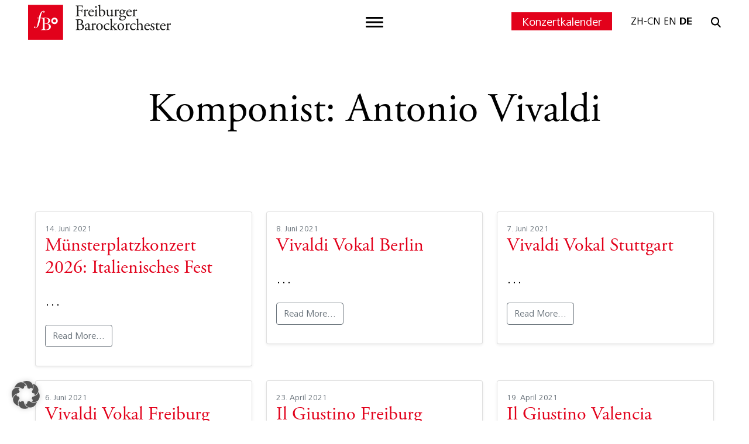

--- FILE ---
content_type: text/html; charset=UTF-8
request_url: https://barockorchester.de/komponist/antonio-vivaldi/
body_size: 13397
content:
<!doctype html>
<html lang="de">
  <head>
    <!-- Required meta tags -->
    <meta charset="UTF-8">
    <meta name="viewport" content="width=device-width, initial-scale=1">

    <!-- wp_head begin -->
    <meta name='robots' content='index, follow, max-image-preview:large, max-snippet:-1, max-video-preview:-1' />

	<!-- This site is optimized with the Yoast SEO plugin v26.7 - https://yoast.com/wordpress/plugins/seo/ -->
	<title>Antonio Vivaldi-Archiv -</title>
	<link rel="canonical" href="https://barockorchester.de/komponist/antonio-vivaldi/" />
	<link rel="next" href="https://barockorchester.de/komponist/antonio-vivaldi/page/2/" />
	<meta property="og:locale" content="de_DE" />
	<meta property="og:type" content="article" />
	<meta property="og:title" content="Antonio Vivaldi-Archiv -" />
	<meta property="og:url" content="https://barockorchester.de/komponist/antonio-vivaldi/" />
	<meta name="twitter:card" content="summary_large_image" />
	<script type="application/ld+json" class="yoast-schema-graph">{"@context":"https://schema.org","@graph":[{"@type":"CollectionPage","@id":"https://barockorchester.de/komponist/antonio-vivaldi/","url":"https://barockorchester.de/komponist/antonio-vivaldi/","name":"Antonio Vivaldi-Archiv -","isPartOf":{"@id":"https://barockorchester.de/#website"},"breadcrumb":{"@id":"https://barockorchester.de/komponist/antonio-vivaldi/#breadcrumb"},"inLanguage":"de"},{"@type":"BreadcrumbList","@id":"https://barockorchester.de/komponist/antonio-vivaldi/#breadcrumb","itemListElement":[{"@type":"ListItem","position":1,"name":"Startseite","item":"https://barockorchester.de/"},{"@type":"ListItem","position":2,"name":"Antonio Vivaldi"}]},{"@type":"WebSite","@id":"https://barockorchester.de/#website","url":"https://barockorchester.de/","name":"","description":"","potentialAction":[{"@type":"SearchAction","target":{"@type":"EntryPoint","urlTemplate":"https://barockorchester.de/?s={search_term_string}"},"query-input":{"@type":"PropertyValueSpecification","valueRequired":true,"valueName":"search_term_string"}}],"inLanguage":"de"}]}</script>
	<!-- / Yoast SEO plugin. -->


<link rel='dns-prefetch' href='//cdn.jsdelivr.net' />

<style id='wp-img-auto-sizes-contain-inline-css'>
img:is([sizes=auto i],[sizes^="auto," i]){contain-intrinsic-size:3000px 1500px}
/*# sourceURL=wp-img-auto-sizes-contain-inline-css */
</style>
<link rel='stylesheet' id='sbi_styles-css' href='https://barockorchester.de/wp-content/plugins/instagram-feed/css/sbi-styles.min.css?ver=6.10.0' media='all' />
<style id='classic-theme-styles-inline-css'>
/*! This file is auto-generated */
.wp-block-button__link{color:#fff;background-color:#32373c;border-radius:9999px;box-shadow:none;text-decoration:none;padding:calc(.667em + 2px) calc(1.333em + 2px);font-size:1.125em}.wp-block-file__button{background:#32373c;color:#fff;text-decoration:none}
/*# sourceURL=/wp-includes/css/classic-themes.min.css */
</style>
<link data-minify="1" rel='stylesheet' id='swiper-css' href='https://barockorchester.de/wp-content/cache/min/1/wp-content/themes/picostrap5-child-base/css/swiper-bundle.min.css?ver=1768453124' media='all' />
<link rel='stylesheet' id='glightbox-css' href='https://barockorchester.de/wp-content/themes/picostrap5-child-base/css/glightbox.min.css?ver=6.9' media='all' />
<link rel='stylesheet' id='kalender-css' href='https://barockorchester.de/wp-content/themes/picostrap5-child-base/css/jquery-ui.min.css?ver=6.9' media='all' />
<link data-minify="1" rel='stylesheet' id='normalize-css' href='https://barockorchester.de/wp-content/cache/min/1/wp-content/themes/picostrap5-child-base/css/normalize.css?ver=1768453124' media='all' />
<link data-minify="1" rel='stylesheet' id='picostrap-styles-css' href='https://barockorchester.de/wp-content/cache/min/1/wp-content/themes/picostrap5-child-base/css-output/bundle.css?ver=1768453124' media='all' />
<link data-minify="1" rel='stylesheet' id='borlabs-cookie-custom-css' href='https://barockorchester.de/wp-content/cache/min/1/wp-content/cache/borlabs-cookie/1/borlabs-cookie-1-de.css?ver=1768453124' media='all' />
<script src="https://barockorchester.de/wp-includes/js/jquery/jquery.min.js?ver=3.7.1" id="jquery-core-js" data-rocket-defer defer></script>
<script src="https://barockorchester.de/wp-includes/js/jquery/jquery-migrate.min.js?ver=3.4.1" id="jquery-migrate-js" data-rocket-defer defer></script>
<script data-no-optimize="1" data-no-minify="1" data-cfasync="false" src="https://barockorchester.de/wp-content/cache/borlabs-cookie/1/borlabs-cookie-config-de.json.js?ver=3.3.23-24" id="borlabs-cookie-config-js" data-rocket-defer defer></script>
 <link rel="icon" href="https://barockorchester.de/wp-content/uploads/2022/10/FB_Logo.png" sizes="32x32" />
<link rel="icon" href="https://barockorchester.de/wp-content/uploads/2022/10/FB_Logo.png" sizes="192x192" />
<link rel="apple-touch-icon" href="https://barockorchester.de/wp-content/uploads/2022/10/FB_Logo.png" />
<meta name="msapplication-TileImage" content="https://barockorchester.de/wp-content/uploads/2022/10/FB_Logo.png" />
    <!-- wp_head end -->
  <style id='global-styles-inline-css'>
:root{--wp--preset--aspect-ratio--square: 1;--wp--preset--aspect-ratio--4-3: 4/3;--wp--preset--aspect-ratio--3-4: 3/4;--wp--preset--aspect-ratio--3-2: 3/2;--wp--preset--aspect-ratio--2-3: 2/3;--wp--preset--aspect-ratio--16-9: 16/9;--wp--preset--aspect-ratio--9-16: 9/16;--wp--preset--color--black: #000000;--wp--preset--color--cyan-bluish-gray: #abb8c3;--wp--preset--color--white: #ffffff;--wp--preset--color--pale-pink: #f78da7;--wp--preset--color--vivid-red: #cf2e2e;--wp--preset--color--luminous-vivid-orange: #ff6900;--wp--preset--color--luminous-vivid-amber: #fcb900;--wp--preset--color--light-green-cyan: #7bdcb5;--wp--preset--color--vivid-green-cyan: #00d084;--wp--preset--color--pale-cyan-blue: #8ed1fc;--wp--preset--color--vivid-cyan-blue: #0693e3;--wp--preset--color--vivid-purple: #9b51e0;--wp--preset--gradient--vivid-cyan-blue-to-vivid-purple: linear-gradient(135deg,rgb(6,147,227) 0%,rgb(155,81,224) 100%);--wp--preset--gradient--light-green-cyan-to-vivid-green-cyan: linear-gradient(135deg,rgb(122,220,180) 0%,rgb(0,208,130) 100%);--wp--preset--gradient--luminous-vivid-amber-to-luminous-vivid-orange: linear-gradient(135deg,rgb(252,185,0) 0%,rgb(255,105,0) 100%);--wp--preset--gradient--luminous-vivid-orange-to-vivid-red: linear-gradient(135deg,rgb(255,105,0) 0%,rgb(207,46,46) 100%);--wp--preset--gradient--very-light-gray-to-cyan-bluish-gray: linear-gradient(135deg,rgb(238,238,238) 0%,rgb(169,184,195) 100%);--wp--preset--gradient--cool-to-warm-spectrum: linear-gradient(135deg,rgb(74,234,220) 0%,rgb(151,120,209) 20%,rgb(207,42,186) 40%,rgb(238,44,130) 60%,rgb(251,105,98) 80%,rgb(254,248,76) 100%);--wp--preset--gradient--blush-light-purple: linear-gradient(135deg,rgb(255,206,236) 0%,rgb(152,150,240) 100%);--wp--preset--gradient--blush-bordeaux: linear-gradient(135deg,rgb(254,205,165) 0%,rgb(254,45,45) 50%,rgb(107,0,62) 100%);--wp--preset--gradient--luminous-dusk: linear-gradient(135deg,rgb(255,203,112) 0%,rgb(199,81,192) 50%,rgb(65,88,208) 100%);--wp--preset--gradient--pale-ocean: linear-gradient(135deg,rgb(255,245,203) 0%,rgb(182,227,212) 50%,rgb(51,167,181) 100%);--wp--preset--gradient--electric-grass: linear-gradient(135deg,rgb(202,248,128) 0%,rgb(113,206,126) 100%);--wp--preset--gradient--midnight: linear-gradient(135deg,rgb(2,3,129) 0%,rgb(40,116,252) 100%);--wp--preset--font-size--small: 13px;--wp--preset--font-size--medium: 20px;--wp--preset--font-size--large: 36px;--wp--preset--font-size--x-large: 42px;--wp--preset--spacing--20: 0.44rem;--wp--preset--spacing--30: 0.67rem;--wp--preset--spacing--40: 1rem;--wp--preset--spacing--50: 1.5rem;--wp--preset--spacing--60: 2.25rem;--wp--preset--spacing--70: 3.38rem;--wp--preset--spacing--80: 5.06rem;--wp--preset--shadow--natural: 6px 6px 9px rgba(0, 0, 0, 0.2);--wp--preset--shadow--deep: 12px 12px 50px rgba(0, 0, 0, 0.4);--wp--preset--shadow--sharp: 6px 6px 0px rgba(0, 0, 0, 0.2);--wp--preset--shadow--outlined: 6px 6px 0px -3px rgb(255, 255, 255), 6px 6px rgb(0, 0, 0);--wp--preset--shadow--crisp: 6px 6px 0px rgb(0, 0, 0);}:where(.is-layout-flex){gap: 0.5em;}:where(.is-layout-grid){gap: 0.5em;}body .is-layout-flex{display: flex;}.is-layout-flex{flex-wrap: wrap;align-items: center;}.is-layout-flex > :is(*, div){margin: 0;}body .is-layout-grid{display: grid;}.is-layout-grid > :is(*, div){margin: 0;}:where(.wp-block-columns.is-layout-flex){gap: 2em;}:where(.wp-block-columns.is-layout-grid){gap: 2em;}:where(.wp-block-post-template.is-layout-flex){gap: 1.25em;}:where(.wp-block-post-template.is-layout-grid){gap: 1.25em;}.has-black-color{color: var(--wp--preset--color--black) !important;}.has-cyan-bluish-gray-color{color: var(--wp--preset--color--cyan-bluish-gray) !important;}.has-white-color{color: var(--wp--preset--color--white) !important;}.has-pale-pink-color{color: var(--wp--preset--color--pale-pink) !important;}.has-vivid-red-color{color: var(--wp--preset--color--vivid-red) !important;}.has-luminous-vivid-orange-color{color: var(--wp--preset--color--luminous-vivid-orange) !important;}.has-luminous-vivid-amber-color{color: var(--wp--preset--color--luminous-vivid-amber) !important;}.has-light-green-cyan-color{color: var(--wp--preset--color--light-green-cyan) !important;}.has-vivid-green-cyan-color{color: var(--wp--preset--color--vivid-green-cyan) !important;}.has-pale-cyan-blue-color{color: var(--wp--preset--color--pale-cyan-blue) !important;}.has-vivid-cyan-blue-color{color: var(--wp--preset--color--vivid-cyan-blue) !important;}.has-vivid-purple-color{color: var(--wp--preset--color--vivid-purple) !important;}.has-black-background-color{background-color: var(--wp--preset--color--black) !important;}.has-cyan-bluish-gray-background-color{background-color: var(--wp--preset--color--cyan-bluish-gray) !important;}.has-white-background-color{background-color: var(--wp--preset--color--white) !important;}.has-pale-pink-background-color{background-color: var(--wp--preset--color--pale-pink) !important;}.has-vivid-red-background-color{background-color: var(--wp--preset--color--vivid-red) !important;}.has-luminous-vivid-orange-background-color{background-color: var(--wp--preset--color--luminous-vivid-orange) !important;}.has-luminous-vivid-amber-background-color{background-color: var(--wp--preset--color--luminous-vivid-amber) !important;}.has-light-green-cyan-background-color{background-color: var(--wp--preset--color--light-green-cyan) !important;}.has-vivid-green-cyan-background-color{background-color: var(--wp--preset--color--vivid-green-cyan) !important;}.has-pale-cyan-blue-background-color{background-color: var(--wp--preset--color--pale-cyan-blue) !important;}.has-vivid-cyan-blue-background-color{background-color: var(--wp--preset--color--vivid-cyan-blue) !important;}.has-vivid-purple-background-color{background-color: var(--wp--preset--color--vivid-purple) !important;}.has-black-border-color{border-color: var(--wp--preset--color--black) !important;}.has-cyan-bluish-gray-border-color{border-color: var(--wp--preset--color--cyan-bluish-gray) !important;}.has-white-border-color{border-color: var(--wp--preset--color--white) !important;}.has-pale-pink-border-color{border-color: var(--wp--preset--color--pale-pink) !important;}.has-vivid-red-border-color{border-color: var(--wp--preset--color--vivid-red) !important;}.has-luminous-vivid-orange-border-color{border-color: var(--wp--preset--color--luminous-vivid-orange) !important;}.has-luminous-vivid-amber-border-color{border-color: var(--wp--preset--color--luminous-vivid-amber) !important;}.has-light-green-cyan-border-color{border-color: var(--wp--preset--color--light-green-cyan) !important;}.has-vivid-green-cyan-border-color{border-color: var(--wp--preset--color--vivid-green-cyan) !important;}.has-pale-cyan-blue-border-color{border-color: var(--wp--preset--color--pale-cyan-blue) !important;}.has-vivid-cyan-blue-border-color{border-color: var(--wp--preset--color--vivid-cyan-blue) !important;}.has-vivid-purple-border-color{border-color: var(--wp--preset--color--vivid-purple) !important;}.has-vivid-cyan-blue-to-vivid-purple-gradient-background{background: var(--wp--preset--gradient--vivid-cyan-blue-to-vivid-purple) !important;}.has-light-green-cyan-to-vivid-green-cyan-gradient-background{background: var(--wp--preset--gradient--light-green-cyan-to-vivid-green-cyan) !important;}.has-luminous-vivid-amber-to-luminous-vivid-orange-gradient-background{background: var(--wp--preset--gradient--luminous-vivid-amber-to-luminous-vivid-orange) !important;}.has-luminous-vivid-orange-to-vivid-red-gradient-background{background: var(--wp--preset--gradient--luminous-vivid-orange-to-vivid-red) !important;}.has-very-light-gray-to-cyan-bluish-gray-gradient-background{background: var(--wp--preset--gradient--very-light-gray-to-cyan-bluish-gray) !important;}.has-cool-to-warm-spectrum-gradient-background{background: var(--wp--preset--gradient--cool-to-warm-spectrum) !important;}.has-blush-light-purple-gradient-background{background: var(--wp--preset--gradient--blush-light-purple) !important;}.has-blush-bordeaux-gradient-background{background: var(--wp--preset--gradient--blush-bordeaux) !important;}.has-luminous-dusk-gradient-background{background: var(--wp--preset--gradient--luminous-dusk) !important;}.has-pale-ocean-gradient-background{background: var(--wp--preset--gradient--pale-ocean) !important;}.has-electric-grass-gradient-background{background: var(--wp--preset--gradient--electric-grass) !important;}.has-midnight-gradient-background{background: var(--wp--preset--gradient--midnight) !important;}.has-small-font-size{font-size: var(--wp--preset--font-size--small) !important;}.has-medium-font-size{font-size: var(--wp--preset--font-size--medium) !important;}.has-large-font-size{font-size: var(--wp--preset--font-size--large) !important;}.has-x-large-font-size{font-size: var(--wp--preset--font-size--x-large) !important;}
/*# sourceURL=global-styles-inline-css */
</style>
<meta name="generator" content="WP Rocket 3.20.2" data-wpr-features="wpr_defer_js wpr_minify_js wpr_minify_css wpr_preload_links wpr_desktop" /></head>
  <body class="archive tax-komponist term-antonio-vivaldi term-132 wp-custom-logo wp-embed-responsive wp-theme-picostrap5 wp-child-theme-picostrap5-child-base picostrap_header_navbar_position_fixed-top" >
      
    
            

        <!-- ******************* The Navbar Area ******************* -->
        <div data-rocket-location-hash="55a528aaf3165c905c7a39fac66e01d5" id="wrapper-navbar" itemscope itemtype="http://schema.org/WebSite">

          <a class="skip-link visually-hidden-focusable" href="#theme-main">Skip to content</a>

          
          <nav class="navbar  fixed-top navbar-light bg-light" aria-label="Main Navigation" >
            <div class="container g-0">
              <div id="logo-tagline-wrap">
                  <!-- Your site title as branding in the menu -->
                  <a href="https://barockorchester.de/" class="custom-logo-link" rel="home"><img src="https://barockorchester.de/wp-content/uploads/2022/01/FB_Logo.svg" class="custom-logo" alt="" decoding="async" /></a><!-- end custom logo -->

                
                                
              
                  </div> <!-- /logo-tagline-wrap -->



              <button class="navbar-toggler toggler-mobil d-lg-none" type="button" data-bs-toggle="collapse" data-bs-target="#navbarNavDropdownMobil" aria-controls="navbarsExample05" aria-expanded="false" aria-label="Toggle navigation">
                <span class="navbar-toggler-icon"></span>
              </button>

              <button class="navbar-toggler toggler-desktop d-none d-lg-block" type="button" data-bs-toggle="collapse" data-bs-target="#navbarNavDropdown" aria-controls="navbarsExample05" aria-expanded="false" aria-label="Toggle navigation">
                <span class="navbar-toggler-icon"></span>
              </button>

              <div class="bereich-rechts d-none d-lg-inline-flex">
                <div class="header-kalender">
                  <a href="https://barockorchester.de/konzertkalender/">Konzertkalender</a>              
                </div>
                <div class="sprachen ps-200">
                  
                </div>
                <div class="ps-200 suchleiste">
                  <img src="https://barockorchester.de/wp-content/uploads/2022/02/Gruppe-705.svg" class="suche" alt="" decoding="async" /></a><div class="input-suche"><form role="search" method="get" class="search-form search-form-itw position-relative" action="https://barockorchester.de"><label><span class="screen-reader-text">Suche nach:</span><input type="search" class="search-field search-field-itw" placeholder="" value="" name="s"></label><input type="image" src="https://barockorchester.de/wp-content/uploads/2022/02/Gruppe-705.svg" class="itw-search-submit position-absolute" value=""></form></div>                </div>
              </div>

              <div class="collapse navbar-collapse menue-desktop" id="navbarNavDropdown">
                <div class="container-fluid itw_menue"><div class="container pt-100"><div class="row d-flex mt-225 position-relative"><button class="navbar-toggler navbar-toggler-x" type="button" data-bs-toggle="collapse" data-bs-target="#navbarNavDropdown" aria-controls="navbarsExample05" aria-expanded="true" aria-label="Toggle navigation"><img src="https://barockorchester.de/wp-content/uploads/2022/02/Gruppe-788.svg" class="position-absolute button_menu_schliesen" alt="" decoding="async" /></button><div class="col-2 offset-8 sprachen"></div><div class="col-2"><form role="search" method="get" class="search-form search-form-itw position-relative" action="https://barockorchester.de"><label><span class="screen-reader-text">Suche nach:</span><input type="search" class="search-field search-field-itw" placeholder="" value="" name="s"></label><input type="image" src="https://barockorchester.de/wp-content/uploads/2022/02/Gruppe-705.svg" class="itw-search-submit position-absolute" value=""></form></div></div><div class="row d-flex justify-content-between pt-3125"><div class="footer-widget widget_nav_menu col-4 col-xxl-2 pb-200 pb-xxl-0"><a href="https://barockorchester.de/mitglieder/"><h3 class="widget-title">FBO Kennenlernen</h3></a><div class="menu-fbo-kennenlernen-container"><ul id="menu-fbo-kennenlernen" class="menu"><li class="menu-item menu-item-type-post_type menu-item-object-page menu-item-290"><a href="https://barockorchester.de/mitglieder/">Mitglieder</a></li>
<li class="menu-item menu-item-type-post_type menu-item-object-page menu-item-583"><a href="https://barockorchester.de/musikalische-leitung/">Künstlerische Leitung</a></li>
<li class="menu-item menu-item-type-post_type menu-item-object-page menu-item-584"><a href="https://barockorchester.de/barockconsort/">Barock<i>Consort</i></a></li>
<li class="menu-item menu-item-type-post_type menu-item-object-page menu-item-585"><a href="https://barockorchester.de/geschichte/">Chronik</a></li>
<li class="menu-item menu-item-type-post_type menu-item-object-page menu-item-586"><a href="https://barockorchester.de/ensemblehaus/">Ensemblehaus</a></li>
<li class="menu-item menu-item-type-post_type menu-item-object-page menu-item-2173"><a href="https://barockorchester.de/jobs/">Stellenausschreibungen</a></li>
</ul></div></div><div class="footer-widget widget_nav_menu col-4 col-xxl-2 pb-200 pb-xxl-0"><a href="https://barockorchester.de/konzertkalender/"><h3 class="widget-title">FBO Erleben</h3></a><div class="menu-fbo-erleben-container"><ul id="menu-fbo-erleben" class="menu"><li class="menu-item menu-item-type-post_type menu-item-object-page menu-item-697"><a href="https://barockorchester.de/konzertkalender/">Konzertkalender</a></li>
<li class="menu-item menu-item-type-post_type menu-item-object-page menu-item-755"><a href="https://barockorchester.de/saisonbroschuere/">Saisonbroschüre</a></li>
<li class="menu-item menu-item-type-post_type menu-item-object-page menu-item-756"><a href="https://barockorchester.de/abonnements/">Abonnements</a></li>
<li class="menu-item menu-item-type-post_type menu-item-object-page menu-item-757"><a href="https://barockorchester.de/konzertreihen/">Konzertreihen</a></li>
<li class="menu-item menu-item-type-post_type menu-item-object-page menu-item-3427"><a href="https://barockorchester.de/programmhefte/">Programmhefte</a></li>
</ul></div></div><div class="footer-widget widget_nav_menu col-4 col-xxl-2 pb-200 pb-xxl-0"><a href="https://barockorchester.de/fbo-entdecken/"><h3 class="widget-title">FBO Entdecken</h3></a><div class="menu-fbo-entdecken-container"><ul id="menu-fbo-entdecken" class="menu"><li class="menu-item menu-item-type-post_type menu-item-object-page menu-item-589"><a href="https://barockorchester.de/musik-vermittleln-kinder-jugendliche/">Kinder &#038; Familien</a></li>
<li class="menu-item menu-item-type-post_type menu-item-object-page menu-item-2758"><a href="https://barockorchester.de/kitas-schulen/">Kitas &#038; Schulen</a></li>
<li class="menu-item menu-item-type-post_type menu-item-object-page menu-item-3143"><a href="https://barockorchester.de/miteinander-hoeren/">Projekt Miteinander Hören</a></li>
<li class="menu-item menu-item-type-post_type menu-item-object-page menu-item-591"><a href="https://barockorchester.de/musik-vermittleln-ensemble-akademie/">Ensemble-Akademie</a></li>
<li class="menu-item menu-item-type-post_type menu-item-object-page menu-item-590"><a href="https://barockorchester.de/musik-vermittleln-landesjugendbarockorchester/">LJBO</a></li>
</ul></div></div><div class="footer-widget widget_nav_menu col-4 col-xxl-2 pb-200 pb-xxl-0"><a href="https://barockorchester.de/freundeskreis/"><h3 class="widget-title">FBO Unterstützen</h3></a><div class="menu-fbo-unterstuetzen-container"><ul id="menu-fbo-unterstuetzen" class="menu"><li class="menu-item menu-item-type-post_type menu-item-object-page menu-item-2958"><a href="https://barockorchester.de/spenden/">Spenden</a></li>
<li class="menu-item menu-item-type-post_type menu-item-object-page menu-item-587"><a href="https://barockorchester.de/freundeskreis/">Freundeskreis</a></li>
<li class="menu-item menu-item-type-post_type menu-item-object-page menu-item-588"><a href="https://barockorchester.de/foerderer-sponsoren/">Förderer &#038; Sponsoren</a></li>
</ul></div></div><div class="footer-widget widget_nav_menu col-4 col-xxl-2 pb-200 pb-xxl-0"><a href="https://barockorchester.de/rezensionen/"><h3 class="widget-title">Presse</h3></a><div class="menu-presse-container"><ul id="menu-presse" class="menu"><li class="menu-item menu-item-type-post_type menu-item-object-page menu-item-791"><a href="https://barockorchester.de/rezensionen/">Rezensionen</a></li>
<li class="menu-item menu-item-type-post_type menu-item-object-page menu-item-831"><a href="https://barockorchester.de/download/">Download-Bereich</a></li>
</ul></div></div><div class="footer-widget widget_nav_menu col-4 col-xxl-2 pb-200 pb-xxl-0"><a href="https://www.jpc.de/s/freiburger+barockorchester" target="_blank""><h3 class="widget-title">FBO Shop</h3></a><div class="menu-fbo-shop-container"><ul id="menu-fbo-shop" class="menu"><li class="menu-item menu-item-type-custom menu-item-object-custom menu-item-261"><a href="https://www.jpc.de/s/freiburger+barockorchester">CD &#038; DVD</a></li>
<li class="menu-item menu-item-type-custom menu-item-object-custom menu-item-262"><a href="https://barockorchester.de/konzertkalender/">Tickets</a></li>
<li class="menu-item menu-item-type-custom menu-item-object-custom menu-item-263"><a href="https://barockorchester.reservix.de/artikel">Gutscheine</a></li>
</ul></div></div></div><div data-rocket-location-hash="da6744255a818890754ebeaa493bd602" class="row menu-extra"><div class="footer-widget widget_nav_menu col-4 col-xxl-2"><ul><li class="menu-item menu-item-type-custom menu-item-object-custom"><a href="https://barockorchester.de/kontakt/">Kontakt</a></li></ul></div><div class="footer-widget widget_nav_menu col-4 col-xxl-2"><ul><li class="menu-item menu-item-type-custom menu-item-object-custom"><a href="https://barockorchester.de/newsletter/">FBO Newsletter</a></li></ul></div><div class="footer-widget widget_nav_menu col-4 col-xxl-2"><ul><li class="menu-item menu-item-type-custom menu-item-object-custom"><a href="https://barockorchester.de/aktuelles/">Aktuelles</a></li></ul></div><div class="footer-widget widget_nav_menu col-4 col-xxl-2"><ul><li class="menu-item menu-item-type-custom menu-item-object-custom"><a href="https://barockorchester.de/datenschutz/">Datenschutzerklärung</a></li></ul></div><div class="footer-widget widget_nav_menu col-4 col-xxl-2"><ul><li class="menu-item menu-item-type-custom menu-item-object-custom"><a href="https://barockorchester.de/impressum/">Impressum</a></li></ul></div><div class="footer-widget widget_nav_menu col-4 col-xxl-2"><div class="menu-social-media"><a href="https://open.spotify.com/artist/2fJKxKjBxD1X1NkkG78qai" target="_blank""><img src="https://barockorchester.de/wp-content/uploads/2022/01/Spotify.svg" class="pe-100" alt="" decoding="async" /></a><a href="https://www.youtube.com/c/FreiburgerBarockorchester" target="_blank""><img src="https://barockorchester.de/wp-content/uploads/2022/02/Youtube.svg" class="pe-100" alt="" decoding="async" /></a><a href="https://de-de.facebook.com/freiburgerbarockorchester/" target="_blank""><img src="https://barockorchester.de/wp-content/uploads/2022/01/facebook.svg" class="pe-100" alt="" decoding="async" /></a><a href="https://twitter.com/freiburgbaroque" target="_blank""><img src="https://barockorchester.de/wp-content/uploads/2022/01/Twitter.svg" class="pe-100" alt="" decoding="async" /></a><a href="https://www.instagram.com/freiburgerbarockorchester/" target="_blank""><img src="https://barockorchester.de/wp-content/uploads/2022/01/Instagram.svg" class="attachment-full size-full" alt="" decoding="async" /></a></div></div></div>                
                                  
                  </div>
                </div> <!-- .itw-menue -->

              </div> <!-- .collapse -->

            </div> <!-- .container -->
          </nav> <!-- .site-navigation -->
          <div class="collapse navbar-collapse menue-mobil" id="navbarNavDropdownMobil">
                <div class="container-fluid itw_menue"><div class="container container-menue-mobil pt-100"><div class="row d-flex position-relative"><div class="col sprachen"></div></div><div class="accordion accordion-flush" id="accordionMobilMenue"><div class="row pt-125"><div class="accordion-item"><h3 class="accordion-header widget-title" id="flush-heading1"><a href="https://barockorchester.de/mitglieder/">FBO Kennenlernen</a><button class="accordion-button collapsed" type="button" data-bs-toggle="collapse" data-bs-target="#flush-collapse1" aria-expanded="false" aria-controls="flush-collapse1"></button></h3><div id="flush-collapse1" class="accordion-collapse collapse" aria-labelledby="flush-heading1" data-bs-parent="#accordionMobilMenue"><div class="menu-fbo-kennenlernen-container"><ul id="menu-fbo-kennenlernen-1" class="menu"><li class="menu-item menu-item-type-post_type menu-item-object-page menu-item-290"><a href="https://barockorchester.de/mitglieder/">Mitglieder</a></li>
<li class="menu-item menu-item-type-post_type menu-item-object-page menu-item-583"><a href="https://barockorchester.de/musikalische-leitung/">Künstlerische Leitung</a></li>
<li class="menu-item menu-item-type-post_type menu-item-object-page menu-item-584"><a href="https://barockorchester.de/barockconsort/">Barock<i>Consort</i></a></li>
<li class="menu-item menu-item-type-post_type menu-item-object-page menu-item-585"><a href="https://barockorchester.de/geschichte/">Chronik</a></li>
<li class="menu-item menu-item-type-post_type menu-item-object-page menu-item-586"><a href="https://barockorchester.de/ensemblehaus/">Ensemblehaus</a></li>
<li class="menu-item menu-item-type-post_type menu-item-object-page menu-item-2173"><a href="https://barockorchester.de/jobs/">Stellenausschreibungen</a></li>
</ul></div></div></div><div class="accordion-item"><h3 class="accordion-header widget-title" id="flush-heading2"><a href="https://barockorchester.de/konzertkalender/">FBO Erleben</a><button class="accordion-button collapsed" type="button" data-bs-toggle="collapse" data-bs-target="#flush-collapse2" aria-expanded="false" aria-controls="flush-collapse2"></button></h3><div id="flush-collapse2" class="accordion-collapse collapse" aria-labelledby="flush-heading2" data-bs-parent="#accordionMobilMenue"><div class="menu-fbo-erleben-container"><ul id="menu-fbo-erleben-1" class="menu"><li class="menu-item menu-item-type-post_type menu-item-object-page menu-item-697"><a href="https://barockorchester.de/konzertkalender/">Konzertkalender</a></li>
<li class="menu-item menu-item-type-post_type menu-item-object-page menu-item-755"><a href="https://barockorchester.de/saisonbroschuere/">Saisonbroschüre</a></li>
<li class="menu-item menu-item-type-post_type menu-item-object-page menu-item-756"><a href="https://barockorchester.de/abonnements/">Abonnements</a></li>
<li class="menu-item menu-item-type-post_type menu-item-object-page menu-item-757"><a href="https://barockorchester.de/konzertreihen/">Konzertreihen</a></li>
<li class="menu-item menu-item-type-post_type menu-item-object-page menu-item-3427"><a href="https://barockorchester.de/programmhefte/">Programmhefte</a></li>
</ul></div></div></div><div class="accordion-item"><h3 class="accordion-header widget-title" id="flush-heading3"><a href="https://barockorchester.de/fbo-entdecken/">FBO Entdecken</a><button class="accordion-button collapsed" type="button" data-bs-toggle="collapse" data-bs-target="#flush-collapse3" aria-expanded="false" aria-controls="flush-collapse3"></button></h3><div id="flush-collapse3" class="accordion-collapse collapse" aria-labelledby="flush-heading3" data-bs-parent="#accordionMobilMenue"><div class="menu-fbo-entdecken-container"><ul id="menu-fbo-entdecken-1" class="menu"><li class="menu-item menu-item-type-post_type menu-item-object-page menu-item-589"><a href="https://barockorchester.de/musik-vermittleln-kinder-jugendliche/">Kinder &#038; Familien</a></li>
<li class="menu-item menu-item-type-post_type menu-item-object-page menu-item-2758"><a href="https://barockorchester.de/kitas-schulen/">Kitas &#038; Schulen</a></li>
<li class="menu-item menu-item-type-post_type menu-item-object-page menu-item-3143"><a href="https://barockorchester.de/miteinander-hoeren/">Projekt Miteinander Hören</a></li>
<li class="menu-item menu-item-type-post_type menu-item-object-page menu-item-591"><a href="https://barockorchester.de/musik-vermittleln-ensemble-akademie/">Ensemble-Akademie</a></li>
<li class="menu-item menu-item-type-post_type menu-item-object-page menu-item-590"><a href="https://barockorchester.de/musik-vermittleln-landesjugendbarockorchester/">LJBO</a></li>
</ul></div></div></div><div class="accordion-item"><h3 class="accordion-header widget-title" id="flush-heading4"><a href="https://barockorchester.de/freundeskreis/">FBO Unterstützen</a><button class="accordion-button collapsed" type="button" data-bs-toggle="collapse" data-bs-target="#flush-collapse4" aria-expanded="false" aria-controls="flush-collapse4"></button></h3><div id="flush-collapse4" class="accordion-collapse collapse" aria-labelledby="flush-heading4" data-bs-parent="#accordionMobilMenue"><div class="menu-fbo-unterstuetzen-container"><ul id="menu-fbo-unterstuetzen-1" class="menu"><li class="menu-item menu-item-type-post_type menu-item-object-page menu-item-2958"><a href="https://barockorchester.de/spenden/">Spenden</a></li>
<li class="menu-item menu-item-type-post_type menu-item-object-page menu-item-587"><a href="https://barockorchester.de/freundeskreis/">Freundeskreis</a></li>
<li class="menu-item menu-item-type-post_type menu-item-object-page menu-item-588"><a href="https://barockorchester.de/foerderer-sponsoren/">Förderer &#038; Sponsoren</a></li>
</ul></div></div></div><div class="accordion-item"><h3 class="accordion-header widget-title" id="flush-heading5"><a href="https://barockorchester.de/rezensionen/">Presse</a><button class="accordion-button collapsed" type="button" data-bs-toggle="collapse" data-bs-target="#flush-collapse5" aria-expanded="false" aria-controls="flush-collapse5"></button></h3><div id="flush-collapse5" class="accordion-collapse collapse" aria-labelledby="flush-heading5" data-bs-parent="#accordionMobilMenue"><div class="menu-presse-container"><ul id="menu-presse-1" class="menu"><li class="menu-item menu-item-type-post_type menu-item-object-page menu-item-791"><a href="https://barockorchester.de/rezensionen/">Rezensionen</a></li>
<li class="menu-item menu-item-type-post_type menu-item-object-page menu-item-831"><a href="https://barockorchester.de/download/">Download-Bereich</a></li>
</ul></div></div></div><div class="accordion-item"><h3 class="accordion-header widget-title" id="flush-heading6"><a href="https://www.jpc.de/s/freiburger+barockorchester" target="_blank"">FBO Shop</a><button class="accordion-button collapsed" type="button" data-bs-toggle="collapse" data-bs-target="#flush-collapse6" aria-expanded="false" aria-controls="flush-collapse6"></button></h3><div id="flush-collapse6" class="accordion-collapse collapse" aria-labelledby="flush-heading6" data-bs-parent="#accordionMobilMenue"><div class="menu-fbo-shop-container"><ul id="menu-fbo-shop-1" class="menu"><li class="menu-item menu-item-type-custom menu-item-object-custom menu-item-261"><a href="https://www.jpc.de/s/freiburger+barockorchester">CD &#038; DVD</a></li>
<li class="menu-item menu-item-type-custom menu-item-object-custom menu-item-262"><a href="https://barockorchester.de/konzertkalender/">Tickets</a></li>
<li class="menu-item menu-item-type-custom menu-item-object-custom menu-item-263"><a href="https://barockorchester.reservix.de/artikel">Gutscheine</a></li>
</ul></div></div></div></div></div><div class="row menu-extra"><div class="footer-widget widget_nav_menu col-12"><ul class="ul-mobile"><li class="menu-item menu-item-type-custom menu-item-object-custom"><a href="https://barockorchester.de/kontakt/">Kontakt</a></li></ul></div><div class="footer-widget widget_nav_menu col-12"><ul class="ul-mobile"><li class="menu-item menu-item-type-custom menu-item-object-custom"><a href="https://barockorchester.de/newsletter/">FBO Newsletter</a></li></ul></div><div class="footer-widget widget_nav_menu col-12"><ul class="ul-mobile"><li class="menu-item menu-item-type-custom menu-item-object-custom"><a href="https://barockorchester.de/aktuelles/">Aktuelles</a></li></ul></div><div class="footer-widget widget_nav_menu col-12"><ul class="ul-mobile"><li class="menu-item menu-item-type-custom menu-item-object-custom"><a href="https://barockorchester.de/datenschutz/">Datenschutzerklärung</a></li></ul></div><div class="footer-widget widget_nav_menu col-12"><ul class="ul-mobile"><li class="menu-item menu-item-type-custom menu-item-object-custom"><a href="https://barockorchester.de/impressum/">Impressum</a></li></ul></div><div class="footer-widget widget_nav_menu col-12"><div class="menu-social-media pt-2 pb-4 d-flex justify-content-between"><a href="https://open.spotify.com/artist/2fJKxKjBxD1X1NkkG78qai" target="_blank""><img src="https://barockorchester.de/wp-content/uploads/2022/01/Spotify.svg" class="" alt="" decoding="async" /></a><a href="https://www.youtube.com/c/FreiburgerBarockorchester" target="_blank""><img src="https://barockorchester.de/wp-content/uploads/2022/02/Youtube.svg" class="" alt="" decoding="async" /></a><a href="https://de-de.facebook.com/freiburgerbarockorchester/" target="_blank""><img src="https://barockorchester.de/wp-content/uploads/2022/01/facebook.svg" class="" alt="" decoding="async" /></a><a href="https://twitter.com/freiburgbaroque" target="_blank""><img src="https://barockorchester.de/wp-content/uploads/2022/01/Twitter.svg" class="" alt="" decoding="async" /></a><a href="https://www.instagram.com/freiburgerbarockorchester/" target="_blank""><img src="https://barockorchester.de/wp-content/uploads/2022/01/Instagram.svg" class="attachment-full size-full" alt="" decoding="async" /></a></div></div><div class="col-12 pb-250 suche"><form role="search" method="get" class="search-form search-form-itw position-relative" action="https://barockorchester.de"><label><span class="screen-reader-text">Suche nach:</span><input type="search" class="search-field search-field-itw" placeholder="" value="" name="s"></label><input type="image" src="https://barockorchester.de/wp-content/uploads/2022/02/Gruppe-705.svg" class="itw-search-submit position-absolute" value=""></form></div></div>                
                                  
                  </div>
                </div> <!-- .itw-menue -->

              </div> <!-- .collapse -->

                  </div><!-- #wrapper-navbar end -->

      
    
<main id='theme-main'>

<div data-rocket-location-hash="e9165e6610d54051c9430fb4d1fa4412" class="social-media-leiste">
    <div data-rocket-location-hash="45d768018e5915f153dc13102a21f44e" class="spotify mx-auto">
        <a href="https://open.spotify.com/artist/2fJKxKjBxD1X1NkkG78qai" target="_blank"" target="_blank"><img src="https://barockorchester.de/wp-content/uploads/2022/01/Spotify.svg" class="spotify-logo" alt="" decoding="async" /></a>
    </div>
    <div data-rocket-location-hash="bdf3593b3d0b0402f7bcad4d03e10d73" class="youtube mx-auto">
        <a href="https://www.youtube.com/c/FreiburgerBarockorchester" target="_blank"" target="_blank"><img src="https://barockorchester.de/wp-content/uploads/2022/02/Youtube.svg" class="youtube-logo" alt="" decoding="async" /></a>
    </div>
    <div data-rocket-location-hash="79d8e1caca64073472774eb02193f449" class="facebook mx-auto">
        <a href="https://de-de.facebook.com/freiburgerbarockorchester/" target="_blank"" target="_blank"><img src="https://barockorchester.de/wp-content/uploads/2022/01/facebook.svg" class="facebook-logo" alt="" decoding="async" /></a>
    </div>
    <div data-rocket-location-hash="48dc5ec41a0a4a144bea306057423c78" class="twitter mx-auto">
        <a href="https://twitter.com/freiburgbaroque" target="_blank"" target="_blank"><img src="https://barockorchester.de/wp-content/uploads/2022/01/Twitter.svg" class="twitter-logo" alt="" decoding="async" /></a>
    </div>
    <div data-rocket-location-hash="62b20fce49684a696966f38cb78d7d57" class="instagram mx-auto">
        <a href="https://www.instagram.com/freiburgerbarockorchester/" target="_blank"" target="_blank"><img src="https://barockorchester.de/wp-content/uploads/2022/01/Instagram.svg" class="instagram-logo" alt="" decoding="async" /></a>
    </div>
</div>
<div data-rocket-location-hash="f6c243ff5af0a4b5974f979746b4ee80" class="to_top position-fixed"> 
    <img src="https://barockorchester.de/wp-content/uploads/2022/02/Gruppe-771.svg" class="attachment-full size-full" alt="" decoding="async" /></div>  
 

<section data-rocket-location-hash="f72ebc2d34f4db05739720cd42f89f98" class="py-6 bg-light text-center">
  <div data-rocket-location-hash="1ded919732da144e02a015d2156ecef5" class="container">
    <h1>Komponist: <span>Antonio Vivaldi</span></h1>
    <div class="lead text-muted col-md-8 offset-md-2 archive-description"></div> 
 
    <!-- <p>
      <a href="#" class="btn btn-primary my-2">Action</a>
      <a href="#" class="btn btn-secondary my-2">Secondary action</a>
    </p> -->
  </div>
</section>

<section data-rocket-location-hash="a90274790ba23062df576e713e189ce8" class="album py-5">
  <div data-rocket-location-hash="68e122c6b23b4519e49c5a2a57b5f054" class="container">
    <div class="row">
    <div class="col-md-4 col-sm-6">
  <div class="card mb-4 shadow-sm">

        
    <div class="card-body">
        <small class="text-muted">14. Juni 2021</small>
        <h2><a class="stretched-link" href="https://barockorchester.de/konzertkalender/muensterplatzkonzert-2026-italienisches-fest/">Münsterplatzkonzert 2026: Italienisches Fest</a></h2>
        <p class="card-text"><p>&#8230;</p>
<p class="text-right"><a class="btn btn-outline-secondary picostrap-read-more-link " href="https://barockorchester.de/konzertkalender/muensterplatzkonzert-2026-italienisches-fest/">Read More&#8230;</a></p>
</p>
        <!--
        <div class="d-flex justify-content-between align-items-center"> 
            <div class="btn-group">
              <button type="button" class="btn btn-sm btn-outline-secondary">View</button>
              <button type="button" class="btn btn-sm btn-outline-secondary">Edit</button>
            </div>
        </div>
        -->
    </div>
  </div>
</div><div class="col-md-4 col-sm-6">
  <div class="card mb-4 shadow-sm">

        
    <div class="card-body">
        <small class="text-muted">8. Juni 2021</small>
        <h2><a class="stretched-link" href="https://barockorchester.de/konzertkalender/vivaldi-vokal-berlin/">Vivaldi Vokal Berlin</a></h2>
        <p class="card-text"><p>&#8230;</p>
<p class="text-right"><a class="btn btn-outline-secondary picostrap-read-more-link " href="https://barockorchester.de/konzertkalender/vivaldi-vokal-berlin/">Read More&#8230;</a></p>
</p>
        <!--
        <div class="d-flex justify-content-between align-items-center"> 
            <div class="btn-group">
              <button type="button" class="btn btn-sm btn-outline-secondary">View</button>
              <button type="button" class="btn btn-sm btn-outline-secondary">Edit</button>
            </div>
        </div>
        -->
    </div>
  </div>
</div><div class="col-md-4 col-sm-6">
  <div class="card mb-4 shadow-sm">

        
    <div class="card-body">
        <small class="text-muted">7. Juni 2021</small>
        <h2><a class="stretched-link" href="https://barockorchester.de/konzertkalender/vivaldi-vokal-stuttgart/">Vivaldi Vokal Stuttgart</a></h2>
        <p class="card-text"><p>&#8230;</p>
<p class="text-right"><a class="btn btn-outline-secondary picostrap-read-more-link " href="https://barockorchester.de/konzertkalender/vivaldi-vokal-stuttgart/">Read More&#8230;</a></p>
</p>
        <!--
        <div class="d-flex justify-content-between align-items-center"> 
            <div class="btn-group">
              <button type="button" class="btn btn-sm btn-outline-secondary">View</button>
              <button type="button" class="btn btn-sm btn-outline-secondary">Edit</button>
            </div>
        </div>
        -->
    </div>
  </div>
</div><div class="col-md-4 col-sm-6">
  <div class="card mb-4 shadow-sm">

        
    <div class="card-body">
        <small class="text-muted">6. Juni 2021</small>
        <h2><a class="stretched-link" href="https://barockorchester.de/konzertkalender/vivaldi-vokal-freiburg/">Vivaldi Vokal Freiburg</a></h2>
        <p class="card-text"><p>&#8230;</p>
<p class="text-right"><a class="btn btn-outline-secondary picostrap-read-more-link " href="https://barockorchester.de/konzertkalender/vivaldi-vokal-freiburg/">Read More&#8230;</a></p>
</p>
        <!--
        <div class="d-flex justify-content-between align-items-center"> 
            <div class="btn-group">
              <button type="button" class="btn btn-sm btn-outline-secondary">View</button>
              <button type="button" class="btn btn-sm btn-outline-secondary">Edit</button>
            </div>
        </div>
        -->
    </div>
  </div>
</div><div class="col-md-4 col-sm-6">
  <div class="card mb-4 shadow-sm">

        
    <div class="card-body">
        <small class="text-muted">23. April 2021</small>
        <h2><a class="stretched-link" href="https://barockorchester.de/konzertkalender/il-giustino-freiburg/">Il Giustino Freiburg</a></h2>
        <p class="card-text"><p>&#8230;</p>
<p class="text-right"><a class="btn btn-outline-secondary picostrap-read-more-link " href="https://barockorchester.de/konzertkalender/il-giustino-freiburg/">Read More&#8230;</a></p>
</p>
        <!--
        <div class="d-flex justify-content-between align-items-center"> 
            <div class="btn-group">
              <button type="button" class="btn btn-sm btn-outline-secondary">View</button>
              <button type="button" class="btn btn-sm btn-outline-secondary">Edit</button>
            </div>
        </div>
        -->
    </div>
  </div>
</div><div class="col-md-4 col-sm-6">
  <div class="card mb-4 shadow-sm">

        
    <div class="card-body">
        <small class="text-muted">19. April 2021</small>
        <h2><a class="stretched-link" href="https://barockorchester.de/konzertkalender/il-giustino-heidelberg/">Il Giustino Valencia</a></h2>
        <p class="card-text"><p>&#8230;</p>
<p class="text-right"><a class="btn btn-outline-secondary picostrap-read-more-link " href="https://barockorchester.de/konzertkalender/il-giustino-heidelberg/">Read More&#8230;</a></p>
</p>
        <!--
        <div class="d-flex justify-content-between align-items-center"> 
            <div class="btn-group">
              <button type="button" class="btn btn-sm btn-outline-secondary">View</button>
              <button type="button" class="btn btn-sm btn-outline-secondary">Edit</button>
            </div>
        </div>
        -->
    </div>
  </div>
</div><div class="col-md-4 col-sm-6">
  <div class="card mb-4 shadow-sm">

        
    <div class="card-body">
        <small class="text-muted">26. März 2020</small>
        <h2><a class="stretched-link" href="https://barockorchester.de/konzertkalender/madness-2/">Madness</a></h2>
        <p class="card-text"><p>&#8230;</p>
<p class="text-right"><a class="btn btn-outline-secondary picostrap-read-more-link " href="https://barockorchester.de/konzertkalender/madness-2/">Read More&#8230;</a></p>
</p>
        <!--
        <div class="d-flex justify-content-between align-items-center"> 
            <div class="btn-group">
              <button type="button" class="btn btn-sm btn-outline-secondary">View</button>
              <button type="button" class="btn btn-sm btn-outline-secondary">Edit</button>
            </div>
        </div>
        -->
    </div>
  </div>
</div><div class="col-md-4 col-sm-6">
  <div class="card mb-4 shadow-sm">

        
    <div class="card-body">
        <small class="text-muted">25. März 2020</small>
        <h2><a class="stretched-link" href="https://barockorchester.de/konzertkalender/madness/">Madness</a></h2>
        <p class="card-text"><p>&#8230;</p>
<p class="text-right"><a class="btn btn-outline-secondary picostrap-read-more-link " href="https://barockorchester.de/konzertkalender/madness/">Read More&#8230;</a></p>
</p>
        <!--
        <div class="d-flex justify-content-between align-items-center"> 
            <div class="btn-group">
              <button type="button" class="btn btn-sm btn-outline-secondary">View</button>
              <button type="button" class="btn btn-sm btn-outline-secondary">Edit</button>
            </div>
        </div>
        -->
    </div>
  </div>
</div><div class="col-md-4 col-sm-6">
  <div class="card mb-4 shadow-sm">

        
    <div class="card-body">
        <small class="text-muted">9. März 2020</small>
        <h2><a class="stretched-link" href="https://barockorchester.de/konzertkalender/festival-musikamusica-%c2%b7-madness-2/">Festival MusikaMúsica · Madness</a></h2>
        <p class="card-text"><p>&#8230;</p>
<p class="text-right"><a class="btn btn-outline-secondary picostrap-read-more-link " href="https://barockorchester.de/konzertkalender/festival-musikamusica-%c2%b7-madness-2/">Read More&#8230;</a></p>
</p>
        <!--
        <div class="d-flex justify-content-between align-items-center"> 
            <div class="btn-group">
              <button type="button" class="btn btn-sm btn-outline-secondary">View</button>
              <button type="button" class="btn btn-sm btn-outline-secondary">Edit</button>
            </div>
        </div>
        -->
    </div>
  </div>
</div>    </div>

    <div class="row">
      <div class="col lead text-center w-100">
        <div class="d-inline-block">
		<nav aria-labelledby="posts-nav-label">

			<h2 id="posts-nav-label" class="visually-hidden">
				Posts navigation			</h2>

			<ul class="pagination">

									<li class="page-item active">
						<span aria-current="page" class="page-link current">1</span>					</li>
										<li class="page-item ">
						<a class="page-link" href="https://barockorchester.de/komponist/antonio-vivaldi/page/2/">2</a>					</li>
										<li class="page-item ">
						<a class="page-link" href="https://barockorchester.de/komponist/antonio-vivaldi/page/3/">3</a>					</li>
										<li class="page-item ">
						<span class="page-link dots">&hellip;</span>					</li>
										<li class="page-item ">
						<a class="page-link" href="https://barockorchester.de/komponist/antonio-vivaldi/page/6/">6</a>					</li>
										<li class="page-item ">
						<a class="next page-link" href="https://barockorchester.de/komponist/antonio-vivaldi/page/2/">&raquo;</a>					</li>
					
			</ul>

		</nav>

		</div>
      </div><!-- /col -->
    </div> <!-- /row -->
  </div>
</section>
 
</main>
					<div data-rocket-location-hash="8e53e22a6f25ee3e89e0c78791c396db" class="wrapper bg-light py-100 py-lg-2875" id="wrapper-footer-widgets">
			
			<div data-rocket-location-hash="cd6116d6efc2f3661f92e35703e44e52" class="container text-center text-lg-start mb-5">


				
				<div data-rocket-location-hash="3c04ee400750f22f7618756c03b6e026" class="row d-flex justify-content-between">
					<div class="footer-widget widget_nav_menu col-12 col-lg-4 col-xxl-2 pb-200 pb-xxl-0"><a href="https://barockorchester.de/mitglieder/"><h3 class="widget-title pt-100 pt-lg-0">FBO Kennenlernen</h3></a><div class="menu-fbo-kennenlernen-container"><ul id="menu-fbo-kennenlernen-2" class="menu"><li class="menu-item menu-item-type-post_type menu-item-object-page menu-item-290"><a href="https://barockorchester.de/mitglieder/">Mitglieder</a></li>
<li class="menu-item menu-item-type-post_type menu-item-object-page menu-item-583"><a href="https://barockorchester.de/musikalische-leitung/">Künstlerische Leitung</a></li>
<li class="menu-item menu-item-type-post_type menu-item-object-page menu-item-584"><a href="https://barockorchester.de/barockconsort/">Barock<i>Consort</i></a></li>
<li class="menu-item menu-item-type-post_type menu-item-object-page menu-item-585"><a href="https://barockorchester.de/geschichte/">Chronik</a></li>
<li class="menu-item menu-item-type-post_type menu-item-object-page menu-item-586"><a href="https://barockorchester.de/ensemblehaus/">Ensemblehaus</a></li>
<li class="menu-item menu-item-type-post_type menu-item-object-page menu-item-2173"><a href="https://barockorchester.de/jobs/">Stellenausschreibungen</a></li>
</ul></div></div><div class="footer-widget widget_nav_menu col-12 col-lg-4 col-xxl-2 pb-200 pb-xxl-0"><a href="https://barockorchester.de/konzertkalender/"><h3 class="widget-title pt-100 pt-lg-0">FBO Erleben</h3></a><div class="menu-fbo-erleben-container"><ul id="menu-fbo-erleben-2" class="menu"><li class="menu-item menu-item-type-post_type menu-item-object-page menu-item-697"><a href="https://barockorchester.de/konzertkalender/">Konzertkalender</a></li>
<li class="menu-item menu-item-type-post_type menu-item-object-page menu-item-755"><a href="https://barockorchester.de/saisonbroschuere/">Saisonbroschüre</a></li>
<li class="menu-item menu-item-type-post_type menu-item-object-page menu-item-756"><a href="https://barockorchester.de/abonnements/">Abonnements</a></li>
<li class="menu-item menu-item-type-post_type menu-item-object-page menu-item-757"><a href="https://barockorchester.de/konzertreihen/">Konzertreihen</a></li>
<li class="menu-item menu-item-type-post_type menu-item-object-page menu-item-3427"><a href="https://barockorchester.de/programmhefte/">Programmhefte</a></li>
</ul></div></div><div class="footer-widget widget_nav_menu col-12 col-lg-4 col-xxl-2 pb-200 pb-xxl-0"><a href="https://barockorchester.de/fbo-entdecken/"><h3 class="widget-title pt-100 pt-lg-0">FBO Entdecken</h3></a><div class="menu-fbo-entdecken-container"><ul id="menu-fbo-entdecken-2" class="menu"><li class="menu-item menu-item-type-post_type menu-item-object-page menu-item-589"><a href="https://barockorchester.de/musik-vermittleln-kinder-jugendliche/">Kinder &#038; Familien</a></li>
<li class="menu-item menu-item-type-post_type menu-item-object-page menu-item-2758"><a href="https://barockorchester.de/kitas-schulen/">Kitas &#038; Schulen</a></li>
<li class="menu-item menu-item-type-post_type menu-item-object-page menu-item-3143"><a href="https://barockorchester.de/miteinander-hoeren/">Projekt Miteinander Hören</a></li>
<li class="menu-item menu-item-type-post_type menu-item-object-page menu-item-591"><a href="https://barockorchester.de/musik-vermittleln-ensemble-akademie/">Ensemble-Akademie</a></li>
<li class="menu-item menu-item-type-post_type menu-item-object-page menu-item-590"><a href="https://barockorchester.de/musik-vermittleln-landesjugendbarockorchester/">LJBO</a></li>
</ul></div></div><div class="footer-widget widget_nav_menu col-12 col-lg-4 col-xxl-2 pb-200 pb-xxl-0"><a href="https://barockorchester.de/freundeskreis/"><h3 class="widget-title pt-100 pt-lg-0">FBO Unterstützen</h3></a><div class="menu-fbo-unterstuetzen-container"><ul id="menu-fbo-unterstuetzen-2" class="menu"><li class="menu-item menu-item-type-post_type menu-item-object-page menu-item-2958"><a href="https://barockorchester.de/spenden/">Spenden</a></li>
<li class="menu-item menu-item-type-post_type menu-item-object-page menu-item-587"><a href="https://barockorchester.de/freundeskreis/">Freundeskreis</a></li>
<li class="menu-item menu-item-type-post_type menu-item-object-page menu-item-588"><a href="https://barockorchester.de/foerderer-sponsoren/">Förderer &#038; Sponsoren</a></li>
</ul></div></div><div class="footer-widget widget_nav_menu col-12 col-lg-4 col-xxl-2 pb-200 pb-xxl-0"><a href="https://barockorchester.de/rezensionen/"><h3 class="widget-title pt-100 pt-lg-0">Presse</h3></a><div class="menu-presse-container"><ul id="menu-presse-2" class="menu"><li class="menu-item menu-item-type-post_type menu-item-object-page menu-item-791"><a href="https://barockorchester.de/rezensionen/">Rezensionen</a></li>
<li class="menu-item menu-item-type-post_type menu-item-object-page menu-item-831"><a href="https://barockorchester.de/download/">Download-Bereich</a></li>
</ul></div></div><div class="footer-widget widget_nav_menu col-12 col-lg-4 col-xxl-2 pb-200 pb-xxl-0"><a href="https://www.jpc.de/s/freiburger+barockorchester" target="_blank""><h3 class="widget-title pt-100 pt-lg-0">FBO Shop</h3></a><div class="menu-fbo-shop-container"><ul id="menu-fbo-shop-2" class="menu"><li class="menu-item menu-item-type-custom menu-item-object-custom menu-item-261"><a href="https://www.jpc.de/s/freiburger+barockorchester">CD &#038; DVD</a></li>
<li class="menu-item menu-item-type-custom menu-item-object-custom menu-item-262"><a href="https://barockorchester.de/konzertkalender/">Tickets</a></li>
<li class="menu-item menu-item-type-custom menu-item-object-custom menu-item-263"><a href="https://barockorchester.reservix.de/artikel">Gutscheine</a></li>
</ul></div></div>				</div>

				<div class="row menu-extra"><div class="footer-widget widget_nav_menu col-12 pt-lg-0 col-lg-4 col-xxl-2"><ul class="mb-0 mb-lg-3><li class="menu-item menu-item-type-custom menu-item-object-custom"><a href="https://barockorchester.de/kontakt/">Kontakt</a></li></ul></div><div class="footer-widget widget_nav_menu col-12 pt-lg-0 col-lg-4 col-xxl-2"><ul class="mb-0 mb-lg-3><li class="menu-item menu-item-type-custom menu-item-object-custom"><a href="https://barockorchester.de/newsletter/">FBO Newsletter</a></li></ul></div><div class="footer-widget widget_nav_menu col-12 pt-lg-0 col-lg-4 col-xxl-2"><ul class="mb-0 mb-lg-3><li class="menu-item menu-item-type-custom menu-item-object-custom"><a href="https://barockorchester.de/aktuelles/"> Aktuelles</a></li></ul></div><div class="footer-widget widget_nav_menu col-12 pt-lg-0 col-lg-4 col-xxl-2"><ul class="mb-0 mb-lg-3><li class="menu-item menu-item-type-custom menu-item-object-custom"><a href="https://barockorchester.de/jobs">Stellenausschreibungen</a></li></ul></div><div class="footer-widget widget_nav_menu col-12 pt-lg-0 col-lg-4 col-xxl-2"><ul class="mb-0 mb-lg-3><li class="menu-item menu-item-type-custom menu-item-object-custom"><a href="https://barockorchester.de/datenschutz/">Datenschutzerklärung</a></li></ul></div><div class="footer-widget widget_nav_menu col-12 pt-lg-0 col-lg-4 col-xxl-2"><ul class="mb-0 mb-lg-3><li class="menu-item menu-item-type-custom menu-item-object-custom"><a href="https://barockorchester.de/impressum/">Impressum</a></li></ul></div></div>
				<div data-rocket-location-hash="958bd080802c172872cc86c8680be481" class="row menu-copyright-logo pt-2625 d-flex align-items-end">
					<div class="col-12 col-lg-4">
						<p>© 2025 Freiburger Barockorchester GbR</p>	
					</div>
					<div class="col-12 col-lg-4 pt-100 pt-lg-0 text-lg-center">
						<img src="https://barockorchester.de/wp-content/uploads/2022/01/FB_Logo.svg" class="attachment-full size-full" alt="" decoding="async" loading="lazy" />					</div>
				</div>

			</div>
		</div>
		
		
	

	<script type="speculationrules">
{"prefetch":[{"source":"document","where":{"and":[{"href_matches":"/*"},{"not":{"href_matches":["/wp-*.php","/wp-admin/*","/wp-content/uploads/*","/wp-content/*","/wp-content/plugins/*","/wp-content/themes/picostrap5-child-base/*","/wp-content/themes/picostrap5/*","/*\\?(.+)"]}},{"not":{"selector_matches":"a[rel~=\"nofollow\"]"}},{"not":{"selector_matches":".no-prefetch, .no-prefetch a"}}]},"eagerness":"conservative"}]}
</script>
<script type="module" src="https://barockorchester.de/wp-content/plugins/borlabs-cookie/assets/javascript/borlabs-cookie.min.js?ver=3.3.23" id="borlabs-cookie-core-js-module" data-cfasync="false" data-no-minify="1" data-no-optimize="1" data-rocket-defer defer></script>
<!--googleoff: all--><div data-nosnippet data-borlabs-cookie-consent-required='true' id='BorlabsCookieBox'></div><div id='BorlabsCookieWidget' class='brlbs-cmpnt-container'></div><!--googleon: all--><!-- Instagram Feed JS -->
<script type="text/javascript">
var sbiajaxurl = "https://barockorchester.de/wp-admin/admin-ajax.php";
</script>
<script id="rocket-browser-checker-js-after">
"use strict";var _createClass=function(){function defineProperties(target,props){for(var i=0;i<props.length;i++){var descriptor=props[i];descriptor.enumerable=descriptor.enumerable||!1,descriptor.configurable=!0,"value"in descriptor&&(descriptor.writable=!0),Object.defineProperty(target,descriptor.key,descriptor)}}return function(Constructor,protoProps,staticProps){return protoProps&&defineProperties(Constructor.prototype,protoProps),staticProps&&defineProperties(Constructor,staticProps),Constructor}}();function _classCallCheck(instance,Constructor){if(!(instance instanceof Constructor))throw new TypeError("Cannot call a class as a function")}var RocketBrowserCompatibilityChecker=function(){function RocketBrowserCompatibilityChecker(options){_classCallCheck(this,RocketBrowserCompatibilityChecker),this.passiveSupported=!1,this._checkPassiveOption(this),this.options=!!this.passiveSupported&&options}return _createClass(RocketBrowserCompatibilityChecker,[{key:"_checkPassiveOption",value:function(self){try{var options={get passive(){return!(self.passiveSupported=!0)}};window.addEventListener("test",null,options),window.removeEventListener("test",null,options)}catch(err){self.passiveSupported=!1}}},{key:"initRequestIdleCallback",value:function(){!1 in window&&(window.requestIdleCallback=function(cb){var start=Date.now();return setTimeout(function(){cb({didTimeout:!1,timeRemaining:function(){return Math.max(0,50-(Date.now()-start))}})},1)}),!1 in window&&(window.cancelIdleCallback=function(id){return clearTimeout(id)})}},{key:"isDataSaverModeOn",value:function(){return"connection"in navigator&&!0===navigator.connection.saveData}},{key:"supportsLinkPrefetch",value:function(){var elem=document.createElement("link");return elem.relList&&elem.relList.supports&&elem.relList.supports("prefetch")&&window.IntersectionObserver&&"isIntersecting"in IntersectionObserverEntry.prototype}},{key:"isSlowConnection",value:function(){return"connection"in navigator&&"effectiveType"in navigator.connection&&("2g"===navigator.connection.effectiveType||"slow-2g"===navigator.connection.effectiveType)}}]),RocketBrowserCompatibilityChecker}();
//# sourceURL=rocket-browser-checker-js-after
</script>
<script id="rocket-preload-links-js-extra">
var RocketPreloadLinksConfig = {"excludeUris":"/programmhefte/|/(?:.+/)?feed(?:/(?:.+/?)?)?$|/(?:.+/)?embed/|/(index.php/)?(.*)wp-json(/.*|$)|/refer/|/go/|/recommend/|/recommends/","usesTrailingSlash":"1","imageExt":"jpg|jpeg|gif|png|tiff|bmp|webp|avif|pdf|doc|docx|xls|xlsx|php","fileExt":"jpg|jpeg|gif|png|tiff|bmp|webp|avif|pdf|doc|docx|xls|xlsx|php|html|htm","siteUrl":"https://barockorchester.de","onHoverDelay":"100","rateThrottle":"3"};
//# sourceURL=rocket-preload-links-js-extra
</script>
<script id="rocket-preload-links-js-after">
(function() {
"use strict";var r="function"==typeof Symbol&&"symbol"==typeof Symbol.iterator?function(e){return typeof e}:function(e){return e&&"function"==typeof Symbol&&e.constructor===Symbol&&e!==Symbol.prototype?"symbol":typeof e},e=function(){function i(e,t){for(var n=0;n<t.length;n++){var i=t[n];i.enumerable=i.enumerable||!1,i.configurable=!0,"value"in i&&(i.writable=!0),Object.defineProperty(e,i.key,i)}}return function(e,t,n){return t&&i(e.prototype,t),n&&i(e,n),e}}();function i(e,t){if(!(e instanceof t))throw new TypeError("Cannot call a class as a function")}var t=function(){function n(e,t){i(this,n),this.browser=e,this.config=t,this.options=this.browser.options,this.prefetched=new Set,this.eventTime=null,this.threshold=1111,this.numOnHover=0}return e(n,[{key:"init",value:function(){!this.browser.supportsLinkPrefetch()||this.browser.isDataSaverModeOn()||this.browser.isSlowConnection()||(this.regex={excludeUris:RegExp(this.config.excludeUris,"i"),images:RegExp(".("+this.config.imageExt+")$","i"),fileExt:RegExp(".("+this.config.fileExt+")$","i")},this._initListeners(this))}},{key:"_initListeners",value:function(e){-1<this.config.onHoverDelay&&document.addEventListener("mouseover",e.listener.bind(e),e.listenerOptions),document.addEventListener("mousedown",e.listener.bind(e),e.listenerOptions),document.addEventListener("touchstart",e.listener.bind(e),e.listenerOptions)}},{key:"listener",value:function(e){var t=e.target.closest("a"),n=this._prepareUrl(t);if(null!==n)switch(e.type){case"mousedown":case"touchstart":this._addPrefetchLink(n);break;case"mouseover":this._earlyPrefetch(t,n,"mouseout")}}},{key:"_earlyPrefetch",value:function(t,e,n){var i=this,r=setTimeout(function(){if(r=null,0===i.numOnHover)setTimeout(function(){return i.numOnHover=0},1e3);else if(i.numOnHover>i.config.rateThrottle)return;i.numOnHover++,i._addPrefetchLink(e)},this.config.onHoverDelay);t.addEventListener(n,function e(){t.removeEventListener(n,e,{passive:!0}),null!==r&&(clearTimeout(r),r=null)},{passive:!0})}},{key:"_addPrefetchLink",value:function(i){return this.prefetched.add(i.href),new Promise(function(e,t){var n=document.createElement("link");n.rel="prefetch",n.href=i.href,n.onload=e,n.onerror=t,document.head.appendChild(n)}).catch(function(){})}},{key:"_prepareUrl",value:function(e){if(null===e||"object"!==(void 0===e?"undefined":r(e))||!1 in e||-1===["http:","https:"].indexOf(e.protocol))return null;var t=e.href.substring(0,this.config.siteUrl.length),n=this._getPathname(e.href,t),i={original:e.href,protocol:e.protocol,origin:t,pathname:n,href:t+n};return this._isLinkOk(i)?i:null}},{key:"_getPathname",value:function(e,t){var n=t?e.substring(this.config.siteUrl.length):e;return n.startsWith("/")||(n="/"+n),this._shouldAddTrailingSlash(n)?n+"/":n}},{key:"_shouldAddTrailingSlash",value:function(e){return this.config.usesTrailingSlash&&!e.endsWith("/")&&!this.regex.fileExt.test(e)}},{key:"_isLinkOk",value:function(e){return null!==e&&"object"===(void 0===e?"undefined":r(e))&&(!this.prefetched.has(e.href)&&e.origin===this.config.siteUrl&&-1===e.href.indexOf("?")&&-1===e.href.indexOf("#")&&!this.regex.excludeUris.test(e.href)&&!this.regex.images.test(e.href))}}],[{key:"run",value:function(){"undefined"!=typeof RocketPreloadLinksConfig&&new n(new RocketBrowserCompatibilityChecker({capture:!0,passive:!0}),RocketPreloadLinksConfig).init()}}]),n}();t.run();
}());

//# sourceURL=rocket-preload-links-js-after
</script>
<script id="mediaelement-core-js-before">
var mejsL10n = {"language":"de","strings":{"mejs.download-file":"Datei herunterladen","mejs.install-flash":"Du verwendest einen Browser, der nicht den Flash-Player aktiviert oder installiert hat. Bitte aktiviere dein Flash-Player-Plugin oder lade die neueste Version von https://get.adobe.com/flashplayer/ herunter","mejs.fullscreen":"Vollbild","mejs.play":"Wiedergeben","mejs.pause":"Pausieren","mejs.time-slider":"Zeit-Schieberegler","mejs.time-help-text":"Benutze die Pfeiltasten Links/Rechts, um 1\u00a0Sekunde vor- oder zur\u00fcckzuspringen. Mit den Pfeiltasten Hoch/Runter kannst du um 10\u00a0Sekunden vor- oder zur\u00fcckspringen.","mejs.live-broadcast":"Live-\u00dcbertragung","mejs.volume-help-text":"Pfeiltasten Hoch/Runter benutzen, um die Lautst\u00e4rke zu regeln.","mejs.unmute":"Lautschalten","mejs.mute":"Stummschalten","mejs.volume-slider":"Lautst\u00e4rkeregler","mejs.video-player":"Video-Player","mejs.audio-player":"Audio-Player","mejs.captions-subtitles":"Untertitel","mejs.captions-chapters":"Kapitel","mejs.none":"Keine","mejs.afrikaans":"Afrikaans","mejs.albanian":"Albanisch","mejs.arabic":"Arabisch","mejs.belarusian":"Wei\u00dfrussisch","mejs.bulgarian":"Bulgarisch","mejs.catalan":"Katalanisch","mejs.chinese":"Chinesisch","mejs.chinese-simplified":"Chinesisch (vereinfacht)","mejs.chinese-traditional":"Chinesisch (traditionell)","mejs.croatian":"Kroatisch","mejs.czech":"Tschechisch","mejs.danish":"D\u00e4nisch","mejs.dutch":"Niederl\u00e4ndisch","mejs.english":"Englisch","mejs.estonian":"Estnisch","mejs.filipino":"Filipino","mejs.finnish":"Finnisch","mejs.french":"Franz\u00f6sisch","mejs.galician":"Galicisch","mejs.german":"Deutsch","mejs.greek":"Griechisch","mejs.haitian-creole":"Haitianisch-Kreolisch","mejs.hebrew":"Hebr\u00e4isch","mejs.hindi":"Hindi","mejs.hungarian":"Ungarisch","mejs.icelandic":"Isl\u00e4ndisch","mejs.indonesian":"Indonesisch","mejs.irish":"Irisch","mejs.italian":"Italienisch","mejs.japanese":"Japanisch","mejs.korean":"Koreanisch","mejs.latvian":"Lettisch","mejs.lithuanian":"Litauisch","mejs.macedonian":"Mazedonisch","mejs.malay":"Malaiisch","mejs.maltese":"Maltesisch","mejs.norwegian":"Norwegisch","mejs.persian":"Persisch","mejs.polish":"Polnisch","mejs.portuguese":"Portugiesisch","mejs.romanian":"Rum\u00e4nisch","mejs.russian":"Russisch","mejs.serbian":"Serbisch","mejs.slovak":"Slowakisch","mejs.slovenian":"Slowenisch","mejs.spanish":"Spanisch","mejs.swahili":"Suaheli","mejs.swedish":"Schwedisch","mejs.tagalog":"Tagalog","mejs.thai":"Thai","mejs.turkish":"T\u00fcrkisch","mejs.ukrainian":"Ukrainisch","mejs.vietnamese":"Vietnamesisch","mejs.welsh":"Walisisch","mejs.yiddish":"Jiddisch"}};
//# sourceURL=mediaelement-core-js-before
</script>
<script src="https://barockorchester.de/wp-includes/js/mediaelement/mediaelement-and-player.min.js?ver=4.2.17" id="mediaelement-core-js" data-rocket-defer defer></script>
<script data-minify="1" src="https://barockorchester.de/wp-content/cache/min/1/wp-content/themes/picostrap5-child-base/js/custom.js?ver=1768453124" id="custom-js-js" data-rocket-defer defer></script>
<script src="https://barockorchester.de/wp-content/themes/picostrap5-child-base/js/bootstrap.min.js" id="bootstrap-js-js" data-rocket-defer defer></script>
<script data-minify="1" src="https://barockorchester.de/wp-content/cache/min/1/wp-content/themes/picostrap5-child-base/page-templates/inc/bild-oder-video.js?ver=1768453124" id="bild-video-js" data-rocket-defer defer></script>
<script data-minify="1" src="https://barockorchester.de/wp-content/cache/min/1/wp-content/themes/picostrap5-child-base/page-templates/inc/fbo-kennenlernen/mitglieder.js?ver=1768453124" id="mitglieder-js" data-rocket-defer defer></script>
<script data-minify="1" src="https://barockorchester.de/wp-content/cache/min/1/wp-content/themes/picostrap5-child-base/page-templates/inc/fbo-kennenlernen/chronik.js?ver=1768453124" id="chronik-js" data-rocket-defer defer></script>
<script data-minify="1" src="https://barockorchester.de/wp-content/cache/min/1/wp-content/themes/picostrap5-child-base/page-templates/inc/social-media-leiste.js?ver=1768453124" id="social-media-leiste-js" data-rocket-defer defer></script>
<script data-minify="1" src="https://barockorchester.de/wp-content/cache/min/1/wp-content/themes/picostrap5-child-base/page-templates/inc/to-top.js?ver=1768453124" id="to_top-js" data-rocket-defer defer></script>
<script src="https://barockorchester.de/wp-content/themes/picostrap5-child-base/js/swiper-bundle.min.js" id="swiper-js-js" data-rocket-defer defer></script>
<script data-minify="1" src="https://barockorchester.de/wp-content/cache/min/1/wp-content/themes/picostrap5-child-base/page-templates/inc/sponsoren.js?ver=1768453124" id="sponsoren-js" data-rocket-defer defer></script>
<script id="filter-js-extra">
var filter_ajax_object = {"ajax_url":"https://barockorchester.de/wp-admin/admin-ajax.php"};
//# sourceURL=filter-js-extra
</script>
<script data-minify="1" src="https://barockorchester.de/wp-content/cache/min/1/wp-content/themes/picostrap5-child-base/page-templates/inc/fbo-konzertkalender/filter.js?ver=1768453124" id="filter-js" data-rocket-defer defer></script>
<script data-minify="1" src="https://barockorchester.de/wp-content/cache/min/1/wp-content/themes/picostrap5-child-base/page-templates/inc/teaser.js?ver=1768453124" id="teaser-js" data-rocket-defer defer></script>
<script data-minify="1" src="https://barockorchester.de/wp-content/cache/min/1/wp-content/themes/picostrap5-child-base/page-templates/inc/eventslider.js?ver=1768453124" id="eventslider-js" data-rocket-defer defer></script>
<script data-minify="1" src="https://barockorchester.de/wp-content/cache/min/1/wp-content/themes/picostrap5-child-base/page-templates/inc/fbo-musik-vermitteln/header.js?ver=1768453124" id="musik-vermitteln-js" data-rocket-defer defer></script>
<script src="https://barockorchester.de/wp-content/themes/picostrap5-child-base/js/glightbox.min.js" id="glightbox-js-js" data-rocket-defer defer></script>
<script src="https://barockorchester.de/wp-includes/js/jquery/ui/core.min.js?ver=1.13.3" id="jquery-ui-core-js" data-rocket-defer defer></script>
<script src="https://barockorchester.de/wp-includes/js/jquery/ui/datepicker.min.js?ver=1.13.3" id="jquery-ui-datepicker-js" data-rocket-defer defer></script>
<script id="jquery-ui-datepicker-js-after">window.addEventListener('DOMContentLoaded', function() {
jQuery(function(jQuery){jQuery.datepicker.setDefaults({"closeText":"Schlie\u00dfen","currentText":"Heute","monthNames":["Januar","Februar","M\u00e4rz","April","Mai","Juni","Juli","August","September","Oktober","November","Dezember"],"monthNamesShort":["Jan.","Feb.","M\u00e4rz","Apr.","Mai","Juni","Juli","Aug.","Sep.","Okt.","Nov.","Dez."],"nextText":"Weiter","prevText":"Zur\u00fcck","dayNames":["Sonntag","Montag","Dienstag","Mittwoch","Donnerstag","Freitag","Samstag"],"dayNamesShort":["So.","Mo.","Di.","Mi.","Do.","Fr.","Sa."],"dayNamesMin":["S","M","D","M","D","F","S"],"dateFormat":"d. MM yy","firstDay":1,"isRTL":false});});
//# sourceURL=jquery-ui-datepicker-js-after
});</script>
<script data-minify="1" src="https://barockorchester.de/wp-content/cache/min/1/wp-content/themes/picostrap5-child-base/page-templates/inc/fbo-konzertkalender/kalender.js?ver=1768453124" id="kalender-js-js" data-rocket-defer defer></script>
<script data-minify="1" src="https://barockorchester.de/wp-content/cache/min/1/gh/mcstudios/glightbox/dist/js/glightbox.min.js?ver=1768453124" id="glightbox-js" data-rocket-defer defer></script>
<script id="gt_widget_script_18320618-js-before">
window.gtranslateSettings = /* document.write */ window.gtranslateSettings || {};window.gtranslateSettings['18320618'] = {"default_language":"de","languages":["zh-CN","en","de"],"url_structure":"none","wrapper_selector":".sprachen","horizontal_position":"inline","flags_location":"\/wp-content\/plugins\/gtranslate\/flags\/"};
//# sourceURL=gt_widget_script_18320618-js-before
</script><script src="https://barockorchester.de/wp-content/plugins/gtranslate/js/lc.js?ver=6.9" data-no-optimize="1" data-no-minify="1" data-gt-orig-url="/komponist/antonio-vivaldi/" data-gt-orig-domain="barockorchester.de" data-gt-widget-id="18320618" defer></script>	<script>
		//picostrap gLightbox integration
		window.onload = function() { //after all page els are loaded 
			
			//find elements that need to be 'lightboxed'
			var matches = document.querySelectorAll('main#theme-main a img');

			//iterate and add the class
			for (i=0; i<matches.length; i++) {
				matches[i].parentElement.classList.add("glightbox");
			}
			//run the lightbox
			const lightbox = GLightbox({});
		}
	</script>

	<!-- lazily load the gLightbox CSS file -->
	<link data-minify="1" rel="preload" href="https://barockorchester.de/wp-content/cache/min/1/npm/glightbox/dist/css/glightbox.min.css?ver=1768453124" as="style" onload="this.onload=null;this.rel='stylesheet'">
	<noscript><link data-minify="1" rel="stylesheet" href="https://barockorchester.de/wp-content/cache/min/1/npm/glightbox/dist/css/glightbox.min.css?ver=1768453124"></noscript>


	<script>var rocket_beacon_data = {"ajax_url":"https:\/\/barockorchester.de\/wp-admin\/admin-ajax.php","nonce":"6759ce8b82","url":"https:\/\/barockorchester.de\/komponist\/antonio-vivaldi","is_mobile":false,"width_threshold":1600,"height_threshold":700,"delay":500,"debug":null,"status":{"atf":true,"lrc":true,"preconnect_external_domain":true},"elements":"img, video, picture, p, main, div, li, svg, section, header, span","lrc_threshold":1800,"preconnect_external_domain_elements":["link","script","iframe"],"preconnect_external_domain_exclusions":["static.cloudflareinsights.com","rel=\"profile\"","rel=\"preconnect\"","rel=\"dns-prefetch\"","rel=\"icon\""]}</script><script data-name="wpr-wpr-beacon" src='https://barockorchester.de/wp-content/plugins/wp-rocket/assets/js/wpr-beacon.min.js' async></script></body>
</html>


<!-- This website is like a Rocket, isn't it? Performance optimized by WP Rocket. Learn more: https://wp-rocket.me - Debug: cached@1768772746 -->

--- FILE ---
content_type: text/css; charset=utf-8
request_url: https://barockorchester.de/wp-content/cache/min/1/wp-content/themes/picostrap5-child-base/css-output/bundle.css?ver=1768453124
body_size: 69479
content:
:root{--bs-blue:#0d6efd;--bs-indigo:#6610f2;--bs-purple:#6f42c1;--bs-pink:#d63384;--bs-red:#dc3545;--bs-orange:#fd7e14;--bs-yellow:#ffc107;--bs-green:#198754;--bs-teal:#20c997;--bs-cyan:#0dcaf0;--bs-white:#fff;--bs-gray:#6c757d;--bs-gray-dark:#343a40;--bs-gray-100:#f8f9fa;--bs-gray-200:#e9ecef;--bs-gray-300:#dee2e6;--bs-gray-400:#ced4da;--bs-gray-500:#adb5bd;--bs-gray-600:#6c757d;--bs-gray-700:#495057;--bs-gray-800:#343a40;--bs-gray-900:#212529;--bs-primary:#0d6efd;--bs-secondary:#6c757d;--bs-success:#198754;--bs-info:#0dcaf0;--bs-warning:#ffc107;--bs-danger:#dc3545;--bs-light:#ffffff;--bs-dark:#000000;--bs-primary-rgb:13, 110, 253;--bs-secondary-rgb:108, 117, 125;--bs-success-rgb:25, 135, 84;--bs-info-rgb:13, 202, 240;--bs-warning-rgb:255, 193, 7;--bs-danger-rgb:220, 53, 69;--bs-light-rgb:255, 255, 255;--bs-dark-rgb:0, 0, 0;--bs-white-rgb:255, 255, 255;--bs-black-rgb:0, 0, 0;--bs-body-color-rgb:0, 0, 0;--bs-body-bg-rgb:255, 255, 255;--bs-font-sans-serif:system-ui, -apple-system, "Segoe UI", Roboto, "Helvetica Neue", Arial, "Noto Sans", "Liberation Sans", sans-serif, "Apple Color Emoji", "Segoe UI Emoji", "Segoe UI Symbol", "Noto Color Emoji";--bs-font-monospace:SFMono-Regular, Menlo, Monaco, Consolas, "Liberation Mono", "Courier New", monospace;--bs-gradient:linear-gradient(180deg, rgba(255, 255, 255, 0.15), rgba(255, 255, 255, 0));--bs-body-font-family:var(--bs-font-sans-serif);--bs-body-font-size:1rem;--bs-body-font-weight:400;--bs-body-line-height:1.5;--bs-body-color:#000000;--bs-body-bg:#ffffff}*,*::before,*::after{box-sizing:border-box}@media (prefers-reduced-motion:no-preference){:root{scroll-behavior:smooth}}body{margin:0;font-family:var(--bs-body-font-family);font-size:var(--bs-body-font-size);font-weight:var(--bs-body-font-weight);line-height:var(--bs-body-line-height);color:var(--bs-body-color);text-align:var(--bs-body-text-align);background-color:var(--bs-body-bg);-webkit-text-size-adjust:100%;-webkit-tap-highlight-color:rgba(0,0,0,0)}hr{margin:1rem 0;color:inherit;background-color:currentColor;border:0;opacity:.25}hr:not([size]){height:1px}h1,.h1,h2,.h2,h3,.h3,h4,.h4,h5,.h5,h6,.h6{margin-top:0;margin-bottom:.5rem;font-weight:500;line-height:1.2}h1,.h1{font-size:calc(1.375rem + 1.5vw)}@media (min-width:1200px){h1,.h1{font-size:2.5rem}}h2,.h2{font-size:calc(1.325rem + 0.9vw)}@media (min-width:1200px){h2,.h2{font-size:2rem}}h3,.h3{font-size:calc(1.3rem + 0.6vw)}@media (min-width:1200px){h3,.h3{font-size:1.75rem}}h4,.h4{font-size:calc(1.275rem + 0.3vw)}@media (min-width:1200px){h4,.h4{font-size:1.5rem}}h5,.h5{font-size:1.25rem}h6,.h6{font-size:1rem}p{margin-top:0;margin-bottom:1rem}abbr[title],abbr[data-bs-original-title]{text-decoration:underline dotted;cursor:help;text-decoration-skip-ink:none}address{margin-bottom:1rem;font-style:normal;line-height:inherit}ol,ul{padding-left:2rem}ol,ul,dl{margin-top:0;margin-bottom:1rem}ol ol,ul ul,ol ul,ul ol{margin-bottom:0}dt{font-weight:700}dd{margin-bottom:.5rem;margin-left:0}blockquote{margin:0 0 1rem}b,strong{font-weight:bolder}small,.small{font-size:.875em}mark,.mark{padding:.2em;background-color:#fcf8e3}sub,sup{position:relative;font-size:.75em;line-height:0;vertical-align:baseline}sub{bottom:-.25em}sup{top:-.5em}a{color:#e2011b;text-decoration:underline}a:hover{color:#b50116}a:not([href]):not([class]),a:not([href]):not([class]):hover{color:inherit;text-decoration:none}pre,code,kbd,samp{font-family:var(--bs-font-monospace);font-size:1em;direction:ltr;unicode-bidi:bidi-override}pre{display:block;margin-top:0;margin-bottom:1rem;overflow:auto;font-size:.875em}pre code{font-size:inherit;color:inherit;word-break:normal}code{font-size:.875em;color:#d63384;word-wrap:break-word}a>code{color:inherit}kbd{padding:.2rem .4rem;font-size:.875em;color:#fff;background-color:#212529;border-radius:.2rem}kbd kbd{padding:0;font-size:1em;font-weight:700}figure{margin:0 0 1rem}img,svg{vertical-align:middle}table{caption-side:bottom;border-collapse:collapse}caption{padding-top:.5rem;padding-bottom:.5rem;color:#6c757d;text-align:left}th{text-align:inherit;text-align:-webkit-match-parent}thead,tbody,tfoot,tr,td,th{border-color:inherit;border-style:solid;border-width:0}label{display:inline-block}button{border-radius:0}button:focus:not(:focus-visible){outline:0}input,button,select,optgroup,textarea{margin:0;font-family:inherit;font-size:inherit;line-height:inherit}button,select{text-transform:none}[role="button"]{cursor:pointer}select{word-wrap:normal}select:disabled{opacity:1}[list]::-webkit-calendar-picker-indicator{display:none}button,[type="button"],[type="reset"],[type="submit"]{-webkit-appearance:button}button:not(:disabled),[type="button"]:not(:disabled),[type="reset"]:not(:disabled),[type="submit"]:not(:disabled){cursor:pointer}::-moz-focus-inner{padding:0;border-style:none}textarea{resize:vertical}fieldset{min-width:0;padding:0;margin:0;border:0}legend{float:left;width:100%;padding:0;margin-bottom:.5rem;font-size:calc(1.275rem + 0.3vw);line-height:inherit}@media (min-width:1200px){legend{font-size:1.5rem}}legend+*{clear:left}::-webkit-datetime-edit-fields-wrapper,::-webkit-datetime-edit-text,::-webkit-datetime-edit-minute,::-webkit-datetime-edit-hour-field,::-webkit-datetime-edit-day-field,::-webkit-datetime-edit-month-field,::-webkit-datetime-edit-year-field{padding:0}::-webkit-inner-spin-button{height:auto}[type="search"]{outline-offset:-2px;-webkit-appearance:textfield}::-webkit-search-decoration{-webkit-appearance:none}::-webkit-color-swatch-wrapper{padding:0}::file-selector-button{font:inherit}::-webkit-file-upload-button{font:inherit;-webkit-appearance:button}output{display:inline-block}iframe{border:0}summary{display:list-item;cursor:pointer}progress{vertical-align:baseline}[hidden]{display:none!important}.lead{font-size:1.25rem;font-weight:300}.display-1{font-size:calc(1.625rem + 4.5vw);font-weight:300;line-height:1.2}@media (min-width:1200px){.display-1{font-size:5rem}}.display-2{font-size:calc(1.575rem + 3.9vw);font-weight:300;line-height:1.2}@media (min-width:1200px){.display-2{font-size:4.5rem}}.display-3{font-size:calc(1.525rem + 3.3vw);font-weight:300;line-height:1.2}@media (min-width:1200px){.display-3{font-size:4rem}}.display-4{font-size:calc(1.475rem + 2.7vw);font-weight:300;line-height:1.2}@media (min-width:1200px){.display-4{font-size:3.5rem}}.display-5{font-size:calc(1.425rem + 2.1vw);font-weight:300;line-height:1.2}@media (min-width:1200px){.display-5{font-size:3rem}}.display-6{font-size:calc(1.375rem + 1.5vw);font-weight:300;line-height:1.2}@media (min-width:1200px){.display-6{font-size:2.5rem}}.list-unstyled{padding-left:0;list-style:none}.list-inline{padding-left:0;list-style:none}.list-inline-item{display:inline-block}.list-inline-item:not(:last-child){margin-right:.5rem}.initialism{font-size:.875em;text-transform:uppercase}.blockquote{margin-bottom:1rem;font-size:1.25rem}.blockquote>:last-child{margin-bottom:0}.blockquote-footer{margin-top:-1rem;margin-bottom:1rem;font-size:.875em;color:#6c757d}.blockquote-footer::before{content:"— "}.img-fluid{max-width:100%;height:auto}.img-thumbnail{padding:.25rem;background-color:#fff;border:1px solid #dee2e6;border-radius:.25rem;max-width:100%;height:auto}.figure{display:inline-block}.figure-img{margin-bottom:.5rem;line-height:1}.figure-caption{font-size:.875em;color:#6c757d}.container,.container-fluid,.container-sm,.container-md,.container-lg,.container-xl,.container-xxl{width:100%;padding-right:var(--bs-gutter-x,.75rem);padding-left:var(--bs-gutter-x,.75rem);margin-right:auto;margin-left:auto}@media (min-width:576px){.container,.container-sm{max-width:36rem}}@media (min-width:768px){.container,.container-sm,.container-md{max-width:48rem}}@media (min-width:992px){.container,.container-sm,.container-md,.container-lg{max-width:61rem}}@media (min-width:1200px){.container,.container-sm,.container-md,.container-lg,.container-xl{max-width:74rem}}@media (min-width:1750px){.container,.container-sm,.container-md,.container-lg,.container-xl,.container-xxl{max-width:95.125rem}}.row{--bs-gutter-x:1.5rem;--bs-gutter-y:0;display:flex;flex-wrap:wrap;margin-top:calc(-1 * var(--bs-gutter-y));margin-right:calc(-.5 * var(--bs-gutter-x));margin-left:calc(-.5 * var(--bs-gutter-x))}.row>*{flex-shrink:0;width:100%;max-width:100%;padding-right:calc(var(--bs-gutter-x) * .5);padding-left:calc(var(--bs-gutter-x) * .5);margin-top:var(--bs-gutter-y)}.col{flex:1 0 0%}.row-cols-auto>*{flex:0 0 auto;width:auto}.row-cols-1>*{flex:0 0 auto;width:100%}.row-cols-2>*{flex:0 0 auto;width:50%}.row-cols-3>*{flex:0 0 auto;width:33.3333333333%}.row-cols-4>*{flex:0 0 auto;width:25%}.row-cols-5>*{flex:0 0 auto;width:20%}.row-cols-6>*{flex:0 0 auto;width:16.6666666667%}.col-auto{flex:0 0 auto;width:auto}.col-1{flex:0 0 auto;width:8.33333333%}.col-2{flex:0 0 auto;width:16.66666667%}.col-3{flex:0 0 auto;width:25%}.col-4{flex:0 0 auto;width:33.33333333%}.col-5{flex:0 0 auto;width:41.66666667%}.col-6{flex:0 0 auto;width:50%}.col-7{flex:0 0 auto;width:58.33333333%}.col-8{flex:0 0 auto;width:66.66666667%}.col-9{flex:0 0 auto;width:75%}.col-10{flex:0 0 auto;width:83.33333333%}.col-11{flex:0 0 auto;width:91.66666667%}.col-12{flex:0 0 auto;width:100%}.offset-1{margin-left:8.33333333%}.offset-2{margin-left:16.66666667%}.offset-3{margin-left:25%}.offset-4{margin-left:33.33333333%}.offset-5{margin-left:41.66666667%}.offset-6{margin-left:50%}.offset-7{margin-left:58.33333333%}.offset-8{margin-left:66.66666667%}.offset-9{margin-left:75%}.offset-10{margin-left:83.33333333%}.offset-11{margin-left:91.66666667%}.g-0,.gx-0{--bs-gutter-x:0}.g-0,.gy-0{--bs-gutter-y:0}.g-1,.gx-1{--bs-gutter-x:0.25rem}.g-1,.gy-1{--bs-gutter-y:0.25rem}.g-2,.gx-2{--bs-gutter-x:0.5rem}.g-2,.gy-2{--bs-gutter-y:0.5rem}.g-3,.gx-3{--bs-gutter-x:1rem}.g-3,.gy-3{--bs-gutter-y:1rem}.g-4,.gx-4{--bs-gutter-x:1.5rem}.g-4,.gy-4{--bs-gutter-y:1.5rem}.g-5,.gx-5{--bs-gutter-x:3rem}.g-5,.gy-5{--bs-gutter-y:3rem}.g-6,.gx-6{--bs-gutter-x:4.5rem}.g-6,.gy-6{--bs-gutter-y:4.5rem}.g-7,.gx-7{--bs-gutter-x:6rem}.g-7,.gy-7{--bs-gutter-y:6rem}.g-8,.gx-8{--bs-gutter-x:7.5rem}.g-8,.gy-8{--bs-gutter-y:7.5rem}.g-100,.gx-100{--bs-gutter-x:1rem}.g-100,.gy-100{--bs-gutter-y:1rem}.g-125,.gx-125{--bs-gutter-x:1.25rem}.g-125,.gy-125{--bs-gutter-y:1.25rem}.g-1625,.gx-1625{--bs-gutter-x:1.625rem}.g-1625,.gy-1625{--bs-gutter-y:1.625rem}.g-175,.gx-175{--bs-gutter-x:1.75rem}.g-175,.gy-175{--bs-gutter-y:1.75rem}.g-1875,.gx-1875{--bs-gutter-x:1.875rem}.g-1875,.gy-1875{--bs-gutter-y:1.875rem}.g-200,.gx-200{--bs-gutter-x:2rem}.g-200,.gy-200{--bs-gutter-y:2rem}.g-2125,.gx-2125{--bs-gutter-x:2.125rem}.g-2125,.gy-2125{--bs-gutter-y:2.125rem}.g-225,.gx-225{--bs-gutter-x:2.25rem}.g-225,.gy-225{--bs-gutter-y:2.25rem}.g-250,.gx-250{--bs-gutter-x:2.5rem}.g-250,.gy-250{--bs-gutter-y:2.5rem}.g-2625,.gx-2625{--bs-gutter-x:2.625rem}.g-2625,.gy-2625{--bs-gutter-y:2.625rem}.g-275,.gx-275{--bs-gutter-x:2.75rem}.g-275,.gy-275{--bs-gutter-y:2.75rem}.g-2875,.gx-2875{--bs-gutter-x:2.875rem}.g-2875,.gy-2875{--bs-gutter-y:2.875rem}.g-3125,.gx-3125{--bs-gutter-x:3.125rem}.g-3125,.gy-3125{--bs-gutter-y:3.125rem}.g-325,.gx-325{--bs-gutter-x:3.25rem}.g-325,.gy-325{--bs-gutter-y:3.25rem}.g-3375,.gx-3375{--bs-gutter-x:3.375rem}.g-3375,.gy-3375{--bs-gutter-y:3.375rem}.g-350,.gx-350{--bs-gutter-x:3.5rem}.g-350,.gy-350{--bs-gutter-y:3.5rem}.g-370,.gx-370{--bs-gutter-x:3.7rem}.g-370,.gy-370{--bs-gutter-y:3.7rem}.g-375,.gx-375{--bs-gutter-x:3.75rem}.g-375,.gy-375{--bs-gutter-y:3.75rem}.g-3875,.gx-3875{--bs-gutter-x:3.875rem}.g-3875,.gy-3875{--bs-gutter-y:3.875rem}.g-400,.gx-400{--bs-gutter-x:4rem}.g-400,.gy-400{--bs-gutter-y:4rem}.g-4875,.gx-4875{--bs-gutter-x:4.875rem}.g-4875,.gy-4875{--bs-gutter-y:4.875rem}.g-500,.gx-500{--bs-gutter-x:5rem}.g-500,.gy-500{--bs-gutter-y:5rem}.g-525,.gx-525{--bs-gutter-x:5.25rem}.g-525,.gy-525{--bs-gutter-y:5.25rem}.g-5375,.gx-5375{--bs-gutter-x:5.375rem}.g-5375,.gy-5375{--bs-gutter-y:5.375rem}.g-575,.gx-575{--bs-gutter-x:5.75rem}.g-575,.gy-575{--bs-gutter-y:5.75rem}.g-5875,.gx-5875{--bs-gutter-x:5.875rem}.g-5875,.gy-5875{--bs-gutter-y:5.875rem}.g-625,.gx-625{--bs-gutter-x:0.625rem}.g-625,.gy-625{--bs-gutter-y:0.625rem}.g-6500,.gx-6500{--bs-gutter-x:6.5rem}.g-6500,.gy-6500{--bs-gutter-y:6.5rem}.g-6875,.gx-6875{--bs-gutter-x:6.875rem}.g-6875,.gy-6875{--bs-gutter-y:6.875rem}.g-750,.gx-750{--bs-gutter-x:0.75rem}.g-750,.gy-750{--bs-gutter-y:0.75rem}.g-875,.gx-875{--bs-gutter-x:8.75rem}.g-875,.gy-875{--bs-gutter-y:8.75rem}.g-8750,.gx-8750{--bs-gutter-x:0.875rem}.g-8750,.gy-8750{--bs-gutter-y:0.875rem}@media (min-width:576px){.col-sm{flex:1 0 0%}.row-cols-sm-auto>*{flex:0 0 auto;width:auto}.row-cols-sm-1>*{flex:0 0 auto;width:100%}.row-cols-sm-2>*{flex:0 0 auto;width:50%}.row-cols-sm-3>*{flex:0 0 auto;width:33.3333333333%}.row-cols-sm-4>*{flex:0 0 auto;width:25%}.row-cols-sm-5>*{flex:0 0 auto;width:20%}.row-cols-sm-6>*{flex:0 0 auto;width:16.6666666667%}.col-sm-auto{flex:0 0 auto;width:auto}.col-sm-1{flex:0 0 auto;width:8.33333333%}.col-sm-2{flex:0 0 auto;width:16.66666667%}.col-sm-3{flex:0 0 auto;width:25%}.col-sm-4{flex:0 0 auto;width:33.33333333%}.col-sm-5{flex:0 0 auto;width:41.66666667%}.col-sm-6{flex:0 0 auto;width:50%}.col-sm-7{flex:0 0 auto;width:58.33333333%}.col-sm-8{flex:0 0 auto;width:66.66666667%}.col-sm-9{flex:0 0 auto;width:75%}.col-sm-10{flex:0 0 auto;width:83.33333333%}.col-sm-11{flex:0 0 auto;width:91.66666667%}.col-sm-12{flex:0 0 auto;width:100%}.offset-sm-0{margin-left:0}.offset-sm-1{margin-left:8.33333333%}.offset-sm-2{margin-left:16.66666667%}.offset-sm-3{margin-left:25%}.offset-sm-4{margin-left:33.33333333%}.offset-sm-5{margin-left:41.66666667%}.offset-sm-6{margin-left:50%}.offset-sm-7{margin-left:58.33333333%}.offset-sm-8{margin-left:66.66666667%}.offset-sm-9{margin-left:75%}.offset-sm-10{margin-left:83.33333333%}.offset-sm-11{margin-left:91.66666667%}.g-sm-0,.gx-sm-0{--bs-gutter-x:0}.g-sm-0,.gy-sm-0{--bs-gutter-y:0}.g-sm-1,.gx-sm-1{--bs-gutter-x:0.25rem}.g-sm-1,.gy-sm-1{--bs-gutter-y:0.25rem}.g-sm-2,.gx-sm-2{--bs-gutter-x:0.5rem}.g-sm-2,.gy-sm-2{--bs-gutter-y:0.5rem}.g-sm-3,.gx-sm-3{--bs-gutter-x:1rem}.g-sm-3,.gy-sm-3{--bs-gutter-y:1rem}.g-sm-4,.gx-sm-4{--bs-gutter-x:1.5rem}.g-sm-4,.gy-sm-4{--bs-gutter-y:1.5rem}.g-sm-5,.gx-sm-5{--bs-gutter-x:3rem}.g-sm-5,.gy-sm-5{--bs-gutter-y:3rem}.g-sm-6,.gx-sm-6{--bs-gutter-x:4.5rem}.g-sm-6,.gy-sm-6{--bs-gutter-y:4.5rem}.g-sm-7,.gx-sm-7{--bs-gutter-x:6rem}.g-sm-7,.gy-sm-7{--bs-gutter-y:6rem}.g-sm-8,.gx-sm-8{--bs-gutter-x:7.5rem}.g-sm-8,.gy-sm-8{--bs-gutter-y:7.5rem}.g-sm-100,.gx-sm-100{--bs-gutter-x:1rem}.g-sm-100,.gy-sm-100{--bs-gutter-y:1rem}.g-sm-125,.gx-sm-125{--bs-gutter-x:1.25rem}.g-sm-125,.gy-sm-125{--bs-gutter-y:1.25rem}.g-sm-1625,.gx-sm-1625{--bs-gutter-x:1.625rem}.g-sm-1625,.gy-sm-1625{--bs-gutter-y:1.625rem}.g-sm-175,.gx-sm-175{--bs-gutter-x:1.75rem}.g-sm-175,.gy-sm-175{--bs-gutter-y:1.75rem}.g-sm-1875,.gx-sm-1875{--bs-gutter-x:1.875rem}.g-sm-1875,.gy-sm-1875{--bs-gutter-y:1.875rem}.g-sm-200,.gx-sm-200{--bs-gutter-x:2rem}.g-sm-200,.gy-sm-200{--bs-gutter-y:2rem}.g-sm-2125,.gx-sm-2125{--bs-gutter-x:2.125rem}.g-sm-2125,.gy-sm-2125{--bs-gutter-y:2.125rem}.g-sm-225,.gx-sm-225{--bs-gutter-x:2.25rem}.g-sm-225,.gy-sm-225{--bs-gutter-y:2.25rem}.g-sm-250,.gx-sm-250{--bs-gutter-x:2.5rem}.g-sm-250,.gy-sm-250{--bs-gutter-y:2.5rem}.g-sm-2625,.gx-sm-2625{--bs-gutter-x:2.625rem}.g-sm-2625,.gy-sm-2625{--bs-gutter-y:2.625rem}.g-sm-275,.gx-sm-275{--bs-gutter-x:2.75rem}.g-sm-275,.gy-sm-275{--bs-gutter-y:2.75rem}.g-sm-2875,.gx-sm-2875{--bs-gutter-x:2.875rem}.g-sm-2875,.gy-sm-2875{--bs-gutter-y:2.875rem}.g-sm-3125,.gx-sm-3125{--bs-gutter-x:3.125rem}.g-sm-3125,.gy-sm-3125{--bs-gutter-y:3.125rem}.g-sm-325,.gx-sm-325{--bs-gutter-x:3.25rem}.g-sm-325,.gy-sm-325{--bs-gutter-y:3.25rem}.g-sm-3375,.gx-sm-3375{--bs-gutter-x:3.375rem}.g-sm-3375,.gy-sm-3375{--bs-gutter-y:3.375rem}.g-sm-350,.gx-sm-350{--bs-gutter-x:3.5rem}.g-sm-350,.gy-sm-350{--bs-gutter-y:3.5rem}.g-sm-370,.gx-sm-370{--bs-gutter-x:3.7rem}.g-sm-370,.gy-sm-370{--bs-gutter-y:3.7rem}.g-sm-375,.gx-sm-375{--bs-gutter-x:3.75rem}.g-sm-375,.gy-sm-375{--bs-gutter-y:3.75rem}.g-sm-3875,.gx-sm-3875{--bs-gutter-x:3.875rem}.g-sm-3875,.gy-sm-3875{--bs-gutter-y:3.875rem}.g-sm-400,.gx-sm-400{--bs-gutter-x:4rem}.g-sm-400,.gy-sm-400{--bs-gutter-y:4rem}.g-sm-4875,.gx-sm-4875{--bs-gutter-x:4.875rem}.g-sm-4875,.gy-sm-4875{--bs-gutter-y:4.875rem}.g-sm-500,.gx-sm-500{--bs-gutter-x:5rem}.g-sm-500,.gy-sm-500{--bs-gutter-y:5rem}.g-sm-525,.gx-sm-525{--bs-gutter-x:5.25rem}.g-sm-525,.gy-sm-525{--bs-gutter-y:5.25rem}.g-sm-5375,.gx-sm-5375{--bs-gutter-x:5.375rem}.g-sm-5375,.gy-sm-5375{--bs-gutter-y:5.375rem}.g-sm-575,.gx-sm-575{--bs-gutter-x:5.75rem}.g-sm-575,.gy-sm-575{--bs-gutter-y:5.75rem}.g-sm-5875,.gx-sm-5875{--bs-gutter-x:5.875rem}.g-sm-5875,.gy-sm-5875{--bs-gutter-y:5.875rem}.g-sm-625,.gx-sm-625{--bs-gutter-x:0.625rem}.g-sm-625,.gy-sm-625{--bs-gutter-y:0.625rem}.g-sm-6500,.gx-sm-6500{--bs-gutter-x:6.5rem}.g-sm-6500,.gy-sm-6500{--bs-gutter-y:6.5rem}.g-sm-6875,.gx-sm-6875{--bs-gutter-x:6.875rem}.g-sm-6875,.gy-sm-6875{--bs-gutter-y:6.875rem}.g-sm-750,.gx-sm-750{--bs-gutter-x:0.75rem}.g-sm-750,.gy-sm-750{--bs-gutter-y:0.75rem}.g-sm-875,.gx-sm-875{--bs-gutter-x:8.75rem}.g-sm-875,.gy-sm-875{--bs-gutter-y:8.75rem}.g-sm-8750,.gx-sm-8750{--bs-gutter-x:0.875rem}.g-sm-8750,.gy-sm-8750{--bs-gutter-y:0.875rem}}@media (min-width:768px){.col-md{flex:1 0 0%}.row-cols-md-auto>*{flex:0 0 auto;width:auto}.row-cols-md-1>*{flex:0 0 auto;width:100%}.row-cols-md-2>*{flex:0 0 auto;width:50%}.row-cols-md-3>*{flex:0 0 auto;width:33.3333333333%}.row-cols-md-4>*{flex:0 0 auto;width:25%}.row-cols-md-5>*{flex:0 0 auto;width:20%}.row-cols-md-6>*{flex:0 0 auto;width:16.6666666667%}.col-md-auto{flex:0 0 auto;width:auto}.col-md-1{flex:0 0 auto;width:8.33333333%}.col-md-2{flex:0 0 auto;width:16.66666667%}.col-md-3{flex:0 0 auto;width:25%}.col-md-4{flex:0 0 auto;width:33.33333333%}.col-md-5{flex:0 0 auto;width:41.66666667%}.col-md-6{flex:0 0 auto;width:50%}.col-md-7{flex:0 0 auto;width:58.33333333%}.col-md-8{flex:0 0 auto;width:66.66666667%}.col-md-9{flex:0 0 auto;width:75%}.col-md-10{flex:0 0 auto;width:83.33333333%}.col-md-11{flex:0 0 auto;width:91.66666667%}.col-md-12{flex:0 0 auto;width:100%}.offset-md-0{margin-left:0}.offset-md-1{margin-left:8.33333333%}.offset-md-2{margin-left:16.66666667%}.offset-md-3{margin-left:25%}.offset-md-4{margin-left:33.33333333%}.offset-md-5{margin-left:41.66666667%}.offset-md-6{margin-left:50%}.offset-md-7{margin-left:58.33333333%}.offset-md-8{margin-left:66.66666667%}.offset-md-9{margin-left:75%}.offset-md-10{margin-left:83.33333333%}.offset-md-11{margin-left:91.66666667%}.g-md-0,.gx-md-0{--bs-gutter-x:0}.g-md-0,.gy-md-0{--bs-gutter-y:0}.g-md-1,.gx-md-1{--bs-gutter-x:0.25rem}.g-md-1,.gy-md-1{--bs-gutter-y:0.25rem}.g-md-2,.gx-md-2{--bs-gutter-x:0.5rem}.g-md-2,.gy-md-2{--bs-gutter-y:0.5rem}.g-md-3,.gx-md-3{--bs-gutter-x:1rem}.g-md-3,.gy-md-3{--bs-gutter-y:1rem}.g-md-4,.gx-md-4{--bs-gutter-x:1.5rem}.g-md-4,.gy-md-4{--bs-gutter-y:1.5rem}.g-md-5,.gx-md-5{--bs-gutter-x:3rem}.g-md-5,.gy-md-5{--bs-gutter-y:3rem}.g-md-6,.gx-md-6{--bs-gutter-x:4.5rem}.g-md-6,.gy-md-6{--bs-gutter-y:4.5rem}.g-md-7,.gx-md-7{--bs-gutter-x:6rem}.g-md-7,.gy-md-7{--bs-gutter-y:6rem}.g-md-8,.gx-md-8{--bs-gutter-x:7.5rem}.g-md-8,.gy-md-8{--bs-gutter-y:7.5rem}.g-md-100,.gx-md-100{--bs-gutter-x:1rem}.g-md-100,.gy-md-100{--bs-gutter-y:1rem}.g-md-125,.gx-md-125{--bs-gutter-x:1.25rem}.g-md-125,.gy-md-125{--bs-gutter-y:1.25rem}.g-md-1625,.gx-md-1625{--bs-gutter-x:1.625rem}.g-md-1625,.gy-md-1625{--bs-gutter-y:1.625rem}.g-md-175,.gx-md-175{--bs-gutter-x:1.75rem}.g-md-175,.gy-md-175{--bs-gutter-y:1.75rem}.g-md-1875,.gx-md-1875{--bs-gutter-x:1.875rem}.g-md-1875,.gy-md-1875{--bs-gutter-y:1.875rem}.g-md-200,.gx-md-200{--bs-gutter-x:2rem}.g-md-200,.gy-md-200{--bs-gutter-y:2rem}.g-md-2125,.gx-md-2125{--bs-gutter-x:2.125rem}.g-md-2125,.gy-md-2125{--bs-gutter-y:2.125rem}.g-md-225,.gx-md-225{--bs-gutter-x:2.25rem}.g-md-225,.gy-md-225{--bs-gutter-y:2.25rem}.g-md-250,.gx-md-250{--bs-gutter-x:2.5rem}.g-md-250,.gy-md-250{--bs-gutter-y:2.5rem}.g-md-2625,.gx-md-2625{--bs-gutter-x:2.625rem}.g-md-2625,.gy-md-2625{--bs-gutter-y:2.625rem}.g-md-275,.gx-md-275{--bs-gutter-x:2.75rem}.g-md-275,.gy-md-275{--bs-gutter-y:2.75rem}.g-md-2875,.gx-md-2875{--bs-gutter-x:2.875rem}.g-md-2875,.gy-md-2875{--bs-gutter-y:2.875rem}.g-md-3125,.gx-md-3125{--bs-gutter-x:3.125rem}.g-md-3125,.gy-md-3125{--bs-gutter-y:3.125rem}.g-md-325,.gx-md-325{--bs-gutter-x:3.25rem}.g-md-325,.gy-md-325{--bs-gutter-y:3.25rem}.g-md-3375,.gx-md-3375{--bs-gutter-x:3.375rem}.g-md-3375,.gy-md-3375{--bs-gutter-y:3.375rem}.g-md-350,.gx-md-350{--bs-gutter-x:3.5rem}.g-md-350,.gy-md-350{--bs-gutter-y:3.5rem}.g-md-370,.gx-md-370{--bs-gutter-x:3.7rem}.g-md-370,.gy-md-370{--bs-gutter-y:3.7rem}.g-md-375,.gx-md-375{--bs-gutter-x:3.75rem}.g-md-375,.gy-md-375{--bs-gutter-y:3.75rem}.g-md-3875,.gx-md-3875{--bs-gutter-x:3.875rem}.g-md-3875,.gy-md-3875{--bs-gutter-y:3.875rem}.g-md-400,.gx-md-400{--bs-gutter-x:4rem}.g-md-400,.gy-md-400{--bs-gutter-y:4rem}.g-md-4875,.gx-md-4875{--bs-gutter-x:4.875rem}.g-md-4875,.gy-md-4875{--bs-gutter-y:4.875rem}.g-md-500,.gx-md-500{--bs-gutter-x:5rem}.g-md-500,.gy-md-500{--bs-gutter-y:5rem}.g-md-525,.gx-md-525{--bs-gutter-x:5.25rem}.g-md-525,.gy-md-525{--bs-gutter-y:5.25rem}.g-md-5375,.gx-md-5375{--bs-gutter-x:5.375rem}.g-md-5375,.gy-md-5375{--bs-gutter-y:5.375rem}.g-md-575,.gx-md-575{--bs-gutter-x:5.75rem}.g-md-575,.gy-md-575{--bs-gutter-y:5.75rem}.g-md-5875,.gx-md-5875{--bs-gutter-x:5.875rem}.g-md-5875,.gy-md-5875{--bs-gutter-y:5.875rem}.g-md-625,.gx-md-625{--bs-gutter-x:0.625rem}.g-md-625,.gy-md-625{--bs-gutter-y:0.625rem}.g-md-6500,.gx-md-6500{--bs-gutter-x:6.5rem}.g-md-6500,.gy-md-6500{--bs-gutter-y:6.5rem}.g-md-6875,.gx-md-6875{--bs-gutter-x:6.875rem}.g-md-6875,.gy-md-6875{--bs-gutter-y:6.875rem}.g-md-750,.gx-md-750{--bs-gutter-x:0.75rem}.g-md-750,.gy-md-750{--bs-gutter-y:0.75rem}.g-md-875,.gx-md-875{--bs-gutter-x:8.75rem}.g-md-875,.gy-md-875{--bs-gutter-y:8.75rem}.g-md-8750,.gx-md-8750{--bs-gutter-x:0.875rem}.g-md-8750,.gy-md-8750{--bs-gutter-y:0.875rem}}@media (min-width:992px){.col-lg{flex:1 0 0%}.row-cols-lg-auto>*{flex:0 0 auto;width:auto}.row-cols-lg-1>*{flex:0 0 auto;width:100%}.row-cols-lg-2>*{flex:0 0 auto;width:50%}.row-cols-lg-3>*{flex:0 0 auto;width:33.3333333333%}.row-cols-lg-4>*{flex:0 0 auto;width:25%}.row-cols-lg-5>*{flex:0 0 auto;width:20%}.row-cols-lg-6>*{flex:0 0 auto;width:16.6666666667%}.col-lg-auto{flex:0 0 auto;width:auto}.col-lg-1{flex:0 0 auto;width:8.33333333%}.col-lg-2{flex:0 0 auto;width:16.66666667%}.col-lg-3{flex:0 0 auto;width:25%}.col-lg-4{flex:0 0 auto;width:33.33333333%}.col-lg-5{flex:0 0 auto;width:41.66666667%}.col-lg-6{flex:0 0 auto;width:50%}.col-lg-7{flex:0 0 auto;width:58.33333333%}.col-lg-8{flex:0 0 auto;width:66.66666667%}.col-lg-9{flex:0 0 auto;width:75%}.col-lg-10{flex:0 0 auto;width:83.33333333%}.col-lg-11{flex:0 0 auto;width:91.66666667%}.col-lg-12{flex:0 0 auto;width:100%}.offset-lg-0{margin-left:0}.offset-lg-1{margin-left:8.33333333%}.offset-lg-2{margin-left:16.66666667%}.offset-lg-3{margin-left:25%}.offset-lg-4{margin-left:33.33333333%}.offset-lg-5{margin-left:41.66666667%}.offset-lg-6{margin-left:50%}.offset-lg-7{margin-left:58.33333333%}.offset-lg-8{margin-left:66.66666667%}.offset-lg-9{margin-left:75%}.offset-lg-10{margin-left:83.33333333%}.offset-lg-11{margin-left:91.66666667%}.g-lg-0,.gx-lg-0{--bs-gutter-x:0}.g-lg-0,.gy-lg-0{--bs-gutter-y:0}.g-lg-1,.gx-lg-1{--bs-gutter-x:0.25rem}.g-lg-1,.gy-lg-1{--bs-gutter-y:0.25rem}.g-lg-2,.gx-lg-2{--bs-gutter-x:0.5rem}.g-lg-2,.gy-lg-2{--bs-gutter-y:0.5rem}.g-lg-3,.gx-lg-3{--bs-gutter-x:1rem}.g-lg-3,.gy-lg-3{--bs-gutter-y:1rem}.g-lg-4,.gx-lg-4{--bs-gutter-x:1.5rem}.g-lg-4,.gy-lg-4{--bs-gutter-y:1.5rem}.g-lg-5,.gx-lg-5{--bs-gutter-x:3rem}.g-lg-5,.gy-lg-5{--bs-gutter-y:3rem}.g-lg-6,.gx-lg-6{--bs-gutter-x:4.5rem}.g-lg-6,.gy-lg-6{--bs-gutter-y:4.5rem}.g-lg-7,.gx-lg-7{--bs-gutter-x:6rem}.g-lg-7,.gy-lg-7{--bs-gutter-y:6rem}.g-lg-8,.gx-lg-8{--bs-gutter-x:7.5rem}.g-lg-8,.gy-lg-8{--bs-gutter-y:7.5rem}.g-lg-100,.gx-lg-100{--bs-gutter-x:1rem}.g-lg-100,.gy-lg-100{--bs-gutter-y:1rem}.g-lg-125,.gx-lg-125{--bs-gutter-x:1.25rem}.g-lg-125,.gy-lg-125{--bs-gutter-y:1.25rem}.g-lg-1625,.gx-lg-1625{--bs-gutter-x:1.625rem}.g-lg-1625,.gy-lg-1625{--bs-gutter-y:1.625rem}.g-lg-175,.gx-lg-175{--bs-gutter-x:1.75rem}.g-lg-175,.gy-lg-175{--bs-gutter-y:1.75rem}.g-lg-1875,.gx-lg-1875{--bs-gutter-x:1.875rem}.g-lg-1875,.gy-lg-1875{--bs-gutter-y:1.875rem}.g-lg-200,.gx-lg-200{--bs-gutter-x:2rem}.g-lg-200,.gy-lg-200{--bs-gutter-y:2rem}.g-lg-2125,.gx-lg-2125{--bs-gutter-x:2.125rem}.g-lg-2125,.gy-lg-2125{--bs-gutter-y:2.125rem}.g-lg-225,.gx-lg-225{--bs-gutter-x:2.25rem}.g-lg-225,.gy-lg-225{--bs-gutter-y:2.25rem}.g-lg-250,.gx-lg-250{--bs-gutter-x:2.5rem}.g-lg-250,.gy-lg-250{--bs-gutter-y:2.5rem}.g-lg-2625,.gx-lg-2625{--bs-gutter-x:2.625rem}.g-lg-2625,.gy-lg-2625{--bs-gutter-y:2.625rem}.g-lg-275,.gx-lg-275{--bs-gutter-x:2.75rem}.g-lg-275,.gy-lg-275{--bs-gutter-y:2.75rem}.g-lg-2875,.gx-lg-2875{--bs-gutter-x:2.875rem}.g-lg-2875,.gy-lg-2875{--bs-gutter-y:2.875rem}.g-lg-3125,.gx-lg-3125{--bs-gutter-x:3.125rem}.g-lg-3125,.gy-lg-3125{--bs-gutter-y:3.125rem}.g-lg-325,.gx-lg-325{--bs-gutter-x:3.25rem}.g-lg-325,.gy-lg-325{--bs-gutter-y:3.25rem}.g-lg-3375,.gx-lg-3375{--bs-gutter-x:3.375rem}.g-lg-3375,.gy-lg-3375{--bs-gutter-y:3.375rem}.g-lg-350,.gx-lg-350{--bs-gutter-x:3.5rem}.g-lg-350,.gy-lg-350{--bs-gutter-y:3.5rem}.g-lg-370,.gx-lg-370{--bs-gutter-x:3.7rem}.g-lg-370,.gy-lg-370{--bs-gutter-y:3.7rem}.g-lg-375,.gx-lg-375{--bs-gutter-x:3.75rem}.g-lg-375,.gy-lg-375{--bs-gutter-y:3.75rem}.g-lg-3875,.gx-lg-3875{--bs-gutter-x:3.875rem}.g-lg-3875,.gy-lg-3875{--bs-gutter-y:3.875rem}.g-lg-400,.gx-lg-400{--bs-gutter-x:4rem}.g-lg-400,.gy-lg-400{--bs-gutter-y:4rem}.g-lg-4875,.gx-lg-4875{--bs-gutter-x:4.875rem}.g-lg-4875,.gy-lg-4875{--bs-gutter-y:4.875rem}.g-lg-500,.gx-lg-500{--bs-gutter-x:5rem}.g-lg-500,.gy-lg-500{--bs-gutter-y:5rem}.g-lg-525,.gx-lg-525{--bs-gutter-x:5.25rem}.g-lg-525,.gy-lg-525{--bs-gutter-y:5.25rem}.g-lg-5375,.gx-lg-5375{--bs-gutter-x:5.375rem}.g-lg-5375,.gy-lg-5375{--bs-gutter-y:5.375rem}.g-lg-575,.gx-lg-575{--bs-gutter-x:5.75rem}.g-lg-575,.gy-lg-575{--bs-gutter-y:5.75rem}.g-lg-5875,.gx-lg-5875{--bs-gutter-x:5.875rem}.g-lg-5875,.gy-lg-5875{--bs-gutter-y:5.875rem}.g-lg-625,.gx-lg-625{--bs-gutter-x:0.625rem}.g-lg-625,.gy-lg-625{--bs-gutter-y:0.625rem}.g-lg-6500,.gx-lg-6500{--bs-gutter-x:6.5rem}.g-lg-6500,.gy-lg-6500{--bs-gutter-y:6.5rem}.g-lg-6875,.gx-lg-6875{--bs-gutter-x:6.875rem}.g-lg-6875,.gy-lg-6875{--bs-gutter-y:6.875rem}.g-lg-750,.gx-lg-750{--bs-gutter-x:0.75rem}.g-lg-750,.gy-lg-750{--bs-gutter-y:0.75rem}.g-lg-875,.gx-lg-875{--bs-gutter-x:8.75rem}.g-lg-875,.gy-lg-875{--bs-gutter-y:8.75rem}.g-lg-8750,.gx-lg-8750{--bs-gutter-x:0.875rem}.g-lg-8750,.gy-lg-8750{--bs-gutter-y:0.875rem}}@media (min-width:1200px){.col-xl{flex:1 0 0%}.row-cols-xl-auto>*{flex:0 0 auto;width:auto}.row-cols-xl-1>*{flex:0 0 auto;width:100%}.row-cols-xl-2>*{flex:0 0 auto;width:50%}.row-cols-xl-3>*{flex:0 0 auto;width:33.3333333333%}.row-cols-xl-4>*{flex:0 0 auto;width:25%}.row-cols-xl-5>*{flex:0 0 auto;width:20%}.row-cols-xl-6>*{flex:0 0 auto;width:16.6666666667%}.col-xl-auto{flex:0 0 auto;width:auto}.col-xl-1{flex:0 0 auto;width:8.33333333%}.col-xl-2{flex:0 0 auto;width:16.66666667%}.col-xl-3{flex:0 0 auto;width:25%}.col-xl-4{flex:0 0 auto;width:33.33333333%}.col-xl-5{flex:0 0 auto;width:41.66666667%}.col-xl-6{flex:0 0 auto;width:50%}.col-xl-7{flex:0 0 auto;width:58.33333333%}.col-xl-8{flex:0 0 auto;width:66.66666667%}.col-xl-9{flex:0 0 auto;width:75%}.col-xl-10{flex:0 0 auto;width:83.33333333%}.col-xl-11{flex:0 0 auto;width:91.66666667%}.col-xl-12{flex:0 0 auto;width:100%}.offset-xl-0{margin-left:0}.offset-xl-1{margin-left:8.33333333%}.offset-xl-2{margin-left:16.66666667%}.offset-xl-3{margin-left:25%}.offset-xl-4{margin-left:33.33333333%}.offset-xl-5{margin-left:41.66666667%}.offset-xl-6{margin-left:50%}.offset-xl-7{margin-left:58.33333333%}.offset-xl-8{margin-left:66.66666667%}.offset-xl-9{margin-left:75%}.offset-xl-10{margin-left:83.33333333%}.offset-xl-11{margin-left:91.66666667%}.g-xl-0,.gx-xl-0{--bs-gutter-x:0}.g-xl-0,.gy-xl-0{--bs-gutter-y:0}.g-xl-1,.gx-xl-1{--bs-gutter-x:0.25rem}.g-xl-1,.gy-xl-1{--bs-gutter-y:0.25rem}.g-xl-2,.gx-xl-2{--bs-gutter-x:0.5rem}.g-xl-2,.gy-xl-2{--bs-gutter-y:0.5rem}.g-xl-3,.gx-xl-3{--bs-gutter-x:1rem}.g-xl-3,.gy-xl-3{--bs-gutter-y:1rem}.g-xl-4,.gx-xl-4{--bs-gutter-x:1.5rem}.g-xl-4,.gy-xl-4{--bs-gutter-y:1.5rem}.g-xl-5,.gx-xl-5{--bs-gutter-x:3rem}.g-xl-5,.gy-xl-5{--bs-gutter-y:3rem}.g-xl-6,.gx-xl-6{--bs-gutter-x:4.5rem}.g-xl-6,.gy-xl-6{--bs-gutter-y:4.5rem}.g-xl-7,.gx-xl-7{--bs-gutter-x:6rem}.g-xl-7,.gy-xl-7{--bs-gutter-y:6rem}.g-xl-8,.gx-xl-8{--bs-gutter-x:7.5rem}.g-xl-8,.gy-xl-8{--bs-gutter-y:7.5rem}.g-xl-100,.gx-xl-100{--bs-gutter-x:1rem}.g-xl-100,.gy-xl-100{--bs-gutter-y:1rem}.g-xl-125,.gx-xl-125{--bs-gutter-x:1.25rem}.g-xl-125,.gy-xl-125{--bs-gutter-y:1.25rem}.g-xl-1625,.gx-xl-1625{--bs-gutter-x:1.625rem}.g-xl-1625,.gy-xl-1625{--bs-gutter-y:1.625rem}.g-xl-175,.gx-xl-175{--bs-gutter-x:1.75rem}.g-xl-175,.gy-xl-175{--bs-gutter-y:1.75rem}.g-xl-1875,.gx-xl-1875{--bs-gutter-x:1.875rem}.g-xl-1875,.gy-xl-1875{--bs-gutter-y:1.875rem}.g-xl-200,.gx-xl-200{--bs-gutter-x:2rem}.g-xl-200,.gy-xl-200{--bs-gutter-y:2rem}.g-xl-2125,.gx-xl-2125{--bs-gutter-x:2.125rem}.g-xl-2125,.gy-xl-2125{--bs-gutter-y:2.125rem}.g-xl-225,.gx-xl-225{--bs-gutter-x:2.25rem}.g-xl-225,.gy-xl-225{--bs-gutter-y:2.25rem}.g-xl-250,.gx-xl-250{--bs-gutter-x:2.5rem}.g-xl-250,.gy-xl-250{--bs-gutter-y:2.5rem}.g-xl-2625,.gx-xl-2625{--bs-gutter-x:2.625rem}.g-xl-2625,.gy-xl-2625{--bs-gutter-y:2.625rem}.g-xl-275,.gx-xl-275{--bs-gutter-x:2.75rem}.g-xl-275,.gy-xl-275{--bs-gutter-y:2.75rem}.g-xl-2875,.gx-xl-2875{--bs-gutter-x:2.875rem}.g-xl-2875,.gy-xl-2875{--bs-gutter-y:2.875rem}.g-xl-3125,.gx-xl-3125{--bs-gutter-x:3.125rem}.g-xl-3125,.gy-xl-3125{--bs-gutter-y:3.125rem}.g-xl-325,.gx-xl-325{--bs-gutter-x:3.25rem}.g-xl-325,.gy-xl-325{--bs-gutter-y:3.25rem}.g-xl-3375,.gx-xl-3375{--bs-gutter-x:3.375rem}.g-xl-3375,.gy-xl-3375{--bs-gutter-y:3.375rem}.g-xl-350,.gx-xl-350{--bs-gutter-x:3.5rem}.g-xl-350,.gy-xl-350{--bs-gutter-y:3.5rem}.g-xl-370,.gx-xl-370{--bs-gutter-x:3.7rem}.g-xl-370,.gy-xl-370{--bs-gutter-y:3.7rem}.g-xl-375,.gx-xl-375{--bs-gutter-x:3.75rem}.g-xl-375,.gy-xl-375{--bs-gutter-y:3.75rem}.g-xl-3875,.gx-xl-3875{--bs-gutter-x:3.875rem}.g-xl-3875,.gy-xl-3875{--bs-gutter-y:3.875rem}.g-xl-400,.gx-xl-400{--bs-gutter-x:4rem}.g-xl-400,.gy-xl-400{--bs-gutter-y:4rem}.g-xl-4875,.gx-xl-4875{--bs-gutter-x:4.875rem}.g-xl-4875,.gy-xl-4875{--bs-gutter-y:4.875rem}.g-xl-500,.gx-xl-500{--bs-gutter-x:5rem}.g-xl-500,.gy-xl-500{--bs-gutter-y:5rem}.g-xl-525,.gx-xl-525{--bs-gutter-x:5.25rem}.g-xl-525,.gy-xl-525{--bs-gutter-y:5.25rem}.g-xl-5375,.gx-xl-5375{--bs-gutter-x:5.375rem}.g-xl-5375,.gy-xl-5375{--bs-gutter-y:5.375rem}.g-xl-575,.gx-xl-575{--bs-gutter-x:5.75rem}.g-xl-575,.gy-xl-575{--bs-gutter-y:5.75rem}.g-xl-5875,.gx-xl-5875{--bs-gutter-x:5.875rem}.g-xl-5875,.gy-xl-5875{--bs-gutter-y:5.875rem}.g-xl-625,.gx-xl-625{--bs-gutter-x:0.625rem}.g-xl-625,.gy-xl-625{--bs-gutter-y:0.625rem}.g-xl-6500,.gx-xl-6500{--bs-gutter-x:6.5rem}.g-xl-6500,.gy-xl-6500{--bs-gutter-y:6.5rem}.g-xl-6875,.gx-xl-6875{--bs-gutter-x:6.875rem}.g-xl-6875,.gy-xl-6875{--bs-gutter-y:6.875rem}.g-xl-750,.gx-xl-750{--bs-gutter-x:0.75rem}.g-xl-750,.gy-xl-750{--bs-gutter-y:0.75rem}.g-xl-875,.gx-xl-875{--bs-gutter-x:8.75rem}.g-xl-875,.gy-xl-875{--bs-gutter-y:8.75rem}.g-xl-8750,.gx-xl-8750{--bs-gutter-x:0.875rem}.g-xl-8750,.gy-xl-8750{--bs-gutter-y:0.875rem}}@media (min-width:1750px){.col-xxl{flex:1 0 0%}.row-cols-xxl-auto>*{flex:0 0 auto;width:auto}.row-cols-xxl-1>*{flex:0 0 auto;width:100%}.row-cols-xxl-2>*{flex:0 0 auto;width:50%}.row-cols-xxl-3>*{flex:0 0 auto;width:33.3333333333%}.row-cols-xxl-4>*{flex:0 0 auto;width:25%}.row-cols-xxl-5>*{flex:0 0 auto;width:20%}.row-cols-xxl-6>*{flex:0 0 auto;width:16.6666666667%}.col-xxl-auto{flex:0 0 auto;width:auto}.col-xxl-1{flex:0 0 auto;width:8.33333333%}.col-xxl-2{flex:0 0 auto;width:16.66666667%}.col-xxl-3{flex:0 0 auto;width:25%}.col-xxl-4{flex:0 0 auto;width:33.33333333%}.col-xxl-5{flex:0 0 auto;width:41.66666667%}.col-xxl-6{flex:0 0 auto;width:50%}.col-xxl-7{flex:0 0 auto;width:58.33333333%}.col-xxl-8{flex:0 0 auto;width:66.66666667%}.col-xxl-9{flex:0 0 auto;width:75%}.col-xxl-10{flex:0 0 auto;width:83.33333333%}.col-xxl-11{flex:0 0 auto;width:91.66666667%}.col-xxl-12{flex:0 0 auto;width:100%}.offset-xxl-0{margin-left:0}.offset-xxl-1{margin-left:8.33333333%}.offset-xxl-2{margin-left:16.66666667%}.offset-xxl-3{margin-left:25%}.offset-xxl-4{margin-left:33.33333333%}.offset-xxl-5{margin-left:41.66666667%}.offset-xxl-6{margin-left:50%}.offset-xxl-7{margin-left:58.33333333%}.offset-xxl-8{margin-left:66.66666667%}.offset-xxl-9{margin-left:75%}.offset-xxl-10{margin-left:83.33333333%}.offset-xxl-11{margin-left:91.66666667%}.g-xxl-0,.gx-xxl-0{--bs-gutter-x:0}.g-xxl-0,.gy-xxl-0{--bs-gutter-y:0}.g-xxl-1,.gx-xxl-1{--bs-gutter-x:0.25rem}.g-xxl-1,.gy-xxl-1{--bs-gutter-y:0.25rem}.g-xxl-2,.gx-xxl-2{--bs-gutter-x:0.5rem}.g-xxl-2,.gy-xxl-2{--bs-gutter-y:0.5rem}.g-xxl-3,.gx-xxl-3{--bs-gutter-x:1rem}.g-xxl-3,.gy-xxl-3{--bs-gutter-y:1rem}.g-xxl-4,.gx-xxl-4{--bs-gutter-x:1.5rem}.g-xxl-4,.gy-xxl-4{--bs-gutter-y:1.5rem}.g-xxl-5,.gx-xxl-5{--bs-gutter-x:3rem}.g-xxl-5,.gy-xxl-5{--bs-gutter-y:3rem}.g-xxl-6,.gx-xxl-6{--bs-gutter-x:4.5rem}.g-xxl-6,.gy-xxl-6{--bs-gutter-y:4.5rem}.g-xxl-7,.gx-xxl-7{--bs-gutter-x:6rem}.g-xxl-7,.gy-xxl-7{--bs-gutter-y:6rem}.g-xxl-8,.gx-xxl-8{--bs-gutter-x:7.5rem}.g-xxl-8,.gy-xxl-8{--bs-gutter-y:7.5rem}.g-xxl-100,.gx-xxl-100{--bs-gutter-x:1rem}.g-xxl-100,.gy-xxl-100{--bs-gutter-y:1rem}.g-xxl-125,.gx-xxl-125{--bs-gutter-x:1.25rem}.g-xxl-125,.gy-xxl-125{--bs-gutter-y:1.25rem}.g-xxl-1625,.gx-xxl-1625{--bs-gutter-x:1.625rem}.g-xxl-1625,.gy-xxl-1625{--bs-gutter-y:1.625rem}.g-xxl-175,.gx-xxl-175{--bs-gutter-x:1.75rem}.g-xxl-175,.gy-xxl-175{--bs-gutter-y:1.75rem}.g-xxl-1875,.gx-xxl-1875{--bs-gutter-x:1.875rem}.g-xxl-1875,.gy-xxl-1875{--bs-gutter-y:1.875rem}.g-xxl-200,.gx-xxl-200{--bs-gutter-x:2rem}.g-xxl-200,.gy-xxl-200{--bs-gutter-y:2rem}.g-xxl-2125,.gx-xxl-2125{--bs-gutter-x:2.125rem}.g-xxl-2125,.gy-xxl-2125{--bs-gutter-y:2.125rem}.g-xxl-225,.gx-xxl-225{--bs-gutter-x:2.25rem}.g-xxl-225,.gy-xxl-225{--bs-gutter-y:2.25rem}.g-xxl-250,.gx-xxl-250{--bs-gutter-x:2.5rem}.g-xxl-250,.gy-xxl-250{--bs-gutter-y:2.5rem}.g-xxl-2625,.gx-xxl-2625{--bs-gutter-x:2.625rem}.g-xxl-2625,.gy-xxl-2625{--bs-gutter-y:2.625rem}.g-xxl-275,.gx-xxl-275{--bs-gutter-x:2.75rem}.g-xxl-275,.gy-xxl-275{--bs-gutter-y:2.75rem}.g-xxl-2875,.gx-xxl-2875{--bs-gutter-x:2.875rem}.g-xxl-2875,.gy-xxl-2875{--bs-gutter-y:2.875rem}.g-xxl-3125,.gx-xxl-3125{--bs-gutter-x:3.125rem}.g-xxl-3125,.gy-xxl-3125{--bs-gutter-y:3.125rem}.g-xxl-325,.gx-xxl-325{--bs-gutter-x:3.25rem}.g-xxl-325,.gy-xxl-325{--bs-gutter-y:3.25rem}.g-xxl-3375,.gx-xxl-3375{--bs-gutter-x:3.375rem}.g-xxl-3375,.gy-xxl-3375{--bs-gutter-y:3.375rem}.g-xxl-350,.gx-xxl-350{--bs-gutter-x:3.5rem}.g-xxl-350,.gy-xxl-350{--bs-gutter-y:3.5rem}.g-xxl-370,.gx-xxl-370{--bs-gutter-x:3.7rem}.g-xxl-370,.gy-xxl-370{--bs-gutter-y:3.7rem}.g-xxl-375,.gx-xxl-375{--bs-gutter-x:3.75rem}.g-xxl-375,.gy-xxl-375{--bs-gutter-y:3.75rem}.g-xxl-3875,.gx-xxl-3875{--bs-gutter-x:3.875rem}.g-xxl-3875,.gy-xxl-3875{--bs-gutter-y:3.875rem}.g-xxl-400,.gx-xxl-400{--bs-gutter-x:4rem}.g-xxl-400,.gy-xxl-400{--bs-gutter-y:4rem}.g-xxl-4875,.gx-xxl-4875{--bs-gutter-x:4.875rem}.g-xxl-4875,.gy-xxl-4875{--bs-gutter-y:4.875rem}.g-xxl-500,.gx-xxl-500{--bs-gutter-x:5rem}.g-xxl-500,.gy-xxl-500{--bs-gutter-y:5rem}.g-xxl-525,.gx-xxl-525{--bs-gutter-x:5.25rem}.g-xxl-525,.gy-xxl-525{--bs-gutter-y:5.25rem}.g-xxl-5375,.gx-xxl-5375{--bs-gutter-x:5.375rem}.g-xxl-5375,.gy-xxl-5375{--bs-gutter-y:5.375rem}.g-xxl-575,.gx-xxl-575{--bs-gutter-x:5.75rem}.g-xxl-575,.gy-xxl-575{--bs-gutter-y:5.75rem}.g-xxl-5875,.gx-xxl-5875{--bs-gutter-x:5.875rem}.g-xxl-5875,.gy-xxl-5875{--bs-gutter-y:5.875rem}.g-xxl-625,.gx-xxl-625{--bs-gutter-x:0.625rem}.g-xxl-625,.gy-xxl-625{--bs-gutter-y:0.625rem}.g-xxl-6500,.gx-xxl-6500{--bs-gutter-x:6.5rem}.g-xxl-6500,.gy-xxl-6500{--bs-gutter-y:6.5rem}.g-xxl-6875,.gx-xxl-6875{--bs-gutter-x:6.875rem}.g-xxl-6875,.gy-xxl-6875{--bs-gutter-y:6.875rem}.g-xxl-750,.gx-xxl-750{--bs-gutter-x:0.75rem}.g-xxl-750,.gy-xxl-750{--bs-gutter-y:0.75rem}.g-xxl-875,.gx-xxl-875{--bs-gutter-x:8.75rem}.g-xxl-875,.gy-xxl-875{--bs-gutter-y:8.75rem}.g-xxl-8750,.gx-xxl-8750{--bs-gutter-x:0.875rem}.g-xxl-8750,.gy-xxl-8750{--bs-gutter-y:0.875rem}}.table{--bs-table-bg:transparent;--bs-table-accent-bg:transparent;--bs-table-striped-color:#000000;--bs-table-striped-bg:rgba(0, 0, 0, 0.05);--bs-table-active-color:#000000;--bs-table-active-bg:rgba(0, 0, 0, 0.1);--bs-table-hover-color:#000000;--bs-table-hover-bg:rgba(0, 0, 0, 0.075);width:100%;margin-bottom:1rem;color:#000;vertical-align:top;border-color:#dee2e6}.table>:not(caption)>*>*{padding:.5rem .5rem;background-color:var(--bs-table-bg);border-bottom-width:1px;box-shadow:inset 0 0 0 9999px var(--bs-table-accent-bg)}.table>tbody{vertical-align:inherit}.table>thead{vertical-align:bottom}.table>:not(:first-child){border-top:2px solid currentColor}.caption-top{caption-side:top}.table-sm>:not(caption)>*>*{padding:.25rem .25rem}.table-bordered>:not(caption)>*{border-width:1px 0}.table-bordered>:not(caption)>*>*{border-width:0 1px}.table-borderless>:not(caption)>*>*{border-bottom-width:0}.table-borderless>:not(:first-child){border-top-width:0}.table-striped>tbody>tr:nth-of-type(odd)>*{--bs-table-accent-bg:var(--bs-table-striped-bg);color:var(--bs-table-striped-color)}.table-active{--bs-table-accent-bg:var(--bs-table-active-bg);color:var(--bs-table-active-color)}.table-hover>tbody>tr:hover>*{--bs-table-accent-bg:var(--bs-table-hover-bg);color:var(--bs-table-hover-color)}.table-primary{--bs-table-bg:#cfe2ff;--bs-table-striped-bg:#c5d7f2;--bs-table-striped-color:#000;--bs-table-active-bg:#bacbe6;--bs-table-active-color:#000;--bs-table-hover-bg:#bfd1ec;--bs-table-hover-color:#000;color:#000;border-color:#bacbe6}.table-secondary{--bs-table-bg:#e2e3e5;--bs-table-striped-bg:#d7d8da;--bs-table-striped-color:#000;--bs-table-active-bg:#cbccce;--bs-table-active-color:#000;--bs-table-hover-bg:#d1d2d4;--bs-table-hover-color:#000;color:#000;border-color:#cbccce}.table-success{--bs-table-bg:#d1e7dd;--bs-table-striped-bg:#c7dbd2;--bs-table-striped-color:#000;--bs-table-active-bg:#bcd0c7;--bs-table-active-color:#000;--bs-table-hover-bg:#c1d6cc;--bs-table-hover-color:#000;color:#000;border-color:#bcd0c7}.table-info{--bs-table-bg:#cff4fc;--bs-table-striped-bg:#c5e8ef;--bs-table-striped-color:#000;--bs-table-active-bg:#badce3;--bs-table-active-color:#000;--bs-table-hover-bg:#bfe2e9;--bs-table-hover-color:#000;color:#000;border-color:#badce3}.table-warning{--bs-table-bg:#fff3cd;--bs-table-striped-bg:#f2e7c3;--bs-table-striped-color:#000;--bs-table-active-bg:#e6dbb9;--bs-table-active-color:#000;--bs-table-hover-bg:#ece1be;--bs-table-hover-color:#000;color:#000;border-color:#e6dbb9}.table-danger{--bs-table-bg:#f8d7da;--bs-table-striped-bg:#eccccf;--bs-table-striped-color:#000;--bs-table-active-bg:#dfc2c4;--bs-table-active-color:#000;--bs-table-hover-bg:#e5c7ca;--bs-table-hover-color:#000;color:#000;border-color:#dfc2c4}.table-light{--bs-table-bg:#ffffff;--bs-table-striped-bg:#f2f2f2;--bs-table-striped-color:#000;--bs-table-active-bg:#e6e6e6;--bs-table-active-color:#000;--bs-table-hover-bg:#ececec;--bs-table-hover-color:#000;color:#000;border-color:#e6e6e6}.table-dark{--bs-table-bg:#000000;--bs-table-striped-bg:#0d0d0d;--bs-table-striped-color:#fff;--bs-table-active-bg:#1a1a1a;--bs-table-active-color:#fff;--bs-table-hover-bg:#131313;--bs-table-hover-color:#fff;color:#fff;border-color:#1a1a1a}.table-responsive{overflow-x:auto;-webkit-overflow-scrolling:touch}@media (max-width:575.98px){.table-responsive-sm{overflow-x:auto;-webkit-overflow-scrolling:touch}}@media (max-width:767.98px){.table-responsive-md{overflow-x:auto;-webkit-overflow-scrolling:touch}}@media (max-width:991.98px){.table-responsive-lg{overflow-x:auto;-webkit-overflow-scrolling:touch}}@media (max-width:1199.98px){.table-responsive-xl{overflow-x:auto;-webkit-overflow-scrolling:touch}}@media (max-width:1749.98px){.table-responsive-xxl{overflow-x:auto;-webkit-overflow-scrolling:touch}}.form-label{margin-bottom:.5rem}.col-form-label{padding-top:calc(0.375rem + 1px);padding-bottom:calc(0.375rem + 1px);margin-bottom:0;font-size:inherit;line-height:1.5}.col-form-label-lg{padding-top:calc(0.5rem + 1px);padding-bottom:calc(0.5rem + 1px);font-size:1.25rem}.col-form-label-sm{padding-top:calc(0.25rem + 1px);padding-bottom:calc(0.25rem + 1px);font-size:.875rem}.form-text{margin-top:.25rem;font-size:.875em;color:#6c757d}.form-control,.widget_categories select,.widget_archive select{display:block;width:100%;padding:.375rem .75rem;font-size:1rem;font-weight:400;line-height:1.5;color:#000;background-color:#fff;background-clip:padding-box;border:1px solid #ced4da;appearance:none;border-radius:.25rem;transition:border-color 0.15s ease-in-out,box-shadow 0.15s ease-in-out}@media (prefers-reduced-motion:reduce){.form-control,.widget_categories select,.widget_archive select{transition:none}}.form-control[type="file"],.widget_categories select[type="file"],.widget_archive select[type="file"]{overflow:hidden}.form-control[type="file"]:not(:disabled):not([readonly]),.widget_categories select[type="file"]:not(:disabled):not([readonly]),.widget_archive select[type="file"]:not(:disabled):not([readonly]){cursor:pointer}.form-control:focus,.widget_categories select:focus,.widget_archive select:focus{color:#000;background-color:#fff;border-color:#86b7fe;outline:0;box-shadow:0 0 0 .25rem rgba(13,110,253,.25)}.form-control::-webkit-date-and-time-value,.widget_categories select::-webkit-date-and-time-value,.widget_archive select::-webkit-date-and-time-value{height:1.5em}.form-control::placeholder,.widget_categories select::placeholder,.widget_archive select::placeholder{color:#6c757d;opacity:1}.form-control:disabled,.widget_categories select:disabled,.widget_archive select:disabled,.form-control[readonly],.widget_categories select[readonly],.widget_archive select[readonly]{background-color:#e9ecef;opacity:1}.form-control::file-selector-button,.widget_categories select::file-selector-button,.widget_archive select::file-selector-button{padding:.375rem .75rem;margin:-.375rem -.75rem;margin-inline-end:.75rem;color:#000;background-color:#e9ecef;pointer-events:none;border-color:inherit;border-style:solid;border-width:0;border-inline-end-width:1px;border-radius:0;transition:color 0.15s ease-in-out,background-color 0.15s ease-in-out,border-color 0.15s ease-in-out,box-shadow 0.15s ease-in-out}@media (prefers-reduced-motion:reduce){.form-control::file-selector-button,.widget_categories select::file-selector-button,.widget_archive select::file-selector-button{transition:none}}.form-control:hover:not(:disabled):not([readonly])::file-selector-button,.widget_categories select:hover:not(:disabled):not([readonly])::file-selector-button,.widget_archive select:hover:not(:disabled):not([readonly])::file-selector-button{background-color:#dde0e3}.form-control::-webkit-file-upload-button,.widget_categories select::-webkit-file-upload-button,.widget_archive select::-webkit-file-upload-button{padding:.375rem .75rem;margin:-.375rem -.75rem;margin-inline-end:.75rem;color:#000;background-color:#e9ecef;pointer-events:none;border-color:inherit;border-style:solid;border-width:0;border-inline-end-width:1px;border-radius:0;transition:color 0.15s ease-in-out,background-color 0.15s ease-in-out,border-color 0.15s ease-in-out,box-shadow 0.15s ease-in-out}@media (prefers-reduced-motion:reduce){.form-control::-webkit-file-upload-button,.widget_categories select::-webkit-file-upload-button,.widget_archive select::-webkit-file-upload-button{transition:none}}.form-control:hover:not(:disabled):not([readonly])::-webkit-file-upload-button,.widget_categories select:hover:not(:disabled):not([readonly])::-webkit-file-upload-button,.widget_archive select:hover:not(:disabled):not([readonly])::-webkit-file-upload-button{background-color:#dde0e3}.form-control-plaintext{display:block;width:100%;padding:.375rem 0;margin-bottom:0;line-height:1.5;color:#000;background-color:transparent;border:solid transparent;border-width:1px 0}.form-control-plaintext.form-control-sm,.form-control-plaintext.form-control-lg{padding-right:0;padding-left:0}.form-control-sm{min-height:calc(1.5em + 0.5rem + 2px);padding:.25rem .5rem;font-size:.875rem;border-radius:.2rem}.form-control-sm::file-selector-button{padding:.25rem .5rem;margin:-.25rem -.5rem;margin-inline-end:.5rem}.form-control-sm::-webkit-file-upload-button{padding:.25rem .5rem;margin:-.25rem -.5rem;margin-inline-end:.5rem}.form-control-lg{min-height:calc(1.5em + 1rem + 2px);padding:.5rem 1rem;font-size:1.25rem;border-radius:.3rem}.form-control-lg::file-selector-button{padding:.5rem 1rem;margin:-.5rem -1rem;margin-inline-end:1rem}.form-control-lg::-webkit-file-upload-button{padding:.5rem 1rem;margin:-.5rem -1rem;margin-inline-end:1rem}textarea.form-control{min-height:calc(1.5em + 0.75rem + 2px)}textarea.form-control-sm{min-height:calc(1.5em + 0.5rem + 2px)}textarea.form-control-lg{min-height:calc(1.5em + 1rem + 2px)}.form-control-color{width:3rem;height:auto;padding:.375rem}.form-control-color:not(:disabled):not([readonly]){cursor:pointer}.form-control-color::-moz-color-swatch{height:1.5em;border-radius:.25rem}.form-control-color::-webkit-color-swatch{height:1.5em;border-radius:.25rem}.form-select{display:block;width:100%;padding:.375rem 2.25rem .375rem .75rem;-moz-padding-start:calc(0.75rem - 3px);font-size:1rem;font-weight:400;line-height:1.5;color:#000;background-color:#fff;background-image:url("data:image/svg+xml,%3csvg xmlns='http://www.w3.org/2000/svg' viewBox='0 0 16 16'%3e%3cpath fill='none' stroke='%23343a40' stroke-linecap='round' stroke-linejoin='round' stroke-width='2' d='M2 5l6 6 6-6'/%3e%3c/svg%3e");background-repeat:no-repeat;background-position:right .75rem center;background-size:16px 12px;border:1px solid #ced4da;border-radius:.25rem;transition:border-color 0.15s ease-in-out,box-shadow 0.15s ease-in-out;appearance:none}@media (prefers-reduced-motion:reduce){.form-select{transition:none}}.form-select:focus{border-color:#86b7fe;outline:0;box-shadow:0 0 0 .25rem rgba(13,110,253,.25)}.form-select[multiple],.form-select[size]:not([size="1"]){padding-right:.75rem;background-image:none}.form-select:disabled{background-color:#e9ecef}.form-select:-moz-focusring{color:transparent;text-shadow:0 0 0 #000}.form-select-sm{padding-top:.25rem;padding-bottom:.25rem;padding-left:.5rem;font-size:.875rem;border-radius:.2rem}.form-select-lg{padding-top:.5rem;padding-bottom:.5rem;padding-left:1rem;font-size:1.25rem;border-radius:.3rem}.form-check{display:block;min-height:1.5rem;padding-left:1.5em;margin-bottom:.125rem}.form-check .form-check-input{float:left;margin-left:-1.5em}.form-check-input{width:1em;height:1em;margin-top:.25em;vertical-align:top;background-color:#fff;background-repeat:no-repeat;background-position:center;background-size:contain;border:1px solid rgba(0,0,0,.25);appearance:none;color-adjust:exact;transition:all 0.2s ease-in-out}@media (prefers-reduced-motion:reduce){.form-check-input{transition:none}}.form-check-input[type="checkbox"]{border-radius:.25em}.form-check-input[type="radio"]{border-radius:50%}.form-check-input:active{filter:brightness(90%)}.form-check-input:focus{border-color:#86b7fe;outline:0;box-shadow:0 0 0 .25rem rgba(13,110,253,.25)}.form-check-input:checked{background-color:#0d6efd;border-color:#0d6efd}.form-check-input:checked[type="checkbox"]{background-image:url("data:image/svg+xml,%3csvg xmlns='http://www.w3.org/2000/svg' viewBox='0 0 20 20'%3e%3cpath fill='none' stroke='%23fff' stroke-linecap='round' stroke-linejoin='round' stroke-width='3' d='M6 10l3 3l6-6'/%3e%3c/svg%3e")}.form-check-input:checked[type="radio"]{background-image:url("data:image/svg+xml,%3csvg xmlns='http://www.w3.org/2000/svg' viewBox='-4 -4 8 8'%3e%3ccircle r='2' fill='%23fff'/%3e%3c/svg%3e")}.form-check-input[type="checkbox"]:indeterminate{background-color:#0d6efd;border-color:#0d6efd;background-image:url("data:image/svg+xml,%3csvg xmlns='http://www.w3.org/2000/svg' viewBox='0 0 20 20'%3e%3cpath fill='none' stroke='%23fff' stroke-linecap='round' stroke-linejoin='round' stroke-width='3' d='M6 10h8'/%3e%3c/svg%3e")}.form-check-input:disabled{pointer-events:none;filter:none;opacity:.5}.form-check-input[disabled]~.form-check-label,.form-check-input:disabled~.form-check-label{opacity:.5}.form-switch{padding-left:2.5em}.form-switch .form-check-input{width:2em;margin-left:-2.5em;background-image:url("data:image/svg+xml,%3csvg xmlns='http://www.w3.org/2000/svg' viewBox='-4 -4 8 8'%3e%3ccircle r='3' fill='rgba%280, 0, 0, 0.25%29'/%3e%3c/svg%3e");background-position:left center;border-radius:2em;transition:background-position 0.15s ease-in-out}@media (prefers-reduced-motion:reduce){.form-switch .form-check-input{transition:none}}.form-switch .form-check-input:focus{background-image:url("data:image/svg+xml,%3csvg xmlns='http://www.w3.org/2000/svg' viewBox='-4 -4 8 8'%3e%3ccircle r='3' fill='%2386b7fe'/%3e%3c/svg%3e")}.form-switch .form-check-input:checked{background-position:right center;background-image:url("data:image/svg+xml,%3csvg xmlns='http://www.w3.org/2000/svg' viewBox='-4 -4 8 8'%3e%3ccircle r='3' fill='%23fff'/%3e%3c/svg%3e")}.form-check-inline{display:inline-block;margin-right:1rem}.btn-check{position:absolute;clip:rect(0,0,0,0);pointer-events:none}.btn-check[disabled]+.btn,.btn-check:disabled+.btn{pointer-events:none;filter:none;opacity:.65}.form-range{width:100%;height:1.5rem;padding:0;background-color:transparent;appearance:none}.form-range:focus{outline:0}.form-range:focus::-webkit-slider-thumb{box-shadow:0 0 0 1px #ffffff,0 0 0 .25rem rgba(13,110,253,.25)}.form-range:focus::-moz-range-thumb{box-shadow:0 0 0 1px #ffffff,0 0 0 .25rem rgba(13,110,253,.25)}.form-range::-moz-focus-outer{border:0}.form-range::-webkit-slider-thumb{width:1rem;height:1rem;margin-top:-.25rem;background-color:#0d6efd;border:0;border-radius:1rem;transition:background-color 0.15s ease-in-out,border-color 0.15s ease-in-out,box-shadow 0.15s ease-in-out;appearance:none}@media (prefers-reduced-motion:reduce){.form-range::-webkit-slider-thumb{transition:none}}.form-range::-webkit-slider-thumb:active{background-color:#b6d4fe}.form-range::-webkit-slider-runnable-track{width:100%;height:.5rem;color:transparent;cursor:pointer;background-color:#dee2e6;border-color:transparent;border-radius:1rem}.form-range::-moz-range-thumb{width:1rem;height:1rem;background-color:#0d6efd;border:0;border-radius:1rem;transition:background-color 0.15s ease-in-out,border-color 0.15s ease-in-out,box-shadow 0.15s ease-in-out;appearance:none}@media (prefers-reduced-motion:reduce){.form-range::-moz-range-thumb{transition:none}}.form-range::-moz-range-thumb:active{background-color:#b6d4fe}.form-range::-moz-range-track{width:100%;height:.5rem;color:transparent;cursor:pointer;background-color:#dee2e6;border-color:transparent;border-radius:1rem}.form-range:disabled{pointer-events:none}.form-range:disabled::-webkit-slider-thumb{background-color:#adb5bd}.form-range:disabled::-moz-range-thumb{background-color:#adb5bd}.form-floating{position:relative}.form-floating>.form-control,.widget_categories .form-floating>select,.widget_archive .form-floating>select,.form-floating>.form-select{height:calc(3.5rem + 2px);line-height:1.25}.form-floating>label{position:absolute;top:0;left:0;height:100%;padding:1rem .75rem;pointer-events:none;border:1px solid transparent;transform-origin:0 0;transition:opacity 0.1s ease-in-out,transform 0.1s ease-in-out}@media (prefers-reduced-motion:reduce){.form-floating>label{transition:none}}.form-floating>.form-control,.widget_categories .form-floating>select,.widget_archive .form-floating>select{padding:1rem .75rem}.form-floating>.form-control::placeholder,.widget_categories .form-floating>select::placeholder,.widget_archive .form-floating>select::placeholder{color:transparent}.form-floating>.form-control:focus,.widget_categories .form-floating>select:focus,.widget_archive .form-floating>select:focus,.form-floating>.form-control:not(:placeholder-shown),.widget_categories .form-floating>select:not(:placeholder-shown),.widget_archive .form-floating>select:not(:placeholder-shown){padding-top:1.625rem;padding-bottom:.625rem}.form-floating>.form-control:-webkit-autofill,.widget_categories .form-floating>select:-webkit-autofill,.widget_archive .form-floating>select:-webkit-autofill{padding-top:1.625rem;padding-bottom:.625rem}.form-floating>.form-select{padding-top:1.625rem;padding-bottom:.625rem}.form-floating>.form-control:focus~label,.widget_categories .form-floating>select:focus~label,.widget_archive .form-floating>select:focus~label,.form-floating>.form-control:not(:placeholder-shown)~label,.widget_categories .form-floating>select:not(:placeholder-shown)~label,.widget_archive .form-floating>select:not(:placeholder-shown)~label,.form-floating>.form-select~label{opacity:.65;transform:scale(.85) translateY(-.5rem) translateX(.15rem)}.form-floating>.form-control:-webkit-autofill~label,.widget_categories .form-floating>select:-webkit-autofill~label,.widget_archive .form-floating>select:-webkit-autofill~label{opacity:.65;transform:scale(.85) translateY(-.5rem) translateX(.15rem)}.input-group{position:relative;display:flex;flex-wrap:wrap;align-items:stretch;width:100%}.input-group>.form-control,.widget_categories .input-group>select,.widget_archive .input-group>select,.input-group>.form-select{position:relative;flex:1 1 auto;width:1%;min-width:0}.input-group>.form-control:focus,.widget_categories .input-group>select:focus,.widget_archive .input-group>select:focus,.input-group>.form-select:focus{z-index:3}.input-group .btn{position:relative;z-index:2}.input-group .btn:focus{z-index:3}.input-group-text{display:flex;align-items:center;padding:.375rem .75rem;font-size:1rem;font-weight:400;line-height:1.5;color:#000;text-align:center;white-space:nowrap;background-color:#e9ecef;border:1px solid #ced4da;border-radius:.25rem}.input-group-lg>.form-control,.widget_categories .input-group-lg>select,.widget_archive .input-group-lg>select,.input-group-lg>.form-select,.input-group-lg>.input-group-text,.input-group-lg>.btn{padding:.5rem 1rem;font-size:1.25rem;border-radius:.3rem}.input-group-sm>.form-control,.widget_categories .input-group-sm>select,.widget_archive .input-group-sm>select,.input-group-sm>.form-select,.input-group-sm>.input-group-text,.input-group-sm>.btn{padding:.25rem .5rem;font-size:.875rem;border-radius:.2rem}.input-group-lg>.form-select,.input-group-sm>.form-select{padding-right:3rem}.input-group:not(.has-validation)>:not(:last-child):not(.dropdown-toggle):not(.dropdown-menu),.input-group:not(.has-validation)>.dropdown-toggle:nth-last-child(n+3){border-top-right-radius:0;border-bottom-right-radius:0}.input-group.has-validation>:nth-last-child(n+3):not(.dropdown-toggle):not(.dropdown-menu),.input-group.has-validation>.dropdown-toggle:nth-last-child(n+4){border-top-right-radius:0;border-bottom-right-radius:0}.input-group>:not(:first-child):not(.dropdown-menu):not(.valid-tooltip):not(.valid-feedback):not(.invalid-tooltip):not(.invalid-feedback){margin-left:-1px;border-top-left-radius:0;border-bottom-left-radius:0}.valid-feedback{display:none;width:100%;margin-top:.25rem;font-size:.875em;color:#198754}.valid-tooltip{position:absolute;top:100%;z-index:5;display:none;max-width:100%;padding:.25rem .5rem;margin-top:.1rem;font-size:.875rem;color:#fff;background-color:rgba(25,135,84,.9);border-radius:.25rem}.was-validated :valid~.valid-feedback,.was-validated :valid~.valid-tooltip,.is-valid~.valid-feedback,.is-valid~.valid-tooltip{display:block}.was-validated .form-control:valid,.was-validated .widget_categories select:valid,.widget_categories .was-validated select:valid,.was-validated .widget_archive select:valid,.widget_archive .was-validated select:valid,.form-control.is-valid,.widget_categories select.is-valid,.widget_archive select.is-valid{border-color:#198754;padding-right:calc(1.5em + 0.75rem);background-image:url("data:image/svg+xml,%3csvg xmlns='http://www.w3.org/2000/svg' viewBox='0 0 8 8'%3e%3cpath fill='%23198754' d='M2.3 6.73L.6 4.53c-.4-1.04.46-1.4 1.1-.8l1.1 1.4 3.4-3.8c.6-.63 1.6-.27 1.2.7l-4 4.6c-.43.5-.8.4-1.1.1z'/%3e%3c/svg%3e");background-repeat:no-repeat;background-position:right calc(0.375em + 0.1875rem) center;background-size:calc(0.75em + 0.375rem) calc(0.75em + 0.375rem)}.was-validated .form-control:valid:focus,.was-validated .widget_categories select:valid:focus,.widget_categories .was-validated select:valid:focus,.was-validated .widget_archive select:valid:focus,.widget_archive .was-validated select:valid:focus,.form-control.is-valid:focus,.widget_categories select.is-valid:focus,.widget_archive select.is-valid:focus{border-color:#198754;box-shadow:0 0 0 .25rem rgba(25,135,84,.25)}.was-validated textarea.form-control:valid,textarea.form-control.is-valid{padding-right:calc(1.5em + 0.75rem);background-position:top calc(0.375em + 0.1875rem) right calc(0.375em + 0.1875rem)}.was-validated .form-select:valid,.form-select.is-valid{border-color:#198754}.was-validated .form-select:valid:not([multiple]):not([size]),.was-validated .form-select:valid:not([multiple])[size="1"],.form-select.is-valid:not([multiple]):not([size]),.form-select.is-valid:not([multiple])[size="1"]{padding-right:4.125rem;background-image:url("data:image/svg+xml,%3csvg xmlns='http://www.w3.org/2000/svg' viewBox='0 0 16 16'%3e%3cpath fill='none' stroke='%23343a40' stroke-linecap='round' stroke-linejoin='round' stroke-width='2' d='M2 5l6 6 6-6'/%3e%3c/svg%3e"),url("data:image/svg+xml,%3csvg xmlns='http://www.w3.org/2000/svg' viewBox='0 0 8 8'%3e%3cpath fill='%23198754' d='M2.3 6.73L.6 4.53c-.4-1.04.46-1.4 1.1-.8l1.1 1.4 3.4-3.8c.6-.63 1.6-.27 1.2.7l-4 4.6c-.43.5-.8.4-1.1.1z'/%3e%3c/svg%3e");background-position:right .75rem center,center right 2.25rem;background-size:16px 12px,calc(0.75em + 0.375rem) calc(0.75em + 0.375rem)}.was-validated .form-select:valid:focus,.form-select.is-valid:focus{border-color:#198754;box-shadow:0 0 0 .25rem rgba(25,135,84,.25)}.was-validated .form-check-input:valid,.form-check-input.is-valid{border-color:#198754}.was-validated .form-check-input:valid:checked,.form-check-input.is-valid:checked{background-color:#198754}.was-validated .form-check-input:valid:focus,.form-check-input.is-valid:focus{box-shadow:0 0 0 .25rem rgba(25,135,84,.25)}.was-validated .form-check-input:valid~.form-check-label,.form-check-input.is-valid~.form-check-label{color:#198754}.form-check-inline .form-check-input~.valid-feedback{margin-left:.5em}.was-validated .input-group .form-control:valid,.was-validated .input-group .widget_categories select:valid,.widget_categories .was-validated .input-group select:valid,.was-validated .input-group .widget_archive select:valid,.widget_archive .was-validated .input-group select:valid,.input-group .form-control.is-valid,.input-group .widget_categories select.is-valid,.widget_categories .input-group select.is-valid,.input-group .widget_archive select.is-valid,.widget_archive .input-group select.is-valid,.was-validated .input-group .form-select:valid,.input-group .form-select.is-valid{z-index:1}.was-validated .input-group .form-control:valid:focus,.was-validated .input-group .widget_categories select:valid:focus,.widget_categories .was-validated .input-group select:valid:focus,.was-validated .input-group .widget_archive select:valid:focus,.widget_archive .was-validated .input-group select:valid:focus,.input-group .form-control.is-valid:focus,.input-group .widget_categories select.is-valid:focus,.widget_categories .input-group select.is-valid:focus,.input-group .widget_archive select.is-valid:focus,.widget_archive .input-group select.is-valid:focus,.was-validated .input-group .form-select:valid:focus,.input-group .form-select.is-valid:focus{z-index:3}.invalid-feedback{display:none;width:100%;margin-top:.25rem;font-size:.875em;color:#dc3545}.invalid-tooltip{position:absolute;top:100%;z-index:5;display:none;max-width:100%;padding:.25rem .5rem;margin-top:.1rem;font-size:.875rem;color:#fff;background-color:rgba(220,53,69,.9);border-radius:.25rem}.was-validated :invalid~.invalid-feedback,.was-validated :invalid~.invalid-tooltip,.is-invalid~.invalid-feedback,.is-invalid~.invalid-tooltip{display:block}.was-validated .form-control:invalid,.was-validated .widget_categories select:invalid,.widget_categories .was-validated select:invalid,.was-validated .widget_archive select:invalid,.widget_archive .was-validated select:invalid,.form-control.is-invalid,.widget_categories select.is-invalid,.widget_archive select.is-invalid{border-color:#dc3545;padding-right:calc(1.5em + 0.75rem);background-image:url("data:image/svg+xml,%3csvg xmlns='http://www.w3.org/2000/svg' viewBox='0 0 12 12' width='12' height='12' fill='none' stroke='%23dc3545'%3e%3ccircle cx='6' cy='6' r='4.5'/%3e%3cpath stroke-linejoin='round' d='M5.8 3.6h.4L6 6.5z'/%3e%3ccircle cx='6' cy='8.2' r='.6' fill='%23dc3545' stroke='none'/%3e%3c/svg%3e");background-repeat:no-repeat;background-position:right calc(0.375em + 0.1875rem) center;background-size:calc(0.75em + 0.375rem) calc(0.75em + 0.375rem)}.was-validated .form-control:invalid:focus,.was-validated .widget_categories select:invalid:focus,.widget_categories .was-validated select:invalid:focus,.was-validated .widget_archive select:invalid:focus,.widget_archive .was-validated select:invalid:focus,.form-control.is-invalid:focus,.widget_categories select.is-invalid:focus,.widget_archive select.is-invalid:focus{border-color:#dc3545;box-shadow:0 0 0 .25rem rgba(220,53,69,.25)}.was-validated textarea.form-control:invalid,textarea.form-control.is-invalid{padding-right:calc(1.5em + 0.75rem);background-position:top calc(0.375em + 0.1875rem) right calc(0.375em + 0.1875rem)}.was-validated .form-select:invalid,.form-select.is-invalid{border-color:#dc3545}.was-validated .form-select:invalid:not([multiple]):not([size]),.was-validated .form-select:invalid:not([multiple])[size="1"],.form-select.is-invalid:not([multiple]):not([size]),.form-select.is-invalid:not([multiple])[size="1"]{padding-right:4.125rem;background-image:url("data:image/svg+xml,%3csvg xmlns='http://www.w3.org/2000/svg' viewBox='0 0 16 16'%3e%3cpath fill='none' stroke='%23343a40' stroke-linecap='round' stroke-linejoin='round' stroke-width='2' d='M2 5l6 6 6-6'/%3e%3c/svg%3e"),url("data:image/svg+xml,%3csvg xmlns='http://www.w3.org/2000/svg' viewBox='0 0 12 12' width='12' height='12' fill='none' stroke='%23dc3545'%3e%3ccircle cx='6' cy='6' r='4.5'/%3e%3cpath stroke-linejoin='round' d='M5.8 3.6h.4L6 6.5z'/%3e%3ccircle cx='6' cy='8.2' r='.6' fill='%23dc3545' stroke='none'/%3e%3c/svg%3e");background-position:right .75rem center,center right 2.25rem;background-size:16px 12px,calc(0.75em + 0.375rem) calc(0.75em + 0.375rem)}.was-validated .form-select:invalid:focus,.form-select.is-invalid:focus{border-color:#dc3545;box-shadow:0 0 0 .25rem rgba(220,53,69,.25)}.was-validated .form-check-input:invalid,.form-check-input.is-invalid{border-color:#dc3545}.was-validated .form-check-input:invalid:checked,.form-check-input.is-invalid:checked{background-color:#dc3545}.was-validated .form-check-input:invalid:focus,.form-check-input.is-invalid:focus{box-shadow:0 0 0 .25rem rgba(220,53,69,.25)}.was-validated .form-check-input:invalid~.form-check-label,.form-check-input.is-invalid~.form-check-label{color:#dc3545}.form-check-inline .form-check-input~.invalid-feedback{margin-left:.5em}.was-validated .input-group .form-control:invalid,.was-validated .input-group .widget_categories select:invalid,.widget_categories .was-validated .input-group select:invalid,.was-validated .input-group .widget_archive select:invalid,.widget_archive .was-validated .input-group select:invalid,.input-group .form-control.is-invalid,.input-group .widget_categories select.is-invalid,.widget_categories .input-group select.is-invalid,.input-group .widget_archive select.is-invalid,.widget_archive .input-group select.is-invalid,.was-validated .input-group .form-select:invalid,.input-group .form-select.is-invalid{z-index:2}.was-validated .input-group .form-control:invalid:focus,.was-validated .input-group .widget_categories select:invalid:focus,.widget_categories .was-validated .input-group select:invalid:focus,.was-validated .input-group .widget_archive select:invalid:focus,.widget_archive .was-validated .input-group select:invalid:focus,.input-group .form-control.is-invalid:focus,.input-group .widget_categories select.is-invalid:focus,.widget_categories .input-group select.is-invalid:focus,.input-group .widget_archive select.is-invalid:focus,.widget_archive .input-group select.is-invalid:focus,.was-validated .input-group .form-select:invalid:focus,.input-group .form-select.is-invalid:focus{z-index:3}.btn{display:inline-block;font-weight:400;line-height:1.5;color:#000;text-align:center;text-decoration:none;vertical-align:middle;cursor:pointer;user-select:none;background-color:transparent;border:1px solid transparent;padding:.375rem .75rem;font-size:1rem;border-radius:.25rem;transition:color 0.15s ease-in-out,background-color 0.15s ease-in-out,border-color 0.15s ease-in-out,box-shadow 0.15s ease-in-out}@media (prefers-reduced-motion:reduce){.btn{transition:none}}.btn:hover{color:#000}.btn-check:focus+.btn,.btn:focus{outline:0;box-shadow:0 0 0 .25rem rgba(13,110,253,.25)}.btn:disabled,.btn.disabled,fieldset:disabled .btn{pointer-events:none;opacity:.65}.btn-primary{color:#fff;background-color:#0d6efd;border-color:#0d6efd}.btn-primary:hover{color:#fff;background-color:#0b5ed7;border-color:#0a58ca}.btn-check:focus+.btn-primary,.btn-primary:focus{color:#fff;background-color:#0b5ed7;border-color:#0a58ca;box-shadow:0 0 0 .25rem rgba(49,132,253,.5)}.btn-check:checked+.btn-primary,.btn-check:active+.btn-primary,.btn-primary:active,.btn-primary.active,.show>.btn-primary.dropdown-toggle{color:#fff;background-color:#0a58ca;border-color:#0a53be}.btn-check:checked+.btn-primary:focus,.btn-check:active+.btn-primary:focus,.btn-primary:active:focus,.btn-primary.active:focus,.show>.btn-primary.dropdown-toggle:focus{box-shadow:0 0 0 .25rem rgba(49,132,253,.5)}.btn-primary:disabled,.btn-primary.disabled{color:#fff;background-color:#0d6efd;border-color:#0d6efd}.btn-secondary{color:#fff;background-color:#6c757d;border-color:#6c757d}.btn-secondary:hover{color:#fff;background-color:#5c636a;border-color:#565e64}.btn-check:focus+.btn-secondary,.btn-secondary:focus{color:#fff;background-color:#5c636a;border-color:#565e64;box-shadow:0 0 0 .25rem rgba(130,138,145,.5)}.btn-check:checked+.btn-secondary,.btn-check:active+.btn-secondary,.btn-secondary:active,.btn-secondary.active,.show>.btn-secondary.dropdown-toggle{color:#fff;background-color:#565e64;border-color:#51585e}.btn-check:checked+.btn-secondary:focus,.btn-check:active+.btn-secondary:focus,.btn-secondary:active:focus,.btn-secondary.active:focus,.show>.btn-secondary.dropdown-toggle:focus{box-shadow:0 0 0 .25rem rgba(130,138,145,.5)}.btn-secondary:disabled,.btn-secondary.disabled{color:#fff;background-color:#6c757d;border-color:#6c757d}.btn-success{color:#fff;background-color:#198754;border-color:#198754}.btn-success:hover{color:#fff;background-color:#157347;border-color:#146c43}.btn-check:focus+.btn-success,.btn-success:focus{color:#fff;background-color:#157347;border-color:#146c43;box-shadow:0 0 0 .25rem rgba(60,153,110,.5)}.btn-check:checked+.btn-success,.btn-check:active+.btn-success,.btn-success:active,.btn-success.active,.show>.btn-success.dropdown-toggle{color:#fff;background-color:#146c43;border-color:#13653f}.btn-check:checked+.btn-success:focus,.btn-check:active+.btn-success:focus,.btn-success:active:focus,.btn-success.active:focus,.show>.btn-success.dropdown-toggle:focus{box-shadow:0 0 0 .25rem rgba(60,153,110,.5)}.btn-success:disabled,.btn-success.disabled{color:#fff;background-color:#198754;border-color:#198754}.btn-info{color:#000;background-color:#0dcaf0;border-color:#0dcaf0}.btn-info:hover{color:#000;background-color:#31d2f2;border-color:#25cff2}.btn-check:focus+.btn-info,.btn-info:focus{color:#000;background-color:#31d2f2;border-color:#25cff2;box-shadow:0 0 0 .25rem rgba(11,172,204,.5)}.btn-check:checked+.btn-info,.btn-check:active+.btn-info,.btn-info:active,.btn-info.active,.show>.btn-info.dropdown-toggle{color:#000;background-color:#3dd5f3;border-color:#25cff2}.btn-check:checked+.btn-info:focus,.btn-check:active+.btn-info:focus,.btn-info:active:focus,.btn-info.active:focus,.show>.btn-info.dropdown-toggle:focus{box-shadow:0 0 0 .25rem rgba(11,172,204,.5)}.btn-info:disabled,.btn-info.disabled{color:#000;background-color:#0dcaf0;border-color:#0dcaf0}.btn-warning{color:#000;background-color:#ffc107;border-color:#ffc107}.btn-warning:hover{color:#000;background-color:#ffca2c;border-color:#ffc720}.btn-check:focus+.btn-warning,.btn-warning:focus{color:#000;background-color:#ffca2c;border-color:#ffc720;box-shadow:0 0 0 .25rem rgba(217,164,6,.5)}.btn-check:checked+.btn-warning,.btn-check:active+.btn-warning,.btn-warning:active,.btn-warning.active,.show>.btn-warning.dropdown-toggle{color:#000;background-color:#ffcd39;border-color:#ffc720}.btn-check:checked+.btn-warning:focus,.btn-check:active+.btn-warning:focus,.btn-warning:active:focus,.btn-warning.active:focus,.show>.btn-warning.dropdown-toggle:focus{box-shadow:0 0 0 .25rem rgba(217,164,6,.5)}.btn-warning:disabled,.btn-warning.disabled{color:#000;background-color:#ffc107;border-color:#ffc107}.btn-danger{color:#fff;background-color:#dc3545;border-color:#dc3545}.btn-danger:hover{color:#fff;background-color:#bb2d3b;border-color:#b02a37}.btn-check:focus+.btn-danger,.btn-danger:focus{color:#fff;background-color:#bb2d3b;border-color:#b02a37;box-shadow:0 0 0 .25rem rgba(225,83,97,.5)}.btn-check:checked+.btn-danger,.btn-check:active+.btn-danger,.btn-danger:active,.btn-danger.active,.show>.btn-danger.dropdown-toggle{color:#fff;background-color:#b02a37;border-color:#a52834}.btn-check:checked+.btn-danger:focus,.btn-check:active+.btn-danger:focus,.btn-danger:active:focus,.btn-danger.active:focus,.show>.btn-danger.dropdown-toggle:focus{box-shadow:0 0 0 .25rem rgba(225,83,97,.5)}.btn-danger:disabled,.btn-danger.disabled{color:#fff;background-color:#dc3545;border-color:#dc3545}.btn-light{color:#000;background-color:#fff;border-color:#fff}.btn-light:hover{color:#000;background-color:#fff;border-color:#fff}.btn-check:focus+.btn-light,.btn-light:focus{color:#000;background-color:#fff;border-color:#fff;box-shadow:0 0 0 .25rem rgba(217,217,217,.5)}.btn-check:checked+.btn-light,.btn-check:active+.btn-light,.btn-light:active,.btn-light.active,.show>.btn-light.dropdown-toggle{color:#000;background-color:#fff;border-color:#fff}.btn-check:checked+.btn-light:focus,.btn-check:active+.btn-light:focus,.btn-light:active:focus,.btn-light.active:focus,.show>.btn-light.dropdown-toggle:focus{box-shadow:0 0 0 .25rem rgba(217,217,217,.5)}.btn-light:disabled,.btn-light.disabled{color:#000;background-color:#fff;border-color:#fff}.btn-dark{color:#fff;background-color:#000;border-color:#000}.btn-dark:hover{color:#fff;background-color:#000;border-color:#000}.btn-check:focus+.btn-dark,.btn-dark:focus{color:#fff;background-color:#000;border-color:#000;box-shadow:0 0 0 .25rem rgba(38,38,38,.5)}.btn-check:checked+.btn-dark,.btn-check:active+.btn-dark,.btn-dark:active,.btn-dark.active,.show>.btn-dark.dropdown-toggle{color:#fff;background-color:#000;border-color:#000}.btn-check:checked+.btn-dark:focus,.btn-check:active+.btn-dark:focus,.btn-dark:active:focus,.btn-dark.active:focus,.show>.btn-dark.dropdown-toggle:focus{box-shadow:0 0 0 .25rem rgba(38,38,38,.5)}.btn-dark:disabled,.btn-dark.disabled{color:#fff;background-color:#000;border-color:#000}.btn-outline-primary{color:#0d6efd;border-color:#0d6efd}.btn-outline-primary:hover{color:#fff;background-color:#0d6efd;border-color:#0d6efd}.btn-check:focus+.btn-outline-primary,.btn-outline-primary:focus{box-shadow:0 0 0 .25rem rgba(13,110,253,.5)}.btn-check:checked+.btn-outline-primary,.btn-check:active+.btn-outline-primary,.btn-outline-primary:active,.btn-outline-primary.active,.btn-outline-primary.dropdown-toggle.show{color:#fff;background-color:#0d6efd;border-color:#0d6efd}.btn-check:checked+.btn-outline-primary:focus,.btn-check:active+.btn-outline-primary:focus,.btn-outline-primary:active:focus,.btn-outline-primary.active:focus,.btn-outline-primary.dropdown-toggle.show:focus{box-shadow:0 0 0 .25rem rgba(13,110,253,.5)}.btn-outline-primary:disabled,.btn-outline-primary.disabled{color:#0d6efd;background-color:transparent}.btn-outline-secondary{color:#6c757d;border-color:#6c757d}.btn-outline-secondary:hover{color:#fff;background-color:#6c757d;border-color:#6c757d}.btn-check:focus+.btn-outline-secondary,.btn-outline-secondary:focus{box-shadow:0 0 0 .25rem rgba(108,117,125,.5)}.btn-check:checked+.btn-outline-secondary,.btn-check:active+.btn-outline-secondary,.btn-outline-secondary:active,.btn-outline-secondary.active,.btn-outline-secondary.dropdown-toggle.show{color:#fff;background-color:#6c757d;border-color:#6c757d}.btn-check:checked+.btn-outline-secondary:focus,.btn-check:active+.btn-outline-secondary:focus,.btn-outline-secondary:active:focus,.btn-outline-secondary.active:focus,.btn-outline-secondary.dropdown-toggle.show:focus{box-shadow:0 0 0 .25rem rgba(108,117,125,.5)}.btn-outline-secondary:disabled,.btn-outline-secondary.disabled{color:#6c757d;background-color:transparent}.btn-outline-success{color:#198754;border-color:#198754}.btn-outline-success:hover{color:#fff;background-color:#198754;border-color:#198754}.btn-check:focus+.btn-outline-success,.btn-outline-success:focus{box-shadow:0 0 0 .25rem rgba(25,135,84,.5)}.btn-check:checked+.btn-outline-success,.btn-check:active+.btn-outline-success,.btn-outline-success:active,.btn-outline-success.active,.btn-outline-success.dropdown-toggle.show{color:#fff;background-color:#198754;border-color:#198754}.btn-check:checked+.btn-outline-success:focus,.btn-check:active+.btn-outline-success:focus,.btn-outline-success:active:focus,.btn-outline-success.active:focus,.btn-outline-success.dropdown-toggle.show:focus{box-shadow:0 0 0 .25rem rgba(25,135,84,.5)}.btn-outline-success:disabled,.btn-outline-success.disabled{color:#198754;background-color:transparent}.btn-outline-info{color:#0dcaf0;border-color:#0dcaf0}.btn-outline-info:hover{color:#000;background-color:#0dcaf0;border-color:#0dcaf0}.btn-check:focus+.btn-outline-info,.btn-outline-info:focus{box-shadow:0 0 0 .25rem rgba(13,202,240,.5)}.btn-check:checked+.btn-outline-info,.btn-check:active+.btn-outline-info,.btn-outline-info:active,.btn-outline-info.active,.btn-outline-info.dropdown-toggle.show{color:#000;background-color:#0dcaf0;border-color:#0dcaf0}.btn-check:checked+.btn-outline-info:focus,.btn-check:active+.btn-outline-info:focus,.btn-outline-info:active:focus,.btn-outline-info.active:focus,.btn-outline-info.dropdown-toggle.show:focus{box-shadow:0 0 0 .25rem rgba(13,202,240,.5)}.btn-outline-info:disabled,.btn-outline-info.disabled{color:#0dcaf0;background-color:transparent}.btn-outline-warning{color:#ffc107;border-color:#ffc107}.btn-outline-warning:hover{color:#000;background-color:#ffc107;border-color:#ffc107}.btn-check:focus+.btn-outline-warning,.btn-outline-warning:focus{box-shadow:0 0 0 .25rem rgba(255,193,7,.5)}.btn-check:checked+.btn-outline-warning,.btn-check:active+.btn-outline-warning,.btn-outline-warning:active,.btn-outline-warning.active,.btn-outline-warning.dropdown-toggle.show{color:#000;background-color:#ffc107;border-color:#ffc107}.btn-check:checked+.btn-outline-warning:focus,.btn-check:active+.btn-outline-warning:focus,.btn-outline-warning:active:focus,.btn-outline-warning.active:focus,.btn-outline-warning.dropdown-toggle.show:focus{box-shadow:0 0 0 .25rem rgba(255,193,7,.5)}.btn-outline-warning:disabled,.btn-outline-warning.disabled{color:#ffc107;background-color:transparent}.btn-outline-danger{color:#dc3545;border-color:#dc3545}.btn-outline-danger:hover{color:#fff;background-color:#dc3545;border-color:#dc3545}.btn-check:focus+.btn-outline-danger,.btn-outline-danger:focus{box-shadow:0 0 0 .25rem rgba(220,53,69,.5)}.btn-check:checked+.btn-outline-danger,.btn-check:active+.btn-outline-danger,.btn-outline-danger:active,.btn-outline-danger.active,.btn-outline-danger.dropdown-toggle.show{color:#fff;background-color:#dc3545;border-color:#dc3545}.btn-check:checked+.btn-outline-danger:focus,.btn-check:active+.btn-outline-danger:focus,.btn-outline-danger:active:focus,.btn-outline-danger.active:focus,.btn-outline-danger.dropdown-toggle.show:focus{box-shadow:0 0 0 .25rem rgba(220,53,69,.5)}.btn-outline-danger:disabled,.btn-outline-danger.disabled{color:#dc3545;background-color:transparent}.btn-outline-light{color:#fff;border-color:#fff}.btn-outline-light:hover{color:#000;background-color:#fff;border-color:#fff}.btn-check:focus+.btn-outline-light,.btn-outline-light:focus{box-shadow:0 0 0 .25rem rgba(255,255,255,.5)}.btn-check:checked+.btn-outline-light,.btn-check:active+.btn-outline-light,.btn-outline-light:active,.btn-outline-light.active,.btn-outline-light.dropdown-toggle.show{color:#000;background-color:#fff;border-color:#fff}.btn-check:checked+.btn-outline-light:focus,.btn-check:active+.btn-outline-light:focus,.btn-outline-light:active:focus,.btn-outline-light.active:focus,.btn-outline-light.dropdown-toggle.show:focus{box-shadow:0 0 0 .25rem rgba(255,255,255,.5)}.btn-outline-light:disabled,.btn-outline-light.disabled{color:#fff;background-color:transparent}.btn-outline-dark{color:#000;border-color:#000}.btn-outline-dark:hover{color:#fff;background-color:#000;border-color:#000}.btn-check:focus+.btn-outline-dark,.btn-outline-dark:focus{box-shadow:0 0 0 .25rem rgba(0,0,0,.5)}.btn-check:checked+.btn-outline-dark,.btn-check:active+.btn-outline-dark,.btn-outline-dark:active,.btn-outline-dark.active,.btn-outline-dark.dropdown-toggle.show{color:#fff;background-color:#000;border-color:#000}.btn-check:checked+.btn-outline-dark:focus,.btn-check:active+.btn-outline-dark:focus,.btn-outline-dark:active:focus,.btn-outline-dark.active:focus,.btn-outline-dark.dropdown-toggle.show:focus{box-shadow:0 0 0 .25rem rgba(0,0,0,.5)}.btn-outline-dark:disabled,.btn-outline-dark.disabled{color:#000;background-color:transparent}.btn-link{font-weight:400;color:#e2011b;text-decoration:underline}.btn-link:hover{color:#b50116}.btn-link:disabled,.btn-link.disabled{color:#6c757d}.btn-lg,.btn-group-lg>.btn{padding:.5rem 1rem;font-size:1.25rem;border-radius:.3rem}.btn-sm,.btn-group-sm>.btn{padding:.25rem .5rem;font-size:.875rem;border-radius:.2rem}.fade{transition:opacity 0.15s linear}@media (prefers-reduced-motion:reduce){.fade{transition:none}}.fade:not(.show){opacity:0}.collapse:not(.show){display:none}.collapsing{height:0;overflow:hidden;transition:height 0.35s ease}@media (prefers-reduced-motion:reduce){.collapsing{transition:none}}.collapsing.collapse-horizontal{width:0;height:auto;transition:width 0.35s ease}@media (prefers-reduced-motion:reduce){.collapsing.collapse-horizontal{transition:none}}.dropup,.dropend,.dropdown,.dropstart{position:relative}.dropdown-toggle{white-space:nowrap}.dropdown-toggle::after{display:inline-block;margin-left:.255em;vertical-align:.255em;content:"";border-top:.3em solid;border-right:.3em solid transparent;border-bottom:0;border-left:.3em solid transparent}.dropdown-toggle:empty::after{margin-left:0}.dropdown-menu{position:absolute;z-index:1000;display:none;min-width:10rem;padding:.5rem 0;margin:0;font-size:1rem;color:#000;text-align:left;list-style:none;background-color:#fff;background-clip:padding-box;border:1px solid rgba(0,0,0,.15);border-radius:.25rem}.dropdown-menu[data-bs-popper]{top:100%;left:0;margin-top:.125rem}.dropdown-menu-start{--bs-position:start}.dropdown-menu-start[data-bs-popper]{right:auto;left:0}.dropdown-menu-end{--bs-position:end}.dropdown-menu-end[data-bs-popper]{right:0;left:auto}@media (min-width:576px){.dropdown-menu-sm-start{--bs-position:start}.dropdown-menu-sm-start[data-bs-popper]{right:auto;left:0}.dropdown-menu-sm-end{--bs-position:end}.dropdown-menu-sm-end[data-bs-popper]{right:0;left:auto}}@media (min-width:768px){.dropdown-menu-md-start{--bs-position:start}.dropdown-menu-md-start[data-bs-popper]{right:auto;left:0}.dropdown-menu-md-end{--bs-position:end}.dropdown-menu-md-end[data-bs-popper]{right:0;left:auto}}@media (min-width:992px){.dropdown-menu-lg-start{--bs-position:start}.dropdown-menu-lg-start[data-bs-popper]{right:auto;left:0}.dropdown-menu-lg-end{--bs-position:end}.dropdown-menu-lg-end[data-bs-popper]{right:0;left:auto}}@media (min-width:1200px){.dropdown-menu-xl-start{--bs-position:start}.dropdown-menu-xl-start[data-bs-popper]{right:auto;left:0}.dropdown-menu-xl-end{--bs-position:end}.dropdown-menu-xl-end[data-bs-popper]{right:0;left:auto}}@media (min-width:1750px){.dropdown-menu-xxl-start{--bs-position:start}.dropdown-menu-xxl-start[data-bs-popper]{right:auto;left:0}.dropdown-menu-xxl-end{--bs-position:end}.dropdown-menu-xxl-end[data-bs-popper]{right:0;left:auto}}.dropup .dropdown-menu[data-bs-popper]{top:auto;bottom:100%;margin-top:0;margin-bottom:.125rem}.dropup .dropdown-toggle::after{display:inline-block;margin-left:.255em;vertical-align:.255em;content:"";border-top:0;border-right:.3em solid transparent;border-bottom:.3em solid;border-left:.3em solid transparent}.dropup .dropdown-toggle:empty::after{margin-left:0}.dropend .dropdown-menu[data-bs-popper]{top:0;right:auto;left:100%;margin-top:0;margin-left:.125rem}.dropend .dropdown-toggle::after{display:inline-block;margin-left:.255em;vertical-align:.255em;content:"";border-top:.3em solid transparent;border-right:0;border-bottom:.3em solid transparent;border-left:.3em solid}.dropend .dropdown-toggle:empty::after{margin-left:0}.dropend .dropdown-toggle::after{vertical-align:0}.dropstart .dropdown-menu[data-bs-popper]{top:0;right:100%;left:auto;margin-top:0;margin-right:.125rem}.dropstart .dropdown-toggle::after{display:inline-block;margin-left:.255em;vertical-align:.255em;content:""}.dropstart .dropdown-toggle::after{display:none}.dropstart .dropdown-toggle::before{display:inline-block;margin-right:.255em;vertical-align:.255em;content:"";border-top:.3em solid transparent;border-right:.3em solid;border-bottom:.3em solid transparent}.dropstart .dropdown-toggle:empty::after{margin-left:0}.dropstart .dropdown-toggle::before{vertical-align:0}.dropdown-divider{height:0;margin:.5rem 0;overflow:hidden;border-top:1px solid rgba(0,0,0,.15)}.dropdown-item{display:block;width:100%;padding:.25rem 1rem;clear:both;font-weight:400;color:#212529;text-align:inherit;text-decoration:none;white-space:nowrap;background-color:transparent;border:0}.dropdown-item:hover,.dropdown-item:focus{color:#1e2125;background-color:#e9ecef}.dropdown-item.active,.dropdown-item:active{color:#fff;text-decoration:none;background-color:#0d6efd}.dropdown-item.disabled,.dropdown-item:disabled{color:#adb5bd;pointer-events:none;background-color:transparent}.dropdown-menu.show{display:block}.dropdown-header{display:block;padding:.5rem 1rem;margin-bottom:0;font-size:.875rem;color:#6c757d;white-space:nowrap}.dropdown-item-text{display:block;padding:.25rem 1rem;color:#212529}.dropdown-menu-dark{color:#dee2e6;background-color:#343a40;border-color:rgba(0,0,0,.15)}.dropdown-menu-dark .dropdown-item{color:#dee2e6}.dropdown-menu-dark .dropdown-item:hover,.dropdown-menu-dark .dropdown-item:focus{color:#fff;background-color:rgba(255,255,255,.15)}.dropdown-menu-dark .dropdown-item.active,.dropdown-menu-dark .dropdown-item:active{color:#fff;background-color:#0d6efd}.dropdown-menu-dark .dropdown-item.disabled,.dropdown-menu-dark .dropdown-item:disabled{color:#adb5bd}.dropdown-menu-dark .dropdown-divider{border-color:rgba(0,0,0,.15)}.dropdown-menu-dark .dropdown-item-text{color:#dee2e6}.dropdown-menu-dark .dropdown-header{color:#adb5bd}.btn-group,.btn-group-vertical{position:relative;display:inline-flex;vertical-align:middle}.btn-group>.btn,.btn-group-vertical>.btn{position:relative;flex:1 1 auto}.btn-group>.btn-check:checked+.btn,.btn-group>.btn-check:focus+.btn,.btn-group>.btn:hover,.btn-group>.btn:focus,.btn-group>.btn:active,.btn-group>.btn.active,.btn-group-vertical>.btn-check:checked+.btn,.btn-group-vertical>.btn-check:focus+.btn,.btn-group-vertical>.btn:hover,.btn-group-vertical>.btn:focus,.btn-group-vertical>.btn:active,.btn-group-vertical>.btn.active{z-index:1}.btn-toolbar{display:flex;flex-wrap:wrap;justify-content:flex-start}.btn-toolbar .input-group{width:auto}.btn-group>.btn:not(:first-child),.btn-group>.btn-group:not(:first-child){margin-left:-1px}.btn-group>.btn:not(:last-child):not(.dropdown-toggle),.btn-group>.btn-group:not(:last-child)>.btn{border-top-right-radius:0;border-bottom-right-radius:0}.btn-group>.btn:nth-child(n+3),.btn-group>:not(.btn-check)+.btn,.btn-group>.btn-group:not(:first-child)>.btn{border-top-left-radius:0;border-bottom-left-radius:0}.dropdown-toggle-split{padding-right:.5625rem;padding-left:.5625rem}.dropdown-toggle-split::after,.dropup .dropdown-toggle-split::after,.dropend .dropdown-toggle-split::after{margin-left:0}.dropstart .dropdown-toggle-split::before{margin-right:0}.btn-sm+.dropdown-toggle-split,.btn-group-sm>.btn+.dropdown-toggle-split{padding-right:.375rem;padding-left:.375rem}.btn-lg+.dropdown-toggle-split,.btn-group-lg>.btn+.dropdown-toggle-split{padding-right:.75rem;padding-left:.75rem}.btn-group-vertical{flex-direction:column;align-items:flex-start;justify-content:center}.btn-group-vertical>.btn,.btn-group-vertical>.btn-group{width:100%}.btn-group-vertical>.btn:not(:first-child),.btn-group-vertical>.btn-group:not(:first-child){margin-top:-1px}.btn-group-vertical>.btn:not(:last-child):not(.dropdown-toggle),.btn-group-vertical>.btn-group:not(:last-child)>.btn{border-bottom-right-radius:0;border-bottom-left-radius:0}.btn-group-vertical>.btn~.btn,.btn-group-vertical>.btn-group:not(:first-child)>.btn{border-top-left-radius:0;border-top-right-radius:0}.nav{display:flex;flex-wrap:wrap;padding-left:0;margin-bottom:0;list-style:none}.nav-link{display:block;padding:.5rem 1rem;color:#e2011b;text-decoration:none;transition:color 0.15s ease-in-out,background-color 0.15s ease-in-out,border-color 0.15s ease-in-out}@media (prefers-reduced-motion:reduce){.nav-link{transition:none}}.nav-link:hover,.nav-link:focus{color:#b50116}.nav-link.disabled{color:#6c757d;pointer-events:none;cursor:default}.nav-tabs{border-bottom:1px solid #dee2e6}.nav-tabs .nav-link{margin-bottom:-1px;background:none;border:1px solid transparent;border-top-left-radius:.25rem;border-top-right-radius:.25rem}.nav-tabs .nav-link:hover,.nav-tabs .nav-link:focus{border-color:#e9ecef #e9ecef #dee2e6;isolation:isolate}.nav-tabs .nav-link.disabled{color:#6c757d;background-color:transparent;border-color:transparent}.nav-tabs .nav-link.active,.nav-tabs .nav-item.show .nav-link{color:#495057;background-color:#fff;border-color:#dee2e6 #dee2e6 #fff}.nav-tabs .dropdown-menu{margin-top:-1px;border-top-left-radius:0;border-top-right-radius:0}.nav-pills .nav-link{background:none;border:0;border-radius:.25rem}.nav-pills .nav-link.active,.nav-pills .show>.nav-link{color:#fff;background-color:#0d6efd}.nav-fill>.nav-link,.nav-fill .nav-item{flex:1 1 auto;text-align:center}.nav-justified>.nav-link,.nav-justified .nav-item{flex-basis:0%;flex-grow:1;text-align:center}.nav-fill .nav-item .nav-link,.nav-justified .nav-item .nav-link{width:100%}.tab-content>.tab-pane{display:none}.tab-content>.active{display:block}.navbar{position:relative;display:flex;flex-wrap:wrap;align-items:center;justify-content:space-between;padding-top:.5rem;padding-bottom:.5rem}.navbar>.container,.navbar>.container-fluid,.navbar>.container-sm,.navbar>.container-md,.navbar>.container-lg,.navbar>.container-xl,.navbar>.container-xxl{display:flex;flex-wrap:inherit;align-items:center;justify-content:space-between}.navbar-brand{padding-top:.3125rem;padding-bottom:.3125rem;margin-right:1rem;font-size:1.25rem;text-decoration:none;white-space:nowrap}.navbar-nav{display:flex;flex-direction:column;padding-left:0;margin-bottom:0;list-style:none}.navbar-nav .nav-link{padding-right:0;padding-left:0}.navbar-nav .dropdown-menu{position:static}.navbar-text{padding-top:.5rem;padding-bottom:.5rem}.navbar-collapse{flex-basis:100%;flex-grow:1;align-items:center}.navbar-toggler{padding:.25rem .75rem;font-size:1.25rem;line-height:1;background-color:transparent;border:1px solid transparent;border-radius:.25rem;transition:box-shadow 0.15s ease-in-out}@media (prefers-reduced-motion:reduce){.navbar-toggler{transition:none}}.navbar-toggler:hover{text-decoration:none}.navbar-toggler:focus{text-decoration:none;outline:0;box-shadow:0 0 0 .25rem}.navbar-toggler-icon{display:inline-block;width:1.5em;height:1.5em;vertical-align:middle;background-repeat:no-repeat;background-position:center;background-size:100%}.navbar-nav-scroll{max-height:var(--bs-scroll-height,75vh);overflow-y:auto}@media (min-width:576px){.navbar-expand-sm{flex-wrap:nowrap;justify-content:flex-start}.navbar-expand-sm .navbar-nav{flex-direction:row}.navbar-expand-sm .navbar-nav .dropdown-menu{position:absolute}.navbar-expand-sm .navbar-nav .nav-link{padding-right:.5rem;padding-left:.5rem}.navbar-expand-sm .navbar-nav-scroll{overflow:visible}.navbar-expand-sm .navbar-collapse{display:flex!important;flex-basis:auto}.navbar-expand-sm .navbar-toggler{display:none}.navbar-expand-sm .offcanvas-header{display:none}.navbar-expand-sm .offcanvas{position:inherit;bottom:0;z-index:1000;flex-grow:1;visibility:visible!important;background-color:transparent;border-right:0;border-left:0;transition:none;transform:none}.navbar-expand-sm .offcanvas-top,.navbar-expand-sm .offcanvas-bottom{height:auto;border-top:0;border-bottom:0}.navbar-expand-sm .offcanvas-body{display:flex;flex-grow:0;padding:0;overflow-y:visible}}@media (min-width:768px){.navbar-expand-md{flex-wrap:nowrap;justify-content:flex-start}.navbar-expand-md .navbar-nav{flex-direction:row}.navbar-expand-md .navbar-nav .dropdown-menu{position:absolute}.navbar-expand-md .navbar-nav .nav-link{padding-right:.5rem;padding-left:.5rem}.navbar-expand-md .navbar-nav-scroll{overflow:visible}.navbar-expand-md .navbar-collapse{display:flex!important;flex-basis:auto}.navbar-expand-md .navbar-toggler{display:none}.navbar-expand-md .offcanvas-header{display:none}.navbar-expand-md .offcanvas{position:inherit;bottom:0;z-index:1000;flex-grow:1;visibility:visible!important;background-color:transparent;border-right:0;border-left:0;transition:none;transform:none}.navbar-expand-md .offcanvas-top,.navbar-expand-md .offcanvas-bottom{height:auto;border-top:0;border-bottom:0}.navbar-expand-md .offcanvas-body{display:flex;flex-grow:0;padding:0;overflow-y:visible}}@media (min-width:992px){.navbar-expand-lg{flex-wrap:nowrap;justify-content:flex-start}.navbar-expand-lg .navbar-nav{flex-direction:row}.navbar-expand-lg .navbar-nav .dropdown-menu{position:absolute}.navbar-expand-lg .navbar-nav .nav-link{padding-right:.5rem;padding-left:.5rem}.navbar-expand-lg .navbar-nav-scroll{overflow:visible}.navbar-expand-lg .navbar-collapse{display:flex!important;flex-basis:auto}.navbar-expand-lg .navbar-toggler{display:none}.navbar-expand-lg .offcanvas-header{display:none}.navbar-expand-lg .offcanvas{position:inherit;bottom:0;z-index:1000;flex-grow:1;visibility:visible!important;background-color:transparent;border-right:0;border-left:0;transition:none;transform:none}.navbar-expand-lg .offcanvas-top,.navbar-expand-lg .offcanvas-bottom{height:auto;border-top:0;border-bottom:0}.navbar-expand-lg .offcanvas-body{display:flex;flex-grow:0;padding:0;overflow-y:visible}}@media (min-width:1200px){.navbar-expand-xl{flex-wrap:nowrap;justify-content:flex-start}.navbar-expand-xl .navbar-nav{flex-direction:row}.navbar-expand-xl .navbar-nav .dropdown-menu{position:absolute}.navbar-expand-xl .navbar-nav .nav-link{padding-right:.5rem;padding-left:.5rem}.navbar-expand-xl .navbar-nav-scroll{overflow:visible}.navbar-expand-xl .navbar-collapse{display:flex!important;flex-basis:auto}.navbar-expand-xl .navbar-toggler{display:none}.navbar-expand-xl .offcanvas-header{display:none}.navbar-expand-xl .offcanvas{position:inherit;bottom:0;z-index:1000;flex-grow:1;visibility:visible!important;background-color:transparent;border-right:0;border-left:0;transition:none;transform:none}.navbar-expand-xl .offcanvas-top,.navbar-expand-xl .offcanvas-bottom{height:auto;border-top:0;border-bottom:0}.navbar-expand-xl .offcanvas-body{display:flex;flex-grow:0;padding:0;overflow-y:visible}}@media (min-width:1750px){.navbar-expand-xxl{flex-wrap:nowrap;justify-content:flex-start}.navbar-expand-xxl .navbar-nav{flex-direction:row}.navbar-expand-xxl .navbar-nav .dropdown-menu{position:absolute}.navbar-expand-xxl .navbar-nav .nav-link{padding-right:.5rem;padding-left:.5rem}.navbar-expand-xxl .navbar-nav-scroll{overflow:visible}.navbar-expand-xxl .navbar-collapse{display:flex!important;flex-basis:auto}.navbar-expand-xxl .navbar-toggler{display:none}.navbar-expand-xxl .offcanvas-header{display:none}.navbar-expand-xxl .offcanvas{position:inherit;bottom:0;z-index:1000;flex-grow:1;visibility:visible!important;background-color:transparent;border-right:0;border-left:0;transition:none;transform:none}.navbar-expand-xxl .offcanvas-top,.navbar-expand-xxl .offcanvas-bottom{height:auto;border-top:0;border-bottom:0}.navbar-expand-xxl .offcanvas-body{display:flex;flex-grow:0;padding:0;overflow-y:visible}}.navbar-expand{flex-wrap:nowrap;justify-content:flex-start}.navbar-expand .navbar-nav{flex-direction:row}.navbar-expand .navbar-nav .dropdown-menu{position:absolute}.navbar-expand .navbar-nav .nav-link{padding-right:.5rem;padding-left:.5rem}.navbar-expand .navbar-nav-scroll{overflow:visible}.navbar-expand .navbar-collapse{display:flex!important;flex-basis:auto}.navbar-expand .navbar-toggler{display:none}.navbar-expand .offcanvas-header{display:none}.navbar-expand .offcanvas{position:inherit;bottom:0;z-index:1000;flex-grow:1;visibility:visible!important;background-color:transparent;border-right:0;border-left:0;transition:none;transform:none}.navbar-expand .offcanvas-top,.navbar-expand .offcanvas-bottom{height:auto;border-top:0;border-bottom:0}.navbar-expand .offcanvas-body{display:flex;flex-grow:0;padding:0;overflow-y:visible}.navbar-light .navbar-brand{color:rgba(0,0,0,.9)}.navbar-light .navbar-brand:hover,.navbar-light .navbar-brand:focus{color:rgba(0,0,0,.9)}.navbar-light .navbar-nav .nav-link{color:rgba(0,0,0,.55)}.navbar-light .navbar-nav .nav-link:hover,.navbar-light .navbar-nav .nav-link:focus{color:rgba(0,0,0,.7)}.navbar-light .navbar-nav .nav-link.disabled{color:rgba(0,0,0,.3)}.navbar-light .navbar-nav .show>.nav-link,.navbar-light .navbar-nav .nav-link.active{color:rgba(0,0,0,.9)}.navbar-light .navbar-toggler{color:rgba(0,0,0,.55);border-color:rgba(0,0,0,.1)}.navbar-light .navbar-toggler-icon{background-image:url("data:image/svg+xml,%3csvg xmlns='http://www.w3.org/2000/svg' viewBox='0 0 30 30'%3e%3cpath stroke='rgba%280, 0, 0, 0.55%29' stroke-linecap='round' stroke-miterlimit='10' stroke-width='2' d='M4 7h22M4 15h22M4 23h22'/%3e%3c/svg%3e")}.navbar-light .navbar-text{color:rgba(0,0,0,.55)}.navbar-light .navbar-text a,.navbar-light .navbar-text a:hover,.navbar-light .navbar-text a:focus{color:rgba(0,0,0,.9)}.navbar-dark .navbar-brand{color:#fff}.navbar-dark .navbar-brand:hover,.navbar-dark .navbar-brand:focus{color:#fff}.navbar-dark .navbar-nav .nav-link{color:rgba(255,255,255,.55)}.navbar-dark .navbar-nav .nav-link:hover,.navbar-dark .navbar-nav .nav-link:focus{color:rgba(255,255,255,.75)}.navbar-dark .navbar-nav .nav-link.disabled{color:rgba(255,255,255,.25)}.navbar-dark .navbar-nav .show>.nav-link,.navbar-dark .navbar-nav .nav-link.active{color:#fff}.navbar-dark .navbar-toggler{color:rgba(255,255,255,.55);border-color:rgba(255,255,255,.1)}.navbar-dark .navbar-toggler-icon{background-image:url("data:image/svg+xml,%3csvg xmlns='http://www.w3.org/2000/svg' viewBox='0 0 30 30'%3e%3cpath stroke='rgba%28255, 255, 255, 0.55%29' stroke-linecap='round' stroke-miterlimit='10' stroke-width='2' d='M4 7h22M4 15h22M4 23h22'/%3e%3c/svg%3e")}.navbar-dark .navbar-text{color:rgba(255,255,255,.55)}.navbar-dark .navbar-text a,.navbar-dark .navbar-text a:hover,.navbar-dark .navbar-text a:focus{color:#fff}.card{position:relative;display:flex;flex-direction:column;min-width:0;word-wrap:break-word;background-color:#fff;background-clip:border-box;border:1px solid rgba(0,0,0,.125);border-radius:.25rem}.card>hr{margin-right:0;margin-left:0}.card>.list-group{border-top:inherit;border-bottom:inherit}.card>.list-group:first-child{border-top-width:0;border-top-left-radius:calc(0.25rem - 1px);border-top-right-radius:calc(0.25rem - 1px)}.card>.list-group:last-child{border-bottom-width:0;border-bottom-right-radius:calc(0.25rem - 1px);border-bottom-left-radius:calc(0.25rem - 1px)}.card>.card-header+.list-group,.card>.list-group+.card-footer{border-top:0}.card-body{flex:1 1 auto;padding:1rem 1rem}.card-title{margin-bottom:.5rem}.card-subtitle{margin-top:-.25rem;margin-bottom:0}.card-text:last-child{margin-bottom:0}.card-link+.card-link{margin-left:1rem}.card-header{padding:.5rem 1rem;margin-bottom:0;background-color:rgba(0,0,0,.03);border-bottom:1px solid rgba(0,0,0,.125)}.card-header:first-child{border-radius:calc(0.25rem - 1px) calc(0.25rem - 1px) 0 0}.card-footer{padding:.5rem 1rem;background-color:rgba(0,0,0,.03);border-top:1px solid rgba(0,0,0,.125)}.card-footer:last-child{border-radius:0 0 calc(0.25rem - 1px) calc(0.25rem - 1px)}.card-header-tabs{margin-right:-.5rem;margin-bottom:-.5rem;margin-left:-.5rem;border-bottom:0}.card-header-pills{margin-right:-.5rem;margin-left:-.5rem}.card-img-overlay{position:absolute;top:0;right:0;bottom:0;left:0;padding:1rem;border-radius:calc(0.25rem - 1px)}.card-img,.card-img-top,.card-img-bottom{width:100%}.card-img,.card-img-top{border-top-left-radius:calc(0.25rem - 1px);border-top-right-radius:calc(0.25rem - 1px)}.card-img,.card-img-bottom{border-bottom-right-radius:calc(0.25rem - 1px);border-bottom-left-radius:calc(0.25rem - 1px)}.card-group>.card{margin-bottom:.75rem}@media (min-width:576px){.card-group{display:flex;flex-flow:row wrap}.card-group>.card{flex:1 0 0%;margin-bottom:0}.card-group>.card+.card{margin-left:0;border-left:0}.card-group>.card:not(:last-child){border-top-right-radius:0;border-bottom-right-radius:0}.card-group>.card:not(:last-child) .card-img-top,.card-group>.card:not(:last-child) .card-header{border-top-right-radius:0}.card-group>.card:not(:last-child) .card-img-bottom,.card-group>.card:not(:last-child) .card-footer{border-bottom-right-radius:0}.card-group>.card:not(:first-child){border-top-left-radius:0;border-bottom-left-radius:0}.card-group>.card:not(:first-child) .card-img-top,.card-group>.card:not(:first-child) .card-header{border-top-left-radius:0}.card-group>.card:not(:first-child) .card-img-bottom,.card-group>.card:not(:first-child) .card-footer{border-bottom-left-radius:0}}.accordion-button{position:relative;display:flex;align-items:center;width:100%;padding:1rem 1.25rem;font-size:1rem;color:#000;text-align:left;background-color:#fff;border:0;border-radius:0;overflow-anchor:none;transition:color 0.15s ease-in-out,background-color 0.15s ease-in-out,border-color 0.15s ease-in-out,box-shadow 0.15s ease-in-out,border-radius 0.15s ease}@media (prefers-reduced-motion:reduce){.accordion-button{transition:none}}.accordion-button:not(.collapsed){color:#0c63e4;background-color:#e7f1ff;box-shadow:inset 0 -1px 0 rgba(0,0,0,.125)}.accordion-button:not(.collapsed)::after{background-image:url("data:image/svg+xml,%3csvg xmlns='http://www.w3.org/2000/svg' viewBox='0 0 16 16' fill='%230c63e4'%3e%3cpath fill-rule='evenodd' d='M1.646 4.646a.5.5 0 0 1 .708 0L8 10.293l5.646-5.647a.5.5 0 0 1 .708.708l-6 6a.5.5 0 0 1-.708 0l-6-6a.5.5 0 0 1 0-.708z'/%3e%3c/svg%3e");transform:rotate(-180deg)}.accordion-button::after{flex-shrink:0;width:1.25rem;height:1.25rem;margin-left:auto;content:"";background-image:url("data:image/svg+xml,%3csvg xmlns='http://www.w3.org/2000/svg' viewBox='0 0 16 16' fill='%23000000'%3e%3cpath fill-rule='evenodd' d='M1.646 4.646a.5.5 0 0 1 .708 0L8 10.293l5.646-5.647a.5.5 0 0 1 .708.708l-6 6a.5.5 0 0 1-.708 0l-6-6a.5.5 0 0 1 0-.708z'/%3e%3c/svg%3e");background-repeat:no-repeat;background-size:1.25rem;transition:transform 0.2s ease-in-out}@media (prefers-reduced-motion:reduce){.accordion-button::after{transition:none}}.accordion-button:hover{z-index:2}.accordion-button:focus{z-index:3;border-color:#86b7fe;outline:0;box-shadow:0 0 0 .25rem rgba(13,110,253,.25)}.accordion-header{margin-bottom:0}.accordion-item{background-color:#fff;border:1px solid rgba(0,0,0,.125)}.accordion-item:first-of-type{border-top-left-radius:.25rem;border-top-right-radius:.25rem}.accordion-item:first-of-type .accordion-button{border-top-left-radius:calc(0.25rem - 1px);border-top-right-radius:calc(0.25rem - 1px)}.accordion-item:not(:first-of-type){border-top:0}.accordion-item:last-of-type{border-bottom-right-radius:.25rem;border-bottom-left-radius:.25rem}.accordion-item:last-of-type .accordion-button.collapsed{border-bottom-right-radius:calc(0.25rem - 1px);border-bottom-left-radius:calc(0.25rem - 1px)}.accordion-item:last-of-type .accordion-collapse{border-bottom-right-radius:.25rem;border-bottom-left-radius:.25rem}.accordion-body{padding:1rem 1.25rem}.accordion-flush .accordion-collapse{border-width:0}.accordion-flush .accordion-item{border-right:0;border-left:0;border-radius:0}.accordion-flush .accordion-item:first-child{border-top:0}.accordion-flush .accordion-item:last-child{border-bottom:0}.accordion-flush .accordion-item .accordion-button{border-radius:0}.breadcrumb{display:flex;flex-wrap:wrap;padding:0 0;margin-bottom:1rem;list-style:none}.breadcrumb-item+.breadcrumb-item{padding-left:.5rem}.breadcrumb-item+.breadcrumb-item::before{float:left;padding-right:.5rem;color:#6c757d;content:var(--bs-breadcrumb-divider,"/")}.breadcrumb-item.active{color:#6c757d}.pagination{display:flex;padding-left:0;list-style:none}.page-link{position:relative;display:block;color:#e2011b;text-decoration:none;background-color:#fff;border:1px solid #dee2e6;transition:color 0.15s ease-in-out,background-color 0.15s ease-in-out,border-color 0.15s ease-in-out,box-shadow 0.15s ease-in-out}@media (prefers-reduced-motion:reduce){.page-link{transition:none}}.page-link:hover{z-index:2;color:#b50116;background-color:#e9ecef;border-color:#dee2e6}.page-link:focus{z-index:3;color:#b50116;background-color:#e9ecef;outline:0;box-shadow:0 0 0 .25rem rgba(13,110,253,.25)}.page-item:not(:first-child) .page-link{margin-left:-1px}.page-item.active .page-link{z-index:3;color:#fff;background-color:#0d6efd;border-color:#0d6efd}.page-item.disabled .page-link{color:#6c757d;pointer-events:none;background-color:#fff;border-color:#dee2e6}.page-link{padding:.375rem .75rem}.page-item:first-child .page-link{border-top-left-radius:.25rem;border-bottom-left-radius:.25rem}.page-item:last-child .page-link{border-top-right-radius:.25rem;border-bottom-right-radius:.25rem}.pagination-lg .page-link{padding:.75rem 1.5rem;font-size:1.25rem}.pagination-lg .page-item:first-child .page-link{border-top-left-radius:.3rem;border-bottom-left-radius:.3rem}.pagination-lg .page-item:last-child .page-link{border-top-right-radius:.3rem;border-bottom-right-radius:.3rem}.pagination-sm .page-link{padding:.25rem .5rem;font-size:.875rem}.pagination-sm .page-item:first-child .page-link{border-top-left-radius:.2rem;border-bottom-left-radius:.2rem}.pagination-sm .page-item:last-child .page-link{border-top-right-radius:.2rem;border-bottom-right-radius:.2rem}.badge{display:inline-block;padding:.35em .65em;font-size:.75em;font-weight:700;line-height:1;color:#fff;text-align:center;white-space:nowrap;vertical-align:baseline;border-radius:.25rem}.badge:empty{display:none}.btn .badge{position:relative;top:-1px}.alert{position:relative;padding:1rem 1rem;margin-bottom:1rem;border:1px solid transparent;border-radius:.25rem}.alert-heading{color:inherit}.alert-link{font-weight:700}.alert-dismissible{padding-right:3rem}.alert-dismissible .btn-close{position:absolute;top:0;right:0;z-index:2;padding:1.25rem 1rem}.alert-primary{color:#084298;background-color:#cfe2ff;border-color:#b6d4fe}.alert-primary .alert-link{color:#06357a}.alert-secondary{color:#41464b;background-color:#e2e3e5;border-color:#d3d6d8}.alert-secondary .alert-link{color:#34383c}.alert-success{color:#0f5132;background-color:#d1e7dd;border-color:#badbcc}.alert-success .alert-link{color:#0c4128}.alert-info{color:#055160;background-color:#cff4fc;border-color:#b6effb}.alert-info .alert-link{color:#04414d}.alert-warning{color:#664d03;background-color:#fff3cd;border-color:#ffecb5}.alert-warning .alert-link{color:#523e02}.alert-danger{color:#842029;background-color:#f8d7da;border-color:#f5c2c7}.alert-danger .alert-link{color:#6a1a21}.alert-light{color:#666;background-color:#fff;border-color:#fff}.alert-light .alert-link{color:#525252}.alert-dark{color:#000;background-color:#ccc;border-color:#b3b3b3}.alert-dark .alert-link{color:#000}@keyframes progress-bar-stripes{0%{background-position-x:1rem}}.progress{display:flex;height:1rem;overflow:hidden;font-size:.75rem;background-color:#e9ecef;border-radius:.25rem}.progress-bar{display:flex;flex-direction:column;justify-content:center;overflow:hidden;color:#fff;text-align:center;white-space:nowrap;background-color:#0d6efd;transition:width 0.6s ease}@media (prefers-reduced-motion:reduce){.progress-bar{transition:none}}.progress-bar-striped{background-image:linear-gradient(45deg,rgba(255,255,255,.15) 25%,transparent 25%,transparent 50%,rgba(255,255,255,.15) 50%,rgba(255,255,255,.15) 75%,transparent 75%,transparent);background-size:1rem 1rem}.progress-bar-animated{animation:1s linear infinite progress-bar-stripes}@media (prefers-reduced-motion:reduce){.progress-bar-animated{animation:none}}.list-group{display:flex;flex-direction:column;padding-left:0;margin-bottom:0;border-radius:.25rem}.list-group-numbered{list-style-type:none;counter-reset:section}.list-group-numbered>li::before{content:counters(section,".") ". ";counter-increment:section}.list-group-item-action{width:100%;color:#495057;text-align:inherit}.list-group-item-action:hover,.list-group-item-action:focus{z-index:1;color:#495057;text-decoration:none;background-color:#f8f9fa}.list-group-item-action:active{color:#000;background-color:#e9ecef}.list-group-item{position:relative;display:block;padding:.5rem 1rem;color:#212529;text-decoration:none;background-color:#fff;border:1px solid rgba(0,0,0,.125)}.list-group-item:first-child{border-top-left-radius:inherit;border-top-right-radius:inherit}.list-group-item:last-child{border-bottom-right-radius:inherit;border-bottom-left-radius:inherit}.list-group-item.disabled,.list-group-item:disabled{color:#6c757d;pointer-events:none;background-color:#fff}.list-group-item.active{z-index:2;color:#fff;background-color:#0d6efd;border-color:#0d6efd}.list-group-item+.list-group-item{border-top-width:0}.list-group-item+.list-group-item.active{margin-top:-1px;border-top-width:1px}.list-group-horizontal{flex-direction:row}.list-group-horizontal>.list-group-item:first-child{border-bottom-left-radius:.25rem;border-top-right-radius:0}.list-group-horizontal>.list-group-item:last-child{border-top-right-radius:.25rem;border-bottom-left-radius:0}.list-group-horizontal>.list-group-item.active{margin-top:0}.list-group-horizontal>.list-group-item+.list-group-item{border-top-width:1px;border-left-width:0}.list-group-horizontal>.list-group-item+.list-group-item.active{margin-left:-1px;border-left-width:1px}@media (min-width:576px){.list-group-horizontal-sm{flex-direction:row}.list-group-horizontal-sm>.list-group-item:first-child{border-bottom-left-radius:.25rem;border-top-right-radius:0}.list-group-horizontal-sm>.list-group-item:last-child{border-top-right-radius:.25rem;border-bottom-left-radius:0}.list-group-horizontal-sm>.list-group-item.active{margin-top:0}.list-group-horizontal-sm>.list-group-item+.list-group-item{border-top-width:1px;border-left-width:0}.list-group-horizontal-sm>.list-group-item+.list-group-item.active{margin-left:-1px;border-left-width:1px}}@media (min-width:768px){.list-group-horizontal-md{flex-direction:row}.list-group-horizontal-md>.list-group-item:first-child{border-bottom-left-radius:.25rem;border-top-right-radius:0}.list-group-horizontal-md>.list-group-item:last-child{border-top-right-radius:.25rem;border-bottom-left-radius:0}.list-group-horizontal-md>.list-group-item.active{margin-top:0}.list-group-horizontal-md>.list-group-item+.list-group-item{border-top-width:1px;border-left-width:0}.list-group-horizontal-md>.list-group-item+.list-group-item.active{margin-left:-1px;border-left-width:1px}}@media (min-width:992px){.list-group-horizontal-lg{flex-direction:row}.list-group-horizontal-lg>.list-group-item:first-child{border-bottom-left-radius:.25rem;border-top-right-radius:0}.list-group-horizontal-lg>.list-group-item:last-child{border-top-right-radius:.25rem;border-bottom-left-radius:0}.list-group-horizontal-lg>.list-group-item.active{margin-top:0}.list-group-horizontal-lg>.list-group-item+.list-group-item{border-top-width:1px;border-left-width:0}.list-group-horizontal-lg>.list-group-item+.list-group-item.active{margin-left:-1px;border-left-width:1px}}@media (min-width:1200px){.list-group-horizontal-xl{flex-direction:row}.list-group-horizontal-xl>.list-group-item:first-child{border-bottom-left-radius:.25rem;border-top-right-radius:0}.list-group-horizontal-xl>.list-group-item:last-child{border-top-right-radius:.25rem;border-bottom-left-radius:0}.list-group-horizontal-xl>.list-group-item.active{margin-top:0}.list-group-horizontal-xl>.list-group-item+.list-group-item{border-top-width:1px;border-left-width:0}.list-group-horizontal-xl>.list-group-item+.list-group-item.active{margin-left:-1px;border-left-width:1px}}@media (min-width:1750px){.list-group-horizontal-xxl{flex-direction:row}.list-group-horizontal-xxl>.list-group-item:first-child{border-bottom-left-radius:.25rem;border-top-right-radius:0}.list-group-horizontal-xxl>.list-group-item:last-child{border-top-right-radius:.25rem;border-bottom-left-radius:0}.list-group-horizontal-xxl>.list-group-item.active{margin-top:0}.list-group-horizontal-xxl>.list-group-item+.list-group-item{border-top-width:1px;border-left-width:0}.list-group-horizontal-xxl>.list-group-item+.list-group-item.active{margin-left:-1px;border-left-width:1px}}.list-group-flush{border-radius:0}.list-group-flush>.list-group-item{border-width:0 0 1px}.list-group-flush>.list-group-item:last-child{border-bottom-width:0}.list-group-item-primary{color:#084298;background-color:#cfe2ff}.list-group-item-primary.list-group-item-action:hover,.list-group-item-primary.list-group-item-action:focus{color:#084298;background-color:#bacbe6}.list-group-item-primary.list-group-item-action.active{color:#fff;background-color:#084298;border-color:#084298}.list-group-item-secondary{color:#41464b;background-color:#e2e3e5}.list-group-item-secondary.list-group-item-action:hover,.list-group-item-secondary.list-group-item-action:focus{color:#41464b;background-color:#cbccce}.list-group-item-secondary.list-group-item-action.active{color:#fff;background-color:#41464b;border-color:#41464b}.list-group-item-success{color:#0f5132;background-color:#d1e7dd}.list-group-item-success.list-group-item-action:hover,.list-group-item-success.list-group-item-action:focus{color:#0f5132;background-color:#bcd0c7}.list-group-item-success.list-group-item-action.active{color:#fff;background-color:#0f5132;border-color:#0f5132}.list-group-item-info{color:#055160;background-color:#cff4fc}.list-group-item-info.list-group-item-action:hover,.list-group-item-info.list-group-item-action:focus{color:#055160;background-color:#badce3}.list-group-item-info.list-group-item-action.active{color:#fff;background-color:#055160;border-color:#055160}.list-group-item-warning{color:#664d03;background-color:#fff3cd}.list-group-item-warning.list-group-item-action:hover,.list-group-item-warning.list-group-item-action:focus{color:#664d03;background-color:#e6dbb9}.list-group-item-warning.list-group-item-action.active{color:#fff;background-color:#664d03;border-color:#664d03}.list-group-item-danger{color:#842029;background-color:#f8d7da}.list-group-item-danger.list-group-item-action:hover,.list-group-item-danger.list-group-item-action:focus{color:#842029;background-color:#dfc2c4}.list-group-item-danger.list-group-item-action.active{color:#fff;background-color:#842029;border-color:#842029}.list-group-item-light{color:#666;background-color:#fff}.list-group-item-light.list-group-item-action:hover,.list-group-item-light.list-group-item-action:focus{color:#666;background-color:#e6e6e6}.list-group-item-light.list-group-item-action.active{color:#fff;background-color:#666;border-color:#666}.list-group-item-dark{color:#000;background-color:#ccc}.list-group-item-dark.list-group-item-action:hover,.list-group-item-dark.list-group-item-action:focus{color:#000;background-color:#b8b8b8}.list-group-item-dark.list-group-item-action.active{color:#fff;background-color:#000;border-color:#000}.btn-close{box-sizing:content-box;width:1em;height:1em;padding:.25em .25em;color:#000;background:transparent url("data:image/svg+xml,%3csvg xmlns='http://www.w3.org/2000/svg' viewBox='0 0 16 16' fill='%23000'%3e%3cpath d='M.293.293a1 1 0 011.414 0L8 6.586 14.293.293a1 1 0 111.414 1.414L9.414 8l6.293 6.293a1 1 0 01-1.414 1.414L8 9.414l-6.293 6.293a1 1 0 01-1.414-1.414L6.586 8 .293 1.707a1 1 0 010-1.414z'/%3e%3c/svg%3e") center / 1em auto no-repeat;border:0;border-radius:.25rem;opacity:.5}.btn-close:hover{color:#000;text-decoration:none;opacity:.75}.btn-close:focus{outline:0;box-shadow:0 0 0 .25rem rgba(13,110,253,.25);opacity:1}.btn-close:disabled,.btn-close.disabled{pointer-events:none;user-select:none;opacity:.25}.btn-close-white{filter:invert(1) grayscale(100%) brightness(200%)}.toast{width:350px;max-width:100%;font-size:.875rem;pointer-events:auto;background-color:rgba(255,255,255,.85);background-clip:padding-box;border:1px solid rgba(0,0,0,.1);box-shadow:0 .5rem 1rem rgba(0,0,0,.15);border-radius:.25rem}.toast.showing{opacity:0}.toast:not(.show){display:none}.toast-container{width:max-content;max-width:100%;pointer-events:none}.toast-container>:not(:last-child){margin-bottom:.75rem}.toast-header{display:flex;align-items:center;padding:.5rem .75rem;color:#6c757d;background-color:rgba(255,255,255,.85);background-clip:padding-box;border-bottom:1px solid rgba(0,0,0,.05);border-top-left-radius:calc(0.25rem - 1px);border-top-right-radius:calc(0.25rem - 1px)}.toast-header .btn-close{margin-right:-.375rem;margin-left:.75rem}.toast-body{padding:.75rem;word-wrap:break-word}.modal{position:fixed;top:0;left:0;z-index:1055;display:none;width:100%;height:100%;overflow-x:hidden;overflow-y:auto;outline:0}.modal-dialog{position:relative;width:auto;margin:.5rem;pointer-events:none}.modal.fade .modal-dialog{transition:transform 0.3s ease-out;transform:translate(0,-50px)}@media (prefers-reduced-motion:reduce){.modal.fade .modal-dialog{transition:none}}.modal.show .modal-dialog{transform:none}.modal.modal-static .modal-dialog{transform:scale(1.02)}.modal-dialog-scrollable{height:calc(100% - 1rem)}.modal-dialog-scrollable .modal-content{max-height:100%;overflow:hidden}.modal-dialog-scrollable .modal-body{overflow-y:auto}.modal-dialog-centered{display:flex;align-items:center;min-height:calc(100% - 1rem)}.modal-content{position:relative;display:flex;flex-direction:column;width:100%;pointer-events:auto;background-color:#fff;background-clip:padding-box;border:1px solid rgba(0,0,0,.2);border-radius:.3rem;outline:0}.modal-backdrop{position:fixed;top:0;left:0;z-index:1050;width:100vw;height:100vh;background-color:#000}.modal-backdrop.fade{opacity:0}.modal-backdrop.show{opacity:.5}.modal-header{display:flex;flex-shrink:0;align-items:center;justify-content:space-between;padding:1rem 1rem;border-bottom:1px solid #dee2e6;border-top-left-radius:calc(0.3rem - 1px);border-top-right-radius:calc(0.3rem - 1px)}.modal-header .btn-close{padding:.5rem .5rem;margin:-.5rem -.5rem -.5rem auto}.modal-title{margin-bottom:0;line-height:1.5}.modal-body{position:relative;flex:1 1 auto;padding:1rem}.modal-footer{display:flex;flex-wrap:wrap;flex-shrink:0;align-items:center;justify-content:flex-end;padding:.75rem;border-top:1px solid #dee2e6;border-bottom-right-radius:calc(0.3rem - 1px);border-bottom-left-radius:calc(0.3rem - 1px)}.modal-footer>*{margin:.25rem}@media (min-width:576px){.modal-dialog{max-width:500px;margin:1.75rem auto}.modal-dialog-scrollable{height:calc(100% - 3.5rem)}.modal-dialog-centered{min-height:calc(100% - 3.5rem)}.modal-sm{max-width:300px}}@media (min-width:992px){.modal-lg,.modal-xl{max-width:800px}}@media (min-width:1200px){.modal-xl{max-width:1140px}}.modal-fullscreen{width:100vw;max-width:none;height:100%;margin:0}.modal-fullscreen .modal-content{height:100%;border:0;border-radius:0}.modal-fullscreen .modal-header{border-radius:0}.modal-fullscreen .modal-body{overflow-y:auto}.modal-fullscreen .modal-footer{border-radius:0}@media (max-width:575.98px){.modal-fullscreen-sm-down{width:100vw;max-width:none;height:100%;margin:0}.modal-fullscreen-sm-down .modal-content{height:100%;border:0;border-radius:0}.modal-fullscreen-sm-down .modal-header{border-radius:0}.modal-fullscreen-sm-down .modal-body{overflow-y:auto}.modal-fullscreen-sm-down .modal-footer{border-radius:0}}@media (max-width:767.98px){.modal-fullscreen-md-down{width:100vw;max-width:none;height:100%;margin:0}.modal-fullscreen-md-down .modal-content{height:100%;border:0;border-radius:0}.modal-fullscreen-md-down .modal-header{border-radius:0}.modal-fullscreen-md-down .modal-body{overflow-y:auto}.modal-fullscreen-md-down .modal-footer{border-radius:0}}@media (max-width:991.98px){.modal-fullscreen-lg-down{width:100vw;max-width:none;height:100%;margin:0}.modal-fullscreen-lg-down .modal-content{height:100%;border:0;border-radius:0}.modal-fullscreen-lg-down .modal-header{border-radius:0}.modal-fullscreen-lg-down .modal-body{overflow-y:auto}.modal-fullscreen-lg-down .modal-footer{border-radius:0}}@media (max-width:1199.98px){.modal-fullscreen-xl-down{width:100vw;max-width:none;height:100%;margin:0}.modal-fullscreen-xl-down .modal-content{height:100%;border:0;border-radius:0}.modal-fullscreen-xl-down .modal-header{border-radius:0}.modal-fullscreen-xl-down .modal-body{overflow-y:auto}.modal-fullscreen-xl-down .modal-footer{border-radius:0}}@media (max-width:1749.98px){.modal-fullscreen-xxl-down{width:100vw;max-width:none;height:100%;margin:0}.modal-fullscreen-xxl-down .modal-content{height:100%;border:0;border-radius:0}.modal-fullscreen-xxl-down .modal-header{border-radius:0}.modal-fullscreen-xxl-down .modal-body{overflow-y:auto}.modal-fullscreen-xxl-down .modal-footer{border-radius:0}}.tooltip{position:absolute;z-index:1080;display:block;margin:0;font-family:var(--bs-font-sans-serif);font-style:normal;font-weight:400;line-height:1.5;text-align:left;text-align:start;text-decoration:none;text-shadow:none;text-transform:none;letter-spacing:normal;word-break:normal;word-spacing:normal;white-space:normal;line-break:auto;font-size:.875rem;word-wrap:break-word;opacity:0}.tooltip.show{opacity:.9}.tooltip .tooltip-arrow{position:absolute;display:block;width:.8rem;height:.4rem}.tooltip .tooltip-arrow::before{position:absolute;content:"";border-color:transparent;border-style:solid}.bs-tooltip-top,.bs-tooltip-auto[data-popper-placement^="top"]{padding:.4rem 0}.bs-tooltip-top .tooltip-arrow,.bs-tooltip-auto[data-popper-placement^="top"] .tooltip-arrow{bottom:0}.bs-tooltip-top .tooltip-arrow::before,.bs-tooltip-auto[data-popper-placement^="top"] .tooltip-arrow::before{top:-1px;border-width:.4rem .4rem 0;border-top-color:#000}.bs-tooltip-end,.bs-tooltip-auto[data-popper-placement^="right"]{padding:0 .4rem}.bs-tooltip-end .tooltip-arrow,.bs-tooltip-auto[data-popper-placement^="right"] .tooltip-arrow{left:0;width:.4rem;height:.8rem}.bs-tooltip-end .tooltip-arrow::before,.bs-tooltip-auto[data-popper-placement^="right"] .tooltip-arrow::before{right:-1px;border-width:.4rem .4rem .4rem 0;border-right-color:#000}.bs-tooltip-bottom,.bs-tooltip-auto[data-popper-placement^="bottom"]{padding:.4rem 0}.bs-tooltip-bottom .tooltip-arrow,.bs-tooltip-auto[data-popper-placement^="bottom"] .tooltip-arrow{top:0}.bs-tooltip-bottom .tooltip-arrow::before,.bs-tooltip-auto[data-popper-placement^="bottom"] .tooltip-arrow::before{bottom:-1px;border-width:0 .4rem .4rem;border-bottom-color:#000}.bs-tooltip-start,.bs-tooltip-auto[data-popper-placement^="left"]{padding:0 .4rem}.bs-tooltip-start .tooltip-arrow,.bs-tooltip-auto[data-popper-placement^="left"] .tooltip-arrow{right:0;width:.4rem;height:.8rem}.bs-tooltip-start .tooltip-arrow::before,.bs-tooltip-auto[data-popper-placement^="left"] .tooltip-arrow::before{left:-1px;border-width:.4rem 0 .4rem .4rem;border-left-color:#000}.tooltip-inner{max-width:200px;padding:.25rem .5rem;color:#fff;text-align:center;background-color:#000;border-radius:.25rem}.popover{position:absolute;top:0;left:0;z-index:1070;display:block;max-width:276px;font-family:var(--bs-font-sans-serif);font-style:normal;font-weight:400;line-height:1.5;text-align:left;text-align:start;text-decoration:none;text-shadow:none;text-transform:none;letter-spacing:normal;word-break:normal;word-spacing:normal;white-space:normal;line-break:auto;font-size:.875rem;word-wrap:break-word;background-color:#fff;background-clip:padding-box;border:1px solid rgba(0,0,0,.2);border-radius:.3rem}.popover .popover-arrow{position:absolute;display:block;width:1rem;height:.5rem}.popover .popover-arrow::before,.popover .popover-arrow::after{position:absolute;display:block;content:"";border-color:transparent;border-style:solid}.bs-popover-top>.popover-arrow,.bs-popover-auto[data-popper-placement^="top"]>.popover-arrow{bottom:calc(-0.5rem - 1px)}.bs-popover-top>.popover-arrow::before,.bs-popover-auto[data-popper-placement^="top"]>.popover-arrow::before{bottom:0;border-width:.5rem .5rem 0;border-top-color:rgba(0,0,0,.25)}.bs-popover-top>.popover-arrow::after,.bs-popover-auto[data-popper-placement^="top"]>.popover-arrow::after{bottom:1px;border-width:.5rem .5rem 0;border-top-color:#fff}.bs-popover-end>.popover-arrow,.bs-popover-auto[data-popper-placement^="right"]>.popover-arrow{left:calc(-0.5rem - 1px);width:.5rem;height:1rem}.bs-popover-end>.popover-arrow::before,.bs-popover-auto[data-popper-placement^="right"]>.popover-arrow::before{left:0;border-width:.5rem .5rem .5rem 0;border-right-color:rgba(0,0,0,.25)}.bs-popover-end>.popover-arrow::after,.bs-popover-auto[data-popper-placement^="right"]>.popover-arrow::after{left:1px;border-width:.5rem .5rem .5rem 0;border-right-color:#fff}.bs-popover-bottom>.popover-arrow,.bs-popover-auto[data-popper-placement^="bottom"]>.popover-arrow{top:calc(-0.5rem - 1px)}.bs-popover-bottom>.popover-arrow::before,.bs-popover-auto[data-popper-placement^="bottom"]>.popover-arrow::before{top:0;border-width:0 .5rem .5rem .5rem;border-bottom-color:rgba(0,0,0,.25)}.bs-popover-bottom>.popover-arrow::after,.bs-popover-auto[data-popper-placement^="bottom"]>.popover-arrow::after{top:1px;border-width:0 .5rem .5rem .5rem;border-bottom-color:#fff}.bs-popover-bottom .popover-header::before,.bs-popover-auto[data-popper-placement^="bottom"] .popover-header::before{position:absolute;top:0;left:50%;display:block;width:1rem;margin-left:-.5rem;content:"";border-bottom:1px solid #f0f0f0}.bs-popover-start>.popover-arrow,.bs-popover-auto[data-popper-placement^="left"]>.popover-arrow{right:calc(-0.5rem - 1px);width:.5rem;height:1rem}.bs-popover-start>.popover-arrow::before,.bs-popover-auto[data-popper-placement^="left"]>.popover-arrow::before{right:0;border-width:.5rem 0 .5rem .5rem;border-left-color:rgba(0,0,0,.25)}.bs-popover-start>.popover-arrow::after,.bs-popover-auto[data-popper-placement^="left"]>.popover-arrow::after{right:1px;border-width:.5rem 0 .5rem .5rem;border-left-color:#fff}.popover-header{padding:.5rem 1rem;margin-bottom:0;font-size:1rem;background-color:#f0f0f0;border-bottom:1px solid rgba(0,0,0,.2);border-top-left-radius:calc(0.3rem - 1px);border-top-right-radius:calc(0.3rem - 1px)}.popover-header:empty{display:none}.popover-body{padding:1rem 1rem;color:#000}.carousel{position:relative}.carousel.pointer-event{touch-action:pan-y}.carousel-inner{position:relative;width:100%;overflow:hidden}.carousel-inner::after{display:block;clear:both;content:""}.carousel-item{position:relative;display:none;float:left;width:100%;margin-right:-100%;backface-visibility:hidden;transition:transform 0.6s ease-in-out}@media (prefers-reduced-motion:reduce){.carousel-item{transition:none}}.carousel-item.active,.carousel-item-next,.carousel-item-prev{display:block}.carousel-item-next:not(.carousel-item-start),.active.carousel-item-end{transform:translateX(100%)}.carousel-item-prev:not(.carousel-item-end),.active.carousel-item-start{transform:translateX(-100%)}.carousel-fade .carousel-item{opacity:0;transition-property:opacity;transform:none}.carousel-fade .carousel-item.active,.carousel-fade .carousel-item-next.carousel-item-start,.carousel-fade .carousel-item-prev.carousel-item-end{z-index:1;opacity:1}.carousel-fade .active.carousel-item-start,.carousel-fade .active.carousel-item-end{z-index:0;opacity:0;transition:opacity 0s 0.6s}@media (prefers-reduced-motion:reduce){.carousel-fade .active.carousel-item-start,.carousel-fade .active.carousel-item-end{transition:none}}.carousel-control-prev,.carousel-control-next{position:absolute;top:0;bottom:0;z-index:1;display:flex;align-items:center;justify-content:center;width:15%;padding:0;color:#fff;text-align:center;background:none;border:0;opacity:.5;transition:opacity 0.15s ease}@media (prefers-reduced-motion:reduce){.carousel-control-prev,.carousel-control-next{transition:none}}.carousel-control-prev:hover,.carousel-control-prev:focus,.carousel-control-next:hover,.carousel-control-next:focus{color:#fff;text-decoration:none;outline:0;opacity:.9}.carousel-control-prev{left:0}.carousel-control-next{right:0}.carousel-control-prev-icon,.carousel-control-next-icon{display:inline-block;width:2rem;height:2rem;background-repeat:no-repeat;background-position:50%;background-size:100% 100%}.carousel-control-prev-icon{background-image:url("data:image/svg+xml,%3csvg xmlns='http://www.w3.org/2000/svg' viewBox='0 0 16 16' fill='%23fff'%3e%3cpath d='M11.354 1.646a.5.5 0 0 1 0 .708L5.707 8l5.647 5.646a.5.5 0 0 1-.708.708l-6-6a.5.5 0 0 1 0-.708l6-6a.5.5 0 0 1 .708 0z'/%3e%3c/svg%3e")}.carousel-control-next-icon{background-image:url("data:image/svg+xml,%3csvg xmlns='http://www.w3.org/2000/svg' viewBox='0 0 16 16' fill='%23fff'%3e%3cpath d='M4.646 1.646a.5.5 0 0 1 .708 0l6 6a.5.5 0 0 1 0 .708l-6 6a.5.5 0 0 1-.708-.708L10.293 8 4.646 2.354a.5.5 0 0 1 0-.708z'/%3e%3c/svg%3e")}.carousel-indicators{position:absolute;right:0;bottom:0;left:0;z-index:2;display:flex;justify-content:center;padding:0;margin-right:15%;margin-bottom:1rem;margin-left:15%;list-style:none}.carousel-indicators [data-bs-target]{box-sizing:content-box;flex:0 1 auto;width:30px;height:3px;padding:0;margin-right:3px;margin-left:3px;text-indent:-999px;cursor:pointer;background-color:#fff;background-clip:padding-box;border:0;border-top:10px solid transparent;border-bottom:10px solid transparent;opacity:.5;transition:opacity 0.6s ease}@media (prefers-reduced-motion:reduce){.carousel-indicators [data-bs-target]{transition:none}}.carousel-indicators .active{opacity:1}.carousel-caption{position:absolute;right:15%;bottom:1.25rem;left:15%;padding-top:1.25rem;padding-bottom:1.25rem;color:#fff;text-align:center}.carousel-dark .carousel-control-prev-icon,.carousel-dark .carousel-control-next-icon{filter:invert(1) grayscale(100)}.carousel-dark .carousel-indicators [data-bs-target]{background-color:#000}.carousel-dark .carousel-caption{color:#000}@keyframes spinner-border{to{transform:rotate(360deg)}}.spinner-border{display:inline-block;width:2rem;height:2rem;vertical-align:-.125em;border:.25em solid currentColor;border-right-color:transparent;border-radius:50%;animation:0.75s linear infinite spinner-border}.spinner-border-sm{width:1rem;height:1rem;border-width:.2em}@keyframes spinner-grow{0%{transform:scale(0)}50%{opacity:1;transform:none}}.spinner-grow{display:inline-block;width:2rem;height:2rem;vertical-align:-.125em;background-color:currentColor;border-radius:50%;opacity:0;animation:0.75s linear infinite spinner-grow}.spinner-grow-sm{width:1rem;height:1rem}@media (prefers-reduced-motion:reduce){.spinner-border,.spinner-grow{animation-duration:1.5s}}.offcanvas{position:fixed;bottom:0;z-index:1045;display:flex;flex-direction:column;max-width:100%;visibility:hidden;background-color:#fff;background-clip:padding-box;outline:0;transition:transform 0.3s ease-in-out}@media (prefers-reduced-motion:reduce){.offcanvas{transition:none}}.offcanvas-backdrop{position:fixed;top:0;left:0;z-index:1040;width:100vw;height:100vh;background-color:#000}.offcanvas-backdrop.fade{opacity:0}.offcanvas-backdrop.show{opacity:.5}.offcanvas-header{display:flex;align-items:center;justify-content:space-between;padding:1rem 1rem}.offcanvas-header .btn-close{padding:.5rem .5rem;margin-top:-.5rem;margin-right:-.5rem;margin-bottom:-.5rem}.offcanvas-title{margin-bottom:0;line-height:1.5}.offcanvas-body{flex-grow:1;padding:1rem 1rem;overflow-y:auto}.offcanvas-start{top:0;left:0;width:400px;border-right:1px solid rgba(0,0,0,.2);transform:translateX(-100%)}.offcanvas-end{top:0;right:0;width:400px;border-left:1px solid rgba(0,0,0,.2);transform:translateX(100%)}.offcanvas-top{top:0;right:0;left:0;height:30vh;max-height:100%;border-bottom:1px solid rgba(0,0,0,.2);transform:translateY(-100%)}.offcanvas-bottom{right:0;left:0;height:30vh;max-height:100%;border-top:1px solid rgba(0,0,0,.2);transform:translateY(100%)}.offcanvas.show{transform:none}.placeholder{display:inline-block;min-height:1em;vertical-align:middle;cursor:wait;background-color:currentColor;opacity:.5}.placeholder.btn::before{display:inline-block;content:""}.placeholder-xs{min-height:.6em}.placeholder-sm{min-height:.8em}.placeholder-lg{min-height:1.2em}.placeholder-glow .placeholder{animation:placeholder-glow 2s ease-in-out infinite}@keyframes placeholder-glow{50%{opacity:.2}}.placeholder-wave{mask-image:linear-gradient(130deg,#000 55%,rgba(0,0,0,.8) 75%,#000 95%);mask-size:200% 100%;animation:placeholder-wave 2s linear infinite}@keyframes placeholder-wave{100%{mask-position:-200% 0%}}.clearfix::after{display:block;clear:both;content:""}.link-primary{color:#0d6efd}.link-primary:hover,.link-primary:focus{color:#0a58ca}.link-secondary{color:#6c757d}.link-secondary:hover,.link-secondary:focus{color:#565e64}.link-success{color:#198754}.link-success:hover,.link-success:focus{color:#146c43}.link-info{color:#0dcaf0}.link-info:hover,.link-info:focus{color:#3dd5f3}.link-warning{color:#ffc107}.link-warning:hover,.link-warning:focus{color:#ffcd39}.link-danger{color:#dc3545}.link-danger:hover,.link-danger:focus{color:#b02a37}.link-light{color:#fff}.link-light:hover,.link-light:focus{color:#fff}.link-dark{color:#000}.link-dark:hover,.link-dark:focus{color:#000}.ratio{position:relative;width:100%}.ratio::before{display:block;padding-top:var(--bs-aspect-ratio);content:""}.ratio>*{position:absolute;top:0;left:0;width:100%;height:100%}.ratio-1x1{--bs-aspect-ratio:100%}.ratio-4x3{--bs-aspect-ratio:calc(3 / 4 * 100%)}.ratio-16x9{--bs-aspect-ratio:calc(9 / 16 * 100%)}.ratio-21x9{--bs-aspect-ratio:calc(9 / 21 * 100%)}.fixed-top{position:fixed;top:0;right:0;left:0;z-index:1030}.fixed-bottom{position:fixed;right:0;bottom:0;left:0;z-index:1030}.sticky-top{position:sticky;top:0;z-index:1020}@media (min-width:576px){.sticky-sm-top{position:sticky;top:0;z-index:1020}}@media (min-width:768px){.sticky-md-top{position:sticky;top:0;z-index:1020}}@media (min-width:992px){.sticky-lg-top{position:sticky;top:0;z-index:1020}}@media (min-width:1200px){.sticky-xl-top{position:sticky;top:0;z-index:1020}}@media (min-width:1750px){.sticky-xxl-top{position:sticky;top:0;z-index:1020}}.hstack{display:flex;flex-direction:row;align-items:center;align-self:stretch}.vstack{display:flex;flex:1 1 auto;flex-direction:column;align-self:stretch}.visually-hidden,.screen-reader-text,.visually-hidden-focusable:not(:focus):not(:focus-within){position:absolute!important;width:1px!important;height:1px!important;padding:0!important;margin:-1px!important;overflow:hidden!important;clip:rect(0,0,0,0)!important;white-space:nowrap!important;border:0!important}.stretched-link::after{position:absolute;top:0;right:0;bottom:0;left:0;z-index:1;content:""}.text-truncate{overflow:hidden;text-overflow:ellipsis;white-space:nowrap}.vr{display:inline-block;align-self:stretch;width:1px;min-height:1em;background-color:currentColor;opacity:.25}.align-baseline{vertical-align:baseline!important}.align-top{vertical-align:top!important}.align-middle{vertical-align:middle!important}.align-bottom{vertical-align:bottom!important}.align-text-bottom{vertical-align:text-bottom!important}.align-text-top{vertical-align:text-top!important}.float-start{float:left!important}.float-end{float:right!important}.float-none{float:none!important}.opacity-0{opacity:0!important}.opacity-25{opacity:0.25!important}.opacity-50{opacity:0.5!important}.opacity-75{opacity:0.75!important}.opacity-100{opacity:1!important}.overflow-auto{overflow:auto!important}.overflow-hidden{overflow:hidden!important}.overflow-visible{overflow:visible!important}.overflow-scroll{overflow:scroll!important}.d-inline{display:inline!important}.d-inline-block{display:inline-block!important}.d-block,.aligncenter{display:block!important}.d-grid{display:grid!important}.d-table{display:table!important}.d-table-row{display:table-row!important}.d-table-cell{display:table-cell!important}.d-flex{display:flex!important}.d-inline-flex{display:inline-flex!important}.d-none{display:none!important}.shadow{box-shadow:0 .5rem 1rem rgba(0,0,0,.15)!important}.shadow-sm{box-shadow:0 .125rem .25rem rgba(0,0,0,.075)!important}.shadow-lg{box-shadow:0 1rem 3rem rgba(0,0,0,.175)!important}.shadow-none{box-shadow:none!important}.position-static{position:static!important}.position-relative{position:relative!important}.position-absolute{position:absolute!important}.position-fixed{position:fixed!important}.position-sticky{position:sticky!important}.top-0{top:0!important}.top-50{top:50%!important}.top-100{top:100%!important}.bottom-0{bottom:0!important}.bottom-50{bottom:50%!important}.bottom-100{bottom:100%!important}.start-0{left:0!important}.start-50{left:50%!important}.start-100{left:100%!important}.end-0{right:0!important}.end-50{right:50%!important}.end-100{right:100%!important}.translate-middle{transform:translate(-50%,-50%)!important}.translate-middle-x{transform:translateX(-50%)!important}.translate-middle-y{transform:translateY(-50%)!important}.border{border:1px solid #dee2e6!important}.border-0{border:0!important}.border-top{border-top:1px solid #dee2e6!important}.border-top-0{border-top:0!important}.border-end{border-right:1px solid #dee2e6!important}.border-end-0{border-right:0!important}.border-bottom{border-bottom:1px solid #dee2e6!important}.border-bottom-0{border-bottom:0!important}.border-start{border-left:1px solid #dee2e6!important}.border-start-0{border-left:0!important}.border-primary{border-color:#0d6efd!important}.border-secondary{border-color:#6c757d!important}.border-success{border-color:#198754!important}.border-info{border-color:#0dcaf0!important}.border-warning{border-color:#ffc107!important}.border-danger{border-color:#dc3545!important}.border-light{border-color:#ffffff!important}.border-dark{border-color:#000000!important}.border-white{border-color:#fff!important}.border-1{border-width:1px!important}.border-2{border-width:2px!important}.border-3{border-width:3px!important}.border-4{border-width:4px!important}.border-5{border-width:5px!important}.w-25{width:25%!important}.w-50{width:50%!important}.w-75{width:75%!important}.w-100{width:100%!important}.w-auto{width:auto!important}.mw-100{max-width:100%!important}.vw-100{width:100vw!important}.min-vw-100{min-width:100vw!important}.h-25{height:25%!important}.h-50{height:50%!important}.h-75{height:75%!important}.h-100{height:100%!important}.h-auto{height:auto!important}.mh-100{max-height:100%!important}.vh-100{height:100vh!important}.min-vh-25{min-height:25vh!important}.min-vh-50{min-height:50vh!important}.min-vh-75{min-height:75vh!important}.min-vh-100{min-height:100vh!important}.flex-fill{flex:1 1 auto!important}.flex-row{flex-direction:row!important}.flex-column{flex-direction:column!important}.flex-row-reverse{flex-direction:row-reverse!important}.flex-column-reverse{flex-direction:column-reverse!important}.flex-grow-0{flex-grow:0!important}.flex-grow-1{flex-grow:1!important}.flex-shrink-0{flex-shrink:0!important}.flex-shrink-1{flex-shrink:1!important}.flex-wrap{flex-wrap:wrap!important}.flex-nowrap{flex-wrap:nowrap!important}.flex-wrap-reverse{flex-wrap:wrap-reverse!important}.gap-0{gap:0!important}.gap-1{gap:0.25rem!important}.gap-2{gap:0.5rem!important}.gap-3{gap:1rem!important}.gap-4{gap:1.5rem!important}.gap-5{gap:3rem!important}.gap-6{gap:4.5rem!important}.gap-7{gap:6rem!important}.gap-8{gap:7.5rem!important}.gap-100{gap:1rem!important}.gap-125{gap:1.25rem!important}.gap-1625{gap:1.625rem!important}.gap-175{gap:1.75rem!important}.gap-1875{gap:1.875rem!important}.gap-200{gap:2rem!important}.gap-2125{gap:2.125rem!important}.gap-225{gap:2.25rem!important}.gap-250{gap:2.5rem!important}.gap-2625{gap:2.625rem!important}.gap-275{gap:2.75rem!important}.gap-2875{gap:2.875rem!important}.gap-3125{gap:3.125rem!important}.gap-325{gap:3.25rem!important}.gap-3375{gap:3.375rem!important}.gap-350{gap:3.5rem!important}.gap-370{gap:3.7rem!important}.gap-375{gap:3.75rem!important}.gap-3875{gap:3.875rem!important}.gap-400{gap:4rem!important}.gap-4875{gap:4.875rem!important}.gap-500{gap:5rem!important}.gap-525{gap:5.25rem!important}.gap-5375{gap:5.375rem!important}.gap-575{gap:5.75rem!important}.gap-5875{gap:5.875rem!important}.gap-625{gap:0.625rem!important}.gap-6500{gap:6.5rem!important}.gap-6875{gap:6.875rem!important}.gap-750{gap:0.75rem!important}.gap-875{gap:8.75rem!important}.gap-8750{gap:0.875rem!important}.justify-content-start{justify-content:flex-start!important}.justify-content-end{justify-content:flex-end!important}.justify-content-center{justify-content:center!important}.justify-content-between{justify-content:space-between!important}.justify-content-around{justify-content:space-around!important}.justify-content-evenly{justify-content:space-evenly!important}.align-items-start{align-items:flex-start!important}.align-items-end{align-items:flex-end!important}.align-items-center{align-items:center!important}.align-items-baseline{align-items:baseline!important}.align-items-stretch{align-items:stretch!important}.align-content-start{align-content:flex-start!important}.align-content-end{align-content:flex-end!important}.align-content-center{align-content:center!important}.align-content-between{align-content:space-between!important}.align-content-around{align-content:space-around!important}.align-content-stretch{align-content:stretch!important}.align-self-auto{align-self:auto!important}.align-self-start{align-self:flex-start!important}.align-self-end{align-self:flex-end!important}.align-self-center{align-self:center!important}.align-self-baseline{align-self:baseline!important}.align-self-stretch{align-self:stretch!important}.order-first{order:-1!important}.order-0{order:0!important}.order-1{order:1!important}.order-2{order:2!important}.order-3{order:3!important}.order-4{order:4!important}.order-5{order:5!important}.order-last{order:6!important}.m-0{margin:0!important}.m-1{margin:0.25rem!important}.m-2{margin:0.5rem!important}.m-3{margin:1rem!important}.m-4{margin:1.5rem!important}.m-5{margin:3rem!important}.m-6{margin:4.5rem!important}.m-7{margin:6rem!important}.m-8{margin:7.5rem!important}.m-100{margin:1rem!important}.m-125{margin:1.25rem!important}.m-1625{margin:1.625rem!important}.m-175{margin:1.75rem!important}.m-1875{margin:1.875rem!important}.m-200{margin:2rem!important}.m-2125{margin:2.125rem!important}.m-225{margin:2.25rem!important}.m-250{margin:2.5rem!important}.m-2625{margin:2.625rem!important}.m-275{margin:2.75rem!important}.m-2875{margin:2.875rem!important}.m-3125{margin:3.125rem!important}.m-325{margin:3.25rem!important}.m-3375{margin:3.375rem!important}.m-350{margin:3.5rem!important}.m-370{margin:3.7rem!important}.m-375{margin:3.75rem!important}.m-3875{margin:3.875rem!important}.m-400{margin:4rem!important}.m-4875{margin:4.875rem!important}.m-500{margin:5rem!important}.m-525{margin:5.25rem!important}.m-5375{margin:5.375rem!important}.m-575{margin:5.75rem!important}.m-5875{margin:5.875rem!important}.m-625{margin:0.625rem!important}.m-6500{margin:6.5rem!important}.m-6875{margin:6.875rem!important}.m-750{margin:0.75rem!important}.m-875{margin:8.75rem!important}.m-8750{margin:0.875rem!important}.m-auto{margin:auto!important}.mx-0{margin-right:0!important;margin-left:0!important}.mx-1{margin-right:0.25rem!important;margin-left:0.25rem!important}.mx-2{margin-right:0.5rem!important;margin-left:0.5rem!important}.mx-3{margin-right:1rem!important;margin-left:1rem!important}.mx-4{margin-right:1.5rem!important;margin-left:1.5rem!important}.mx-5{margin-right:3rem!important;margin-left:3rem!important}.mx-6{margin-right:4.5rem!important;margin-left:4.5rem!important}.mx-7{margin-right:6rem!important;margin-left:6rem!important}.mx-8{margin-right:7.5rem!important;margin-left:7.5rem!important}.mx-100{margin-right:1rem!important;margin-left:1rem!important}.mx-125{margin-right:1.25rem!important;margin-left:1.25rem!important}.mx-1625{margin-right:1.625rem!important;margin-left:1.625rem!important}.mx-175{margin-right:1.75rem!important;margin-left:1.75rem!important}.mx-1875{margin-right:1.875rem!important;margin-left:1.875rem!important}.mx-200{margin-right:2rem!important;margin-left:2rem!important}.mx-2125{margin-right:2.125rem!important;margin-left:2.125rem!important}.mx-225{margin-right:2.25rem!important;margin-left:2.25rem!important}.mx-250{margin-right:2.5rem!important;margin-left:2.5rem!important}.mx-2625{margin-right:2.625rem!important;margin-left:2.625rem!important}.mx-275{margin-right:2.75rem!important;margin-left:2.75rem!important}.mx-2875{margin-right:2.875rem!important;margin-left:2.875rem!important}.mx-3125{margin-right:3.125rem!important;margin-left:3.125rem!important}.mx-325{margin-right:3.25rem!important;margin-left:3.25rem!important}.mx-3375{margin-right:3.375rem!important;margin-left:3.375rem!important}.mx-350{margin-right:3.5rem!important;margin-left:3.5rem!important}.mx-370{margin-right:3.7rem!important;margin-left:3.7rem!important}.mx-375{margin-right:3.75rem!important;margin-left:3.75rem!important}.mx-3875{margin-right:3.875rem!important;margin-left:3.875rem!important}.mx-400{margin-right:4rem!important;margin-left:4rem!important}.mx-4875{margin-right:4.875rem!important;margin-left:4.875rem!important}.mx-500{margin-right:5rem!important;margin-left:5rem!important}.mx-525{margin-right:5.25rem!important;margin-left:5.25rem!important}.mx-5375{margin-right:5.375rem!important;margin-left:5.375rem!important}.mx-575{margin-right:5.75rem!important;margin-left:5.75rem!important}.mx-5875{margin-right:5.875rem!important;margin-left:5.875rem!important}.mx-625{margin-right:0.625rem!important;margin-left:0.625rem!important}.mx-6500{margin-right:6.5rem!important;margin-left:6.5rem!important}.mx-6875{margin-right:6.875rem!important;margin-left:6.875rem!important}.mx-750{margin-right:0.75rem!important;margin-left:0.75rem!important}.mx-875{margin-right:8.75rem!important;margin-left:8.75rem!important}.mx-8750{margin-right:0.875rem!important;margin-left:0.875rem!important}.mx-auto,.aligncenter{margin-right:auto!important;margin-left:auto!important}.my-0{margin-top:0!important;margin-bottom:0!important}.my-1{margin-top:0.25rem!important;margin-bottom:0.25rem!important}.my-2{margin-top:0.5rem!important;margin-bottom:0.5rem!important}.my-3{margin-top:1rem!important;margin-bottom:1rem!important}.my-4{margin-top:1.5rem!important;margin-bottom:1.5rem!important}.my-5{margin-top:3rem!important;margin-bottom:3rem!important}.my-6{margin-top:4.5rem!important;margin-bottom:4.5rem!important}.my-7{margin-top:6rem!important;margin-bottom:6rem!important}.my-8{margin-top:7.5rem!important;margin-bottom:7.5rem!important}.my-100{margin-top:1rem!important;margin-bottom:1rem!important}.my-125{margin-top:1.25rem!important;margin-bottom:1.25rem!important}.my-1625{margin-top:1.625rem!important;margin-bottom:1.625rem!important}.my-175{margin-top:1.75rem!important;margin-bottom:1.75rem!important}.my-1875{margin-top:1.875rem!important;margin-bottom:1.875rem!important}.my-200{margin-top:2rem!important;margin-bottom:2rem!important}.my-2125{margin-top:2.125rem!important;margin-bottom:2.125rem!important}.my-225{margin-top:2.25rem!important;margin-bottom:2.25rem!important}.my-250{margin-top:2.5rem!important;margin-bottom:2.5rem!important}.my-2625{margin-top:2.625rem!important;margin-bottom:2.625rem!important}.my-275{margin-top:2.75rem!important;margin-bottom:2.75rem!important}.my-2875{margin-top:2.875rem!important;margin-bottom:2.875rem!important}.my-3125{margin-top:3.125rem!important;margin-bottom:3.125rem!important}.my-325{margin-top:3.25rem!important;margin-bottom:3.25rem!important}.my-3375{margin-top:3.375rem!important;margin-bottom:3.375rem!important}.my-350{margin-top:3.5rem!important;margin-bottom:3.5rem!important}.my-370{margin-top:3.7rem!important;margin-bottom:3.7rem!important}.my-375{margin-top:3.75rem!important;margin-bottom:3.75rem!important}.my-3875{margin-top:3.875rem!important;margin-bottom:3.875rem!important}.my-400{margin-top:4rem!important;margin-bottom:4rem!important}.my-4875{margin-top:4.875rem!important;margin-bottom:4.875rem!important}.my-500{margin-top:5rem!important;margin-bottom:5rem!important}.my-525{margin-top:5.25rem!important;margin-bottom:5.25rem!important}.my-5375{margin-top:5.375rem!important;margin-bottom:5.375rem!important}.my-575{margin-top:5.75rem!important;margin-bottom:5.75rem!important}.my-5875{margin-top:5.875rem!important;margin-bottom:5.875rem!important}.my-625{margin-top:0.625rem!important;margin-bottom:0.625rem!important}.my-6500{margin-top:6.5rem!important;margin-bottom:6.5rem!important}.my-6875{margin-top:6.875rem!important;margin-bottom:6.875rem!important}.my-750{margin-top:0.75rem!important;margin-bottom:0.75rem!important}.my-875{margin-top:8.75rem!important;margin-bottom:8.75rem!important}.my-8750{margin-top:0.875rem!important;margin-bottom:0.875rem!important}.my-auto{margin-top:auto!important;margin-bottom:auto!important}.mt-0{margin-top:0!important}.mt-1{margin-top:0.25rem!important}.mt-2{margin-top:0.5rem!important}.mt-3{margin-top:1rem!important}.mt-4{margin-top:1.5rem!important}.mt-5{margin-top:3rem!important}.mt-6{margin-top:4.5rem!important}.mt-7{margin-top:6rem!important}.mt-8{margin-top:7.5rem!important}.mt-100{margin-top:1rem!important}.mt-125{margin-top:1.25rem!important}.mt-1625{margin-top:1.625rem!important}.mt-175{margin-top:1.75rem!important}.mt-1875{margin-top:1.875rem!important}.mt-200{margin-top:2rem!important}.mt-2125{margin-top:2.125rem!important}.mt-225{margin-top:2.25rem!important}.mt-250{margin-top:2.5rem!important}.mt-2625{margin-top:2.625rem!important}.mt-275{margin-top:2.75rem!important}.mt-2875{margin-top:2.875rem!important}.mt-3125{margin-top:3.125rem!important}.mt-325{margin-top:3.25rem!important}.mt-3375{margin-top:3.375rem!important}.mt-350{margin-top:3.5rem!important}.mt-370{margin-top:3.7rem!important}.mt-375{margin-top:3.75rem!important}.mt-3875{margin-top:3.875rem!important}.mt-400{margin-top:4rem!important}.mt-4875{margin-top:4.875rem!important}.mt-500{margin-top:5rem!important}.mt-525{margin-top:5.25rem!important}.mt-5375{margin-top:5.375rem!important}.mt-575{margin-top:5.75rem!important}.mt-5875{margin-top:5.875rem!important}.mt-625{margin-top:0.625rem!important}.mt-6500{margin-top:6.5rem!important}.mt-6875{margin-top:6.875rem!important}.mt-750{margin-top:0.75rem!important}.mt-875{margin-top:8.75rem!important}.mt-8750{margin-top:0.875rem!important}.mt-auto{margin-top:auto!important}.me-0{margin-right:0!important}.me-1{margin-right:0.25rem!important}.me-2{margin-right:0.5rem!important}.me-3{margin-right:1rem!important}.me-4{margin-right:1.5rem!important}.me-5{margin-right:3rem!important}.me-6{margin-right:4.5rem!important}.me-7{margin-right:6rem!important}.me-8{margin-right:7.5rem!important}.me-100{margin-right:1rem!important}.me-125{margin-right:1.25rem!important}.me-1625{margin-right:1.625rem!important}.me-175{margin-right:1.75rem!important}.me-1875{margin-right:1.875rem!important}.me-200{margin-right:2rem!important}.me-2125{margin-right:2.125rem!important}.me-225{margin-right:2.25rem!important}.me-250{margin-right:2.5rem!important}.me-2625{margin-right:2.625rem!important}.me-275{margin-right:2.75rem!important}.me-2875{margin-right:2.875rem!important}.me-3125{margin-right:3.125rem!important}.me-325{margin-right:3.25rem!important}.me-3375{margin-right:3.375rem!important}.me-350{margin-right:3.5rem!important}.me-370{margin-right:3.7rem!important}.me-375{margin-right:3.75rem!important}.me-3875{margin-right:3.875rem!important}.me-400{margin-right:4rem!important}.me-4875{margin-right:4.875rem!important}.me-500{margin-right:5rem!important}.me-525{margin-right:5.25rem!important}.me-5375{margin-right:5.375rem!important}.me-575{margin-right:5.75rem!important}.me-5875{margin-right:5.875rem!important}.me-625{margin-right:0.625rem!important}.me-6500{margin-right:6.5rem!important}.me-6875{margin-right:6.875rem!important}.me-750{margin-right:0.75rem!important}.me-875{margin-right:8.75rem!important}.me-8750{margin-right:0.875rem!important}.me-auto{margin-right:auto!important}.mb-0{margin-bottom:0!important}.mb-1{margin-bottom:0.25rem!important}.mb-2{margin-bottom:0.5rem!important}.mb-3{margin-bottom:1rem!important}.mb-4{margin-bottom:1.5rem!important}.mb-5{margin-bottom:3rem!important}.mb-6{margin-bottom:4.5rem!important}.mb-7{margin-bottom:6rem!important}.mb-8{margin-bottom:7.5rem!important}.mb-100{margin-bottom:1rem!important}.mb-125{margin-bottom:1.25rem!important}.mb-1625{margin-bottom:1.625rem!important}.mb-175{margin-bottom:1.75rem!important}.mb-1875{margin-bottom:1.875rem!important}.mb-200{margin-bottom:2rem!important}.mb-2125{margin-bottom:2.125rem!important}.mb-225{margin-bottom:2.25rem!important}.mb-250{margin-bottom:2.5rem!important}.mb-2625{margin-bottom:2.625rem!important}.mb-275{margin-bottom:2.75rem!important}.mb-2875{margin-bottom:2.875rem!important}.mb-3125{margin-bottom:3.125rem!important}.mb-325{margin-bottom:3.25rem!important}.mb-3375{margin-bottom:3.375rem!important}.mb-350{margin-bottom:3.5rem!important}.mb-370{margin-bottom:3.7rem!important}.mb-375{margin-bottom:3.75rem!important}.mb-3875{margin-bottom:3.875rem!important}.mb-400{margin-bottom:4rem!important}.mb-4875{margin-bottom:4.875rem!important}.mb-500{margin-bottom:5rem!important}.mb-525{margin-bottom:5.25rem!important}.mb-5375{margin-bottom:5.375rem!important}.mb-575{margin-bottom:5.75rem!important}.mb-5875{margin-bottom:5.875rem!important}.mb-625{margin-bottom:0.625rem!important}.mb-6500{margin-bottom:6.5rem!important}.mb-6875{margin-bottom:6.875rem!important}.mb-750{margin-bottom:0.75rem!important}.mb-875{margin-bottom:8.75rem!important}.mb-8750{margin-bottom:0.875rem!important}.mb-auto{margin-bottom:auto!important}.ms-0{margin-left:0!important}.ms-1{margin-left:0.25rem!important}.ms-2{margin-left:0.5rem!important}.ms-3{margin-left:1rem!important}.ms-4{margin-left:1.5rem!important}.ms-5{margin-left:3rem!important}.ms-6{margin-left:4.5rem!important}.ms-7{margin-left:6rem!important}.ms-8{margin-left:7.5rem!important}.ms-100{margin-left:1rem!important}.ms-125{margin-left:1.25rem!important}.ms-1625{margin-left:1.625rem!important}.ms-175{margin-left:1.75rem!important}.ms-1875{margin-left:1.875rem!important}.ms-200{margin-left:2rem!important}.ms-2125{margin-left:2.125rem!important}.ms-225{margin-left:2.25rem!important}.ms-250{margin-left:2.5rem!important}.ms-2625{margin-left:2.625rem!important}.ms-275{margin-left:2.75rem!important}.ms-2875{margin-left:2.875rem!important}.ms-3125{margin-left:3.125rem!important}.ms-325{margin-left:3.25rem!important}.ms-3375{margin-left:3.375rem!important}.ms-350{margin-left:3.5rem!important}.ms-370{margin-left:3.7rem!important}.ms-375{margin-left:3.75rem!important}.ms-3875{margin-left:3.875rem!important}.ms-400{margin-left:4rem!important}.ms-4875{margin-left:4.875rem!important}.ms-500{margin-left:5rem!important}.ms-525{margin-left:5.25rem!important}.ms-5375{margin-left:5.375rem!important}.ms-575{margin-left:5.75rem!important}.ms-5875{margin-left:5.875rem!important}.ms-625{margin-left:0.625rem!important}.ms-6500{margin-left:6.5rem!important}.ms-6875{margin-left:6.875rem!important}.ms-750{margin-left:0.75rem!important}.ms-875{margin-left:8.75rem!important}.ms-8750{margin-left:0.875rem!important}.ms-auto{margin-left:auto!important}.m-n1{margin:-0.25rem!important}.m-n2{margin:-0.5rem!important}.m-n3{margin:-1rem!important}.m-n4{margin:-1.5rem!important}.m-n5{margin:-3rem!important}.m-n6{margin:-4.5rem!important}.m-n7{margin:-6rem!important}.m-n8{margin:-7.5rem!important}.m-n100{margin:-1rem!important}.m-n125{margin:-1.25rem!important}.m-n1625{margin:-1.625rem!important}.m-n175{margin:-1.75rem!important}.m-n1875{margin:-1.875rem!important}.m-n200{margin:-2rem!important}.m-n2125{margin:-2.125rem!important}.m-n225{margin:-2.25rem!important}.m-n250{margin:-2.5rem!important}.m-n2625{margin:-2.625rem!important}.m-n275{margin:-2.75rem!important}.m-n2875{margin:-2.875rem!important}.m-n3125{margin:-3.125rem!important}.m-n325{margin:-3.25rem!important}.m-n3375{margin:-3.375rem!important}.m-n350{margin:-3.5rem!important}.m-n370{margin:-3.7rem!important}.m-n375{margin:-3.75rem!important}.m-n3875{margin:-3.875rem!important}.m-n400{margin:-4rem!important}.m-n4875{margin:-4.875rem!important}.m-n500{margin:-5rem!important}.m-n525{margin:-5.25rem!important}.m-n5375{margin:-5.375rem!important}.m-n575{margin:-5.75rem!important}.m-n5875{margin:-5.875rem!important}.m-n625{margin:-0.625rem!important}.m-n6500{margin:-6.5rem!important}.m-n6875{margin:-6.875rem!important}.m-n750{margin:-0.75rem!important}.m-n875{margin:-8.75rem!important}.m-n8750{margin:-0.875rem!important}.mx-n1{margin-right:-0.25rem!important;margin-left:-0.25rem!important}.mx-n2{margin-right:-0.5rem!important;margin-left:-0.5rem!important}.mx-n3{margin-right:-1rem!important;margin-left:-1rem!important}.mx-n4{margin-right:-1.5rem!important;margin-left:-1.5rem!important}.mx-n5{margin-right:-3rem!important;margin-left:-3rem!important}.mx-n6{margin-right:-4.5rem!important;margin-left:-4.5rem!important}.mx-n7{margin-right:-6rem!important;margin-left:-6rem!important}.mx-n8{margin-right:-7.5rem!important;margin-left:-7.5rem!important}.mx-n100{margin-right:-1rem!important;margin-left:-1rem!important}.mx-n125{margin-right:-1.25rem!important;margin-left:-1.25rem!important}.mx-n1625{margin-right:-1.625rem!important;margin-left:-1.625rem!important}.mx-n175{margin-right:-1.75rem!important;margin-left:-1.75rem!important}.mx-n1875{margin-right:-1.875rem!important;margin-left:-1.875rem!important}.mx-n200{margin-right:-2rem!important;margin-left:-2rem!important}.mx-n2125{margin-right:-2.125rem!important;margin-left:-2.125rem!important}.mx-n225{margin-right:-2.25rem!important;margin-left:-2.25rem!important}.mx-n250{margin-right:-2.5rem!important;margin-left:-2.5rem!important}.mx-n2625{margin-right:-2.625rem!important;margin-left:-2.625rem!important}.mx-n275{margin-right:-2.75rem!important;margin-left:-2.75rem!important}.mx-n2875{margin-right:-2.875rem!important;margin-left:-2.875rem!important}.mx-n3125{margin-right:-3.125rem!important;margin-left:-3.125rem!important}.mx-n325{margin-right:-3.25rem!important;margin-left:-3.25rem!important}.mx-n3375{margin-right:-3.375rem!important;margin-left:-3.375rem!important}.mx-n350{margin-right:-3.5rem!important;margin-left:-3.5rem!important}.mx-n370{margin-right:-3.7rem!important;margin-left:-3.7rem!important}.mx-n375{margin-right:-3.75rem!important;margin-left:-3.75rem!important}.mx-n3875{margin-right:-3.875rem!important;margin-left:-3.875rem!important}.mx-n400{margin-right:-4rem!important;margin-left:-4rem!important}.mx-n4875{margin-right:-4.875rem!important;margin-left:-4.875rem!important}.mx-n500{margin-right:-5rem!important;margin-left:-5rem!important}.mx-n525{margin-right:-5.25rem!important;margin-left:-5.25rem!important}.mx-n5375{margin-right:-5.375rem!important;margin-left:-5.375rem!important}.mx-n575{margin-right:-5.75rem!important;margin-left:-5.75rem!important}.mx-n5875{margin-right:-5.875rem!important;margin-left:-5.875rem!important}.mx-n625{margin-right:-0.625rem!important;margin-left:-0.625rem!important}.mx-n6500{margin-right:-6.5rem!important;margin-left:-6.5rem!important}.mx-n6875{margin-right:-6.875rem!important;margin-left:-6.875rem!important}.mx-n750{margin-right:-0.75rem!important;margin-left:-0.75rem!important}.mx-n875{margin-right:-8.75rem!important;margin-left:-8.75rem!important}.mx-n8750{margin-right:-0.875rem!important;margin-left:-0.875rem!important}.my-n1{margin-top:-0.25rem!important;margin-bottom:-0.25rem!important}.my-n2{margin-top:-0.5rem!important;margin-bottom:-0.5rem!important}.my-n3{margin-top:-1rem!important;margin-bottom:-1rem!important}.my-n4{margin-top:-1.5rem!important;margin-bottom:-1.5rem!important}.my-n5{margin-top:-3rem!important;margin-bottom:-3rem!important}.my-n6{margin-top:-4.5rem!important;margin-bottom:-4.5rem!important}.my-n7{margin-top:-6rem!important;margin-bottom:-6rem!important}.my-n8{margin-top:-7.5rem!important;margin-bottom:-7.5rem!important}.my-n100{margin-top:-1rem!important;margin-bottom:-1rem!important}.my-n125{margin-top:-1.25rem!important;margin-bottom:-1.25rem!important}.my-n1625{margin-top:-1.625rem!important;margin-bottom:-1.625rem!important}.my-n175{margin-top:-1.75rem!important;margin-bottom:-1.75rem!important}.my-n1875{margin-top:-1.875rem!important;margin-bottom:-1.875rem!important}.my-n200{margin-top:-2rem!important;margin-bottom:-2rem!important}.my-n2125{margin-top:-2.125rem!important;margin-bottom:-2.125rem!important}.my-n225{margin-top:-2.25rem!important;margin-bottom:-2.25rem!important}.my-n250{margin-top:-2.5rem!important;margin-bottom:-2.5rem!important}.my-n2625{margin-top:-2.625rem!important;margin-bottom:-2.625rem!important}.my-n275{margin-top:-2.75rem!important;margin-bottom:-2.75rem!important}.my-n2875{margin-top:-2.875rem!important;margin-bottom:-2.875rem!important}.my-n3125{margin-top:-3.125rem!important;margin-bottom:-3.125rem!important}.my-n325{margin-top:-3.25rem!important;margin-bottom:-3.25rem!important}.my-n3375{margin-top:-3.375rem!important;margin-bottom:-3.375rem!important}.my-n350{margin-top:-3.5rem!important;margin-bottom:-3.5rem!important}.my-n370{margin-top:-3.7rem!important;margin-bottom:-3.7rem!important}.my-n375{margin-top:-3.75rem!important;margin-bottom:-3.75rem!important}.my-n3875{margin-top:-3.875rem!important;margin-bottom:-3.875rem!important}.my-n400{margin-top:-4rem!important;margin-bottom:-4rem!important}.my-n4875{margin-top:-4.875rem!important;margin-bottom:-4.875rem!important}.my-n500{margin-top:-5rem!important;margin-bottom:-5rem!important}.my-n525{margin-top:-5.25rem!important;margin-bottom:-5.25rem!important}.my-n5375{margin-top:-5.375rem!important;margin-bottom:-5.375rem!important}.my-n575{margin-top:-5.75rem!important;margin-bottom:-5.75rem!important}.my-n5875{margin-top:-5.875rem!important;margin-bottom:-5.875rem!important}.my-n625{margin-top:-0.625rem!important;margin-bottom:-0.625rem!important}.my-n6500{margin-top:-6.5rem!important;margin-bottom:-6.5rem!important}.my-n6875{margin-top:-6.875rem!important;margin-bottom:-6.875rem!important}.my-n750{margin-top:-0.75rem!important;margin-bottom:-0.75rem!important}.my-n875{margin-top:-8.75rem!important;margin-bottom:-8.75rem!important}.my-n8750{margin-top:-0.875rem!important;margin-bottom:-0.875rem!important}.mt-n1{margin-top:-0.25rem!important}.mt-n2{margin-top:-0.5rem!important}.mt-n3{margin-top:-1rem!important}.mt-n4{margin-top:-1.5rem!important}.mt-n5{margin-top:-3rem!important}.mt-n6{margin-top:-4.5rem!important}.mt-n7{margin-top:-6rem!important}.mt-n8{margin-top:-7.5rem!important}.mt-n100{margin-top:-1rem!important}.mt-n125{margin-top:-1.25rem!important}.mt-n1625{margin-top:-1.625rem!important}.mt-n175{margin-top:-1.75rem!important}.mt-n1875{margin-top:-1.875rem!important}.mt-n200{margin-top:-2rem!important}.mt-n2125{margin-top:-2.125rem!important}.mt-n225{margin-top:-2.25rem!important}.mt-n250{margin-top:-2.5rem!important}.mt-n2625{margin-top:-2.625rem!important}.mt-n275{margin-top:-2.75rem!important}.mt-n2875{margin-top:-2.875rem!important}.mt-n3125{margin-top:-3.125rem!important}.mt-n325{margin-top:-3.25rem!important}.mt-n3375{margin-top:-3.375rem!important}.mt-n350{margin-top:-3.5rem!important}.mt-n370{margin-top:-3.7rem!important}.mt-n375{margin-top:-3.75rem!important}.mt-n3875{margin-top:-3.875rem!important}.mt-n400{margin-top:-4rem!important}.mt-n4875{margin-top:-4.875rem!important}.mt-n500{margin-top:-5rem!important}.mt-n525{margin-top:-5.25rem!important}.mt-n5375{margin-top:-5.375rem!important}.mt-n575{margin-top:-5.75rem!important}.mt-n5875{margin-top:-5.875rem!important}.mt-n625{margin-top:-0.625rem!important}.mt-n6500{margin-top:-6.5rem!important}.mt-n6875{margin-top:-6.875rem!important}.mt-n750{margin-top:-0.75rem!important}.mt-n875{margin-top:-8.75rem!important}.mt-n8750{margin-top:-0.875rem!important}.me-n1{margin-right:-0.25rem!important}.me-n2{margin-right:-0.5rem!important}.me-n3{margin-right:-1rem!important}.me-n4{margin-right:-1.5rem!important}.me-n5{margin-right:-3rem!important}.me-n6{margin-right:-4.5rem!important}.me-n7{margin-right:-6rem!important}.me-n8{margin-right:-7.5rem!important}.me-n100{margin-right:-1rem!important}.me-n125{margin-right:-1.25rem!important}.me-n1625{margin-right:-1.625rem!important}.me-n175{margin-right:-1.75rem!important}.me-n1875{margin-right:-1.875rem!important}.me-n200{margin-right:-2rem!important}.me-n2125{margin-right:-2.125rem!important}.me-n225{margin-right:-2.25rem!important}.me-n250{margin-right:-2.5rem!important}.me-n2625{margin-right:-2.625rem!important}.me-n275{margin-right:-2.75rem!important}.me-n2875{margin-right:-2.875rem!important}.me-n3125{margin-right:-3.125rem!important}.me-n325{margin-right:-3.25rem!important}.me-n3375{margin-right:-3.375rem!important}.me-n350{margin-right:-3.5rem!important}.me-n370{margin-right:-3.7rem!important}.me-n375{margin-right:-3.75rem!important}.me-n3875{margin-right:-3.875rem!important}.me-n400{margin-right:-4rem!important}.me-n4875{margin-right:-4.875rem!important}.me-n500{margin-right:-5rem!important}.me-n525{margin-right:-5.25rem!important}.me-n5375{margin-right:-5.375rem!important}.me-n575{margin-right:-5.75rem!important}.me-n5875{margin-right:-5.875rem!important}.me-n625{margin-right:-0.625rem!important}.me-n6500{margin-right:-6.5rem!important}.me-n6875{margin-right:-6.875rem!important}.me-n750{margin-right:-0.75rem!important}.me-n875{margin-right:-8.75rem!important}.me-n8750{margin-right:-0.875rem!important}.mb-n1{margin-bottom:-0.25rem!important}.mb-n2{margin-bottom:-0.5rem!important}.mb-n3{margin-bottom:-1rem!important}.mb-n4{margin-bottom:-1.5rem!important}.mb-n5{margin-bottom:-3rem!important}.mb-n6{margin-bottom:-4.5rem!important}.mb-n7{margin-bottom:-6rem!important}.mb-n8{margin-bottom:-7.5rem!important}.mb-n100{margin-bottom:-1rem!important}.mb-n125{margin-bottom:-1.25rem!important}.mb-n1625{margin-bottom:-1.625rem!important}.mb-n175{margin-bottom:-1.75rem!important}.mb-n1875{margin-bottom:-1.875rem!important}.mb-n200{margin-bottom:-2rem!important}.mb-n2125{margin-bottom:-2.125rem!important}.mb-n225{margin-bottom:-2.25rem!important}.mb-n250{margin-bottom:-2.5rem!important}.mb-n2625{margin-bottom:-2.625rem!important}.mb-n275{margin-bottom:-2.75rem!important}.mb-n2875{margin-bottom:-2.875rem!important}.mb-n3125{margin-bottom:-3.125rem!important}.mb-n325{margin-bottom:-3.25rem!important}.mb-n3375{margin-bottom:-3.375rem!important}.mb-n350{margin-bottom:-3.5rem!important}.mb-n370{margin-bottom:-3.7rem!important}.mb-n375{margin-bottom:-3.75rem!important}.mb-n3875{margin-bottom:-3.875rem!important}.mb-n400{margin-bottom:-4rem!important}.mb-n4875{margin-bottom:-4.875rem!important}.mb-n500{margin-bottom:-5rem!important}.mb-n525{margin-bottom:-5.25rem!important}.mb-n5375{margin-bottom:-5.375rem!important}.mb-n575{margin-bottom:-5.75rem!important}.mb-n5875{margin-bottom:-5.875rem!important}.mb-n625{margin-bottom:-0.625rem!important}.mb-n6500{margin-bottom:-6.5rem!important}.mb-n6875{margin-bottom:-6.875rem!important}.mb-n750{margin-bottom:-0.75rem!important}.mb-n875{margin-bottom:-8.75rem!important}.mb-n8750{margin-bottom:-0.875rem!important}.ms-n1{margin-left:-0.25rem!important}.ms-n2{margin-left:-0.5rem!important}.ms-n3{margin-left:-1rem!important}.ms-n4{margin-left:-1.5rem!important}.ms-n5{margin-left:-3rem!important}.ms-n6{margin-left:-4.5rem!important}.ms-n7{margin-left:-6rem!important}.ms-n8{margin-left:-7.5rem!important}.ms-n100{margin-left:-1rem!important}.ms-n125{margin-left:-1.25rem!important}.ms-n1625{margin-left:-1.625rem!important}.ms-n175{margin-left:-1.75rem!important}.ms-n1875{margin-left:-1.875rem!important}.ms-n200{margin-left:-2rem!important}.ms-n2125{margin-left:-2.125rem!important}.ms-n225{margin-left:-2.25rem!important}.ms-n250{margin-left:-2.5rem!important}.ms-n2625{margin-left:-2.625rem!important}.ms-n275{margin-left:-2.75rem!important}.ms-n2875{margin-left:-2.875rem!important}.ms-n3125{margin-left:-3.125rem!important}.ms-n325{margin-left:-3.25rem!important}.ms-n3375{margin-left:-3.375rem!important}.ms-n350{margin-left:-3.5rem!important}.ms-n370{margin-left:-3.7rem!important}.ms-n375{margin-left:-3.75rem!important}.ms-n3875{margin-left:-3.875rem!important}.ms-n400{margin-left:-4rem!important}.ms-n4875{margin-left:-4.875rem!important}.ms-n500{margin-left:-5rem!important}.ms-n525{margin-left:-5.25rem!important}.ms-n5375{margin-left:-5.375rem!important}.ms-n575{margin-left:-5.75rem!important}.ms-n5875{margin-left:-5.875rem!important}.ms-n625{margin-left:-0.625rem!important}.ms-n6500{margin-left:-6.5rem!important}.ms-n6875{margin-left:-6.875rem!important}.ms-n750{margin-left:-0.75rem!important}.ms-n875{margin-left:-8.75rem!important}.ms-n8750{margin-left:-0.875rem!important}.p-0{padding:0!important}.p-1{padding:0.25rem!important}.p-2{padding:0.5rem!important}.p-3{padding:1rem!important}.p-4{padding:1.5rem!important}.p-5{padding:3rem!important}.p-6{padding:4.5rem!important}.p-7{padding:6rem!important}.p-8{padding:7.5rem!important}.p-100{padding:1rem!important}.p-125{padding:1.25rem!important}.p-1625{padding:1.625rem!important}.p-175{padding:1.75rem!important}.p-1875{padding:1.875rem!important}.p-200{padding:2rem!important}.p-2125{padding:2.125rem!important}.p-225{padding:2.25rem!important}.p-250{padding:2.5rem!important}.p-2625{padding:2.625rem!important}.p-275{padding:2.75rem!important}.p-2875{padding:2.875rem!important}.p-3125{padding:3.125rem!important}.p-325{padding:3.25rem!important}.p-3375{padding:3.375rem!important}.p-350{padding:3.5rem!important}.p-370{padding:3.7rem!important}.p-375{padding:3.75rem!important}.p-3875{padding:3.875rem!important}.p-400{padding:4rem!important}.p-4875{padding:4.875rem!important}.p-500{padding:5rem!important}.p-525{padding:5.25rem!important}.p-5375{padding:5.375rem!important}.p-575{padding:5.75rem!important}.p-5875{padding:5.875rem!important}.p-625{padding:0.625rem!important}.p-6500{padding:6.5rem!important}.p-6875{padding:6.875rem!important}.p-750{padding:0.75rem!important}.p-875{padding:8.75rem!important}.p-8750{padding:0.875rem!important}.px-0{padding-right:0!important;padding-left:0!important}.px-1{padding-right:0.25rem!important;padding-left:0.25rem!important}.px-2{padding-right:0.5rem!important;padding-left:0.5rem!important}.px-3{padding-right:1rem!important;padding-left:1rem!important}.px-4{padding-right:1.5rem!important;padding-left:1.5rem!important}.px-5{padding-right:3rem!important;padding-left:3rem!important}.px-6{padding-right:4.5rem!important;padding-left:4.5rem!important}.px-7{padding-right:6rem!important;padding-left:6rem!important}.px-8{padding-right:7.5rem!important;padding-left:7.5rem!important}.px-100{padding-right:1rem!important;padding-left:1rem!important}.px-125{padding-right:1.25rem!important;padding-left:1.25rem!important}.px-1625{padding-right:1.625rem!important;padding-left:1.625rem!important}.px-175{padding-right:1.75rem!important;padding-left:1.75rem!important}.px-1875{padding-right:1.875rem!important;padding-left:1.875rem!important}.px-200{padding-right:2rem!important;padding-left:2rem!important}.px-2125{padding-right:2.125rem!important;padding-left:2.125rem!important}.px-225{padding-right:2.25rem!important;padding-left:2.25rem!important}.px-250{padding-right:2.5rem!important;padding-left:2.5rem!important}.px-2625{padding-right:2.625rem!important;padding-left:2.625rem!important}.px-275{padding-right:2.75rem!important;padding-left:2.75rem!important}.px-2875{padding-right:2.875rem!important;padding-left:2.875rem!important}.px-3125{padding-right:3.125rem!important;padding-left:3.125rem!important}.px-325{padding-right:3.25rem!important;padding-left:3.25rem!important}.px-3375{padding-right:3.375rem!important;padding-left:3.375rem!important}.px-350{padding-right:3.5rem!important;padding-left:3.5rem!important}.px-370{padding-right:3.7rem!important;padding-left:3.7rem!important}.px-375{padding-right:3.75rem!important;padding-left:3.75rem!important}.px-3875{padding-right:3.875rem!important;padding-left:3.875rem!important}.px-400{padding-right:4rem!important;padding-left:4rem!important}.px-4875{padding-right:4.875rem!important;padding-left:4.875rem!important}.px-500{padding-right:5rem!important;padding-left:5rem!important}.px-525{padding-right:5.25rem!important;padding-left:5.25rem!important}.px-5375{padding-right:5.375rem!important;padding-left:5.375rem!important}.px-575{padding-right:5.75rem!important;padding-left:5.75rem!important}.px-5875{padding-right:5.875rem!important;padding-left:5.875rem!important}.px-625{padding-right:0.625rem!important;padding-left:0.625rem!important}.px-6500{padding-right:6.5rem!important;padding-left:6.5rem!important}.px-6875{padding-right:6.875rem!important;padding-left:6.875rem!important}.px-750{padding-right:0.75rem!important;padding-left:0.75rem!important}.px-875{padding-right:8.75rem!important;padding-left:8.75rem!important}.px-8750{padding-right:0.875rem!important;padding-left:0.875rem!important}.py-0{padding-top:0!important;padding-bottom:0!important}.py-1{padding-top:0.25rem!important;padding-bottom:0.25rem!important}.py-2{padding-top:0.5rem!important;padding-bottom:0.5rem!important}.py-3{padding-top:1rem!important;padding-bottom:1rem!important}.py-4{padding-top:1.5rem!important;padding-bottom:1.5rem!important}.py-5{padding-top:3rem!important;padding-bottom:3rem!important}.py-6{padding-top:4.5rem!important;padding-bottom:4.5rem!important}.py-7{padding-top:6rem!important;padding-bottom:6rem!important}.py-8{padding-top:7.5rem!important;padding-bottom:7.5rem!important}.py-100{padding-top:1rem!important;padding-bottom:1rem!important}.py-125{padding-top:1.25rem!important;padding-bottom:1.25rem!important}.py-1625{padding-top:1.625rem!important;padding-bottom:1.625rem!important}.py-175{padding-top:1.75rem!important;padding-bottom:1.75rem!important}.py-1875{padding-top:1.875rem!important;padding-bottom:1.875rem!important}.py-200{padding-top:2rem!important;padding-bottom:2rem!important}.py-2125{padding-top:2.125rem!important;padding-bottom:2.125rem!important}.py-225{padding-top:2.25rem!important;padding-bottom:2.25rem!important}.py-250{padding-top:2.5rem!important;padding-bottom:2.5rem!important}.py-2625{padding-top:2.625rem!important;padding-bottom:2.625rem!important}.py-275{padding-top:2.75rem!important;padding-bottom:2.75rem!important}.py-2875{padding-top:2.875rem!important;padding-bottom:2.875rem!important}.py-3125{padding-top:3.125rem!important;padding-bottom:3.125rem!important}.py-325{padding-top:3.25rem!important;padding-bottom:3.25rem!important}.py-3375{padding-top:3.375rem!important;padding-bottom:3.375rem!important}.py-350{padding-top:3.5rem!important;padding-bottom:3.5rem!important}.py-370{padding-top:3.7rem!important;padding-bottom:3.7rem!important}.py-375{padding-top:3.75rem!important;padding-bottom:3.75rem!important}.py-3875{padding-top:3.875rem!important;padding-bottom:3.875rem!important}.py-400{padding-top:4rem!important;padding-bottom:4rem!important}.py-4875{padding-top:4.875rem!important;padding-bottom:4.875rem!important}.py-500{padding-top:5rem!important;padding-bottom:5rem!important}.py-525{padding-top:5.25rem!important;padding-bottom:5.25rem!important}.py-5375{padding-top:5.375rem!important;padding-bottom:5.375rem!important}.py-575{padding-top:5.75rem!important;padding-bottom:5.75rem!important}.py-5875{padding-top:5.875rem!important;padding-bottom:5.875rem!important}.py-625{padding-top:0.625rem!important;padding-bottom:0.625rem!important}.py-6500{padding-top:6.5rem!important;padding-bottom:6.5rem!important}.py-6875{padding-top:6.875rem!important;padding-bottom:6.875rem!important}.py-750{padding-top:0.75rem!important;padding-bottom:0.75rem!important}.py-875{padding-top:8.75rem!important;padding-bottom:8.75rem!important}.py-8750{padding-top:0.875rem!important;padding-bottom:0.875rem!important}.pt-0{padding-top:0!important}.pt-1{padding-top:0.25rem!important}.pt-2{padding-top:0.5rem!important}.pt-3{padding-top:1rem!important}.pt-4{padding-top:1.5rem!important}.pt-5{padding-top:3rem!important}.pt-6{padding-top:4.5rem!important}.pt-7{padding-top:6rem!important}.pt-8{padding-top:7.5rem!important}.pt-100{padding-top:1rem!important}.pt-125{padding-top:1.25rem!important}.pt-1625{padding-top:1.625rem!important}.pt-175{padding-top:1.75rem!important}.pt-1875{padding-top:1.875rem!important}.pt-200{padding-top:2rem!important}.pt-2125{padding-top:2.125rem!important}.pt-225{padding-top:2.25rem!important}.pt-250{padding-top:2.5rem!important}.pt-2625{padding-top:2.625rem!important}.pt-275{padding-top:2.75rem!important}.pt-2875{padding-top:2.875rem!important}.pt-3125{padding-top:3.125rem!important}.pt-325{padding-top:3.25rem!important}.pt-3375{padding-top:3.375rem!important}.pt-350{padding-top:3.5rem!important}.pt-370{padding-top:3.7rem!important}.pt-375{padding-top:3.75rem!important}.pt-3875{padding-top:3.875rem!important}.pt-400{padding-top:4rem!important}.pt-4875{padding-top:4.875rem!important}.pt-500{padding-top:5rem!important}.pt-525{padding-top:5.25rem!important}.pt-5375{padding-top:5.375rem!important}.pt-575{padding-top:5.75rem!important}.pt-5875{padding-top:5.875rem!important}.pt-625{padding-top:0.625rem!important}.pt-6500{padding-top:6.5rem!important}.pt-6875{padding-top:6.875rem!important}.pt-750{padding-top:0.75rem!important}.pt-875{padding-top:8.75rem!important}.pt-8750{padding-top:0.875rem!important}.pe-0{padding-right:0!important}.pe-1{padding-right:0.25rem!important}.pe-2{padding-right:0.5rem!important}.pe-3{padding-right:1rem!important}.pe-4{padding-right:1.5rem!important}.pe-5{padding-right:3rem!important}.pe-6{padding-right:4.5rem!important}.pe-7{padding-right:6rem!important}.pe-8{padding-right:7.5rem!important}.pe-100{padding-right:1rem!important}.pe-125{padding-right:1.25rem!important}.pe-1625{padding-right:1.625rem!important}.pe-175{padding-right:1.75rem!important}.pe-1875{padding-right:1.875rem!important}.pe-200{padding-right:2rem!important}.pe-2125{padding-right:2.125rem!important}.pe-225{padding-right:2.25rem!important}.pe-250{padding-right:2.5rem!important}.pe-2625{padding-right:2.625rem!important}.pe-275{padding-right:2.75rem!important}.pe-2875{padding-right:2.875rem!important}.pe-3125{padding-right:3.125rem!important}.pe-325{padding-right:3.25rem!important}.pe-3375{padding-right:3.375rem!important}.pe-350{padding-right:3.5rem!important}.pe-370{padding-right:3.7rem!important}.pe-375{padding-right:3.75rem!important}.pe-3875{padding-right:3.875rem!important}.pe-400{padding-right:4rem!important}.pe-4875{padding-right:4.875rem!important}.pe-500{padding-right:5rem!important}.pe-525{padding-right:5.25rem!important}.pe-5375{padding-right:5.375rem!important}.pe-575{padding-right:5.75rem!important}.pe-5875{padding-right:5.875rem!important}.pe-625{padding-right:0.625rem!important}.pe-6500{padding-right:6.5rem!important}.pe-6875{padding-right:6.875rem!important}.pe-750{padding-right:0.75rem!important}.pe-875{padding-right:8.75rem!important}.pe-8750{padding-right:0.875rem!important}.pb-0{padding-bottom:0!important}.pb-1{padding-bottom:0.25rem!important}.pb-2{padding-bottom:0.5rem!important}.pb-3{padding-bottom:1rem!important}.pb-4{padding-bottom:1.5rem!important}.pb-5{padding-bottom:3rem!important}.pb-6{padding-bottom:4.5rem!important}.pb-7{padding-bottom:6rem!important}.pb-8{padding-bottom:7.5rem!important}.pb-100{padding-bottom:1rem!important}.pb-125{padding-bottom:1.25rem!important}.pb-1625{padding-bottom:1.625rem!important}.pb-175{padding-bottom:1.75rem!important}.pb-1875{padding-bottom:1.875rem!important}.pb-200{padding-bottom:2rem!important}.pb-2125{padding-bottom:2.125rem!important}.pb-225{padding-bottom:2.25rem!important}.pb-250{padding-bottom:2.5rem!important}.pb-2625{padding-bottom:2.625rem!important}.pb-275{padding-bottom:2.75rem!important}.pb-2875{padding-bottom:2.875rem!important}.pb-3125{padding-bottom:3.125rem!important}.pb-325{padding-bottom:3.25rem!important}.pb-3375{padding-bottom:3.375rem!important}.pb-350{padding-bottom:3.5rem!important}.pb-370{padding-bottom:3.7rem!important}.pb-375{padding-bottom:3.75rem!important}.pb-3875{padding-bottom:3.875rem!important}.pb-400{padding-bottom:4rem!important}.pb-4875{padding-bottom:4.875rem!important}.pb-500{padding-bottom:5rem!important}.pb-525{padding-bottom:5.25rem!important}.pb-5375{padding-bottom:5.375rem!important}.pb-575{padding-bottom:5.75rem!important}.pb-5875{padding-bottom:5.875rem!important}.pb-625{padding-bottom:0.625rem!important}.pb-6500{padding-bottom:6.5rem!important}.pb-6875{padding-bottom:6.875rem!important}.pb-750{padding-bottom:0.75rem!important}.pb-875{padding-bottom:8.75rem!important}.pb-8750{padding-bottom:0.875rem!important}.ps-0{padding-left:0!important}.ps-1{padding-left:0.25rem!important}.ps-2{padding-left:0.5rem!important}.ps-3{padding-left:1rem!important}.ps-4{padding-left:1.5rem!important}.ps-5{padding-left:3rem!important}.ps-6{padding-left:4.5rem!important}.ps-7{padding-left:6rem!important}.ps-8{padding-left:7.5rem!important}.ps-100{padding-left:1rem!important}.ps-125{padding-left:1.25rem!important}.ps-1625{padding-left:1.625rem!important}.ps-175{padding-left:1.75rem!important}.ps-1875{padding-left:1.875rem!important}.ps-200{padding-left:2rem!important}.ps-2125{padding-left:2.125rem!important}.ps-225{padding-left:2.25rem!important}.ps-250{padding-left:2.5rem!important}.ps-2625{padding-left:2.625rem!important}.ps-275{padding-left:2.75rem!important}.ps-2875{padding-left:2.875rem!important}.ps-3125{padding-left:3.125rem!important}.ps-325{padding-left:3.25rem!important}.ps-3375{padding-left:3.375rem!important}.ps-350{padding-left:3.5rem!important}.ps-370{padding-left:3.7rem!important}.ps-375{padding-left:3.75rem!important}.ps-3875{padding-left:3.875rem!important}.ps-400{padding-left:4rem!important}.ps-4875{padding-left:4.875rem!important}.ps-500{padding-left:5rem!important}.ps-525{padding-left:5.25rem!important}.ps-5375{padding-left:5.375rem!important}.ps-575{padding-left:5.75rem!important}.ps-5875{padding-left:5.875rem!important}.ps-625{padding-left:0.625rem!important}.ps-6500{padding-left:6.5rem!important}.ps-6875{padding-left:6.875rem!important}.ps-750{padding-left:0.75rem!important}.ps-875{padding-left:8.75rem!important}.ps-8750{padding-left:0.875rem!important}.font-monospace{font-family:var(--bs-font-monospace)!important}.fs-1{font-size:calc(1.375rem + 1.5vw)!important}.fs-2{font-size:calc(1.325rem + 0.9vw)!important}.fs-3{font-size:calc(1.3rem + 0.6vw)!important}.fs-4{font-size:calc(1.275rem + 0.3vw)!important}.fs-5{font-size:1.25rem!important}.fs-6{font-size:1rem!important}.fst-italic{font-style:italic!important}.fst-normal{font-style:normal!important}.fw-light{font-weight:300!important}.fw-lighter{font-weight:lighter!important}.fw-normal{font-weight:400!important}.fw-bold{font-weight:700!important}.fw-bolder{font-weight:bolder!important}.lh-1{line-height:1!important}.lh-sm{line-height:1.25!important}.lh-base{line-height:1.5!important}.lh-lg{line-height:2!important}.text-start{text-align:left!important}.text-end{text-align:right!important}.text-center{text-align:center!important}.text-decoration-none{text-decoration:none!important}.text-decoration-underline{text-decoration:underline!important}.text-decoration-line-through{text-decoration:line-through!important}.text-lowercase{text-transform:lowercase!important}.text-uppercase{text-transform:uppercase!important}.text-capitalize{text-transform:capitalize!important}.text-wrap{white-space:normal!important}.text-nowrap{white-space:nowrap!important}.text-break{word-wrap:break-word!important;word-break:break-word!important}.text-primary{--bs-text-opacity:1;color:rgba(var(--bs-primary-rgb),var(--bs-text-opacity))!important}.text-secondary{--bs-text-opacity:1;color:rgba(var(--bs-secondary-rgb),var(--bs-text-opacity))!important}.text-success{--bs-text-opacity:1;color:rgba(var(--bs-success-rgb),var(--bs-text-opacity))!important}.text-info{--bs-text-opacity:1;color:rgba(var(--bs-info-rgb),var(--bs-text-opacity))!important}.text-warning{--bs-text-opacity:1;color:rgba(var(--bs-warning-rgb),var(--bs-text-opacity))!important}.text-danger{--bs-text-opacity:1;color:rgba(var(--bs-danger-rgb),var(--bs-text-opacity))!important}.text-light{--bs-text-opacity:1;color:rgba(var(--bs-light-rgb),var(--bs-text-opacity))!important}.text-dark{--bs-text-opacity:1;color:rgba(var(--bs-dark-rgb),var(--bs-text-opacity))!important}.text-black{--bs-text-opacity:1;color:rgba(var(--bs-black-rgb),var(--bs-text-opacity))!important}.text-white{--bs-text-opacity:1;color:rgba(var(--bs-white-rgb),var(--bs-text-opacity))!important}.text-body{--bs-text-opacity:1;color:rgba(var(--bs-body-color-rgb),var(--bs-text-opacity))!important}.text-muted{--bs-text-opacity:1;color:#6c757d!important}.text-black-50{--bs-text-opacity:1;color:rgba(0,0,0,.5)!important}.text-white-50{--bs-text-opacity:1;color:rgba(255,255,255,.5)!important}.text-reset{--bs-text-opacity:1;color:inherit!important}.text-opacity-25{--bs-text-opacity:0.25}.text-opacity-50{--bs-text-opacity:0.5}.text-opacity-75{--bs-text-opacity:0.75}.text-opacity-100{--bs-text-opacity:1}.bg-primary{--bs-bg-opacity:1;background-color:rgba(var(--bs-primary-rgb),var(--bs-bg-opacity))!important}.bg-secondary{--bs-bg-opacity:1;background-color:rgba(var(--bs-secondary-rgb),var(--bs-bg-opacity))!important}.bg-success{--bs-bg-opacity:1;background-color:rgba(var(--bs-success-rgb),var(--bs-bg-opacity))!important}.bg-info{--bs-bg-opacity:1;background-color:rgba(var(--bs-info-rgb),var(--bs-bg-opacity))!important}.bg-warning{--bs-bg-opacity:1;background-color:rgba(var(--bs-warning-rgb),var(--bs-bg-opacity))!important}.bg-danger{--bs-bg-opacity:1;background-color:rgba(var(--bs-danger-rgb),var(--bs-bg-opacity))!important}.bg-light{--bs-bg-opacity:1;background-color:rgba(var(--bs-light-rgb),var(--bs-bg-opacity))!important}.bg-dark{--bs-bg-opacity:1;background-color:rgba(var(--bs-dark-rgb),var(--bs-bg-opacity))!important}.bg-black{--bs-bg-opacity:1;background-color:rgba(var(--bs-black-rgb),var(--bs-bg-opacity))!important}.bg-white{--bs-bg-opacity:1;background-color:rgba(var(--bs-white-rgb),var(--bs-bg-opacity))!important}.bg-body{--bs-bg-opacity:1;background-color:rgba(var(--bs-body-bg-rgb),var(--bs-bg-opacity))!important}.bg-transparent{--bs-bg-opacity:1;background-color:transparent!important}.bg-opacity-10{--bs-bg-opacity:0.1}.bg-opacity-25{--bs-bg-opacity:0.25}.bg-opacity-50{--bs-bg-opacity:0.5}.bg-opacity-75{--bs-bg-opacity:0.75}.bg-opacity-100{--bs-bg-opacity:1}.bg-gradient{background-image:var(--bs-gradient)!important}.user-select-all{user-select:all!important}.user-select-auto{user-select:auto!important}.user-select-none{user-select:none!important}.pe-none{pointer-events:none!important}.pe-auto{pointer-events:auto!important}.rounded{border-radius:0.25rem!important}.rounded-0{border-radius:0!important}.rounded-1{border-radius:0.2rem!important}.rounded-2{border-radius:0.25rem!important}.rounded-3{border-radius:0.3rem!important}.rounded-circle{border-radius:50%!important}.rounded-pill{border-radius:50rem!important}.rounded-top{border-top-left-radius:0.25rem!important;border-top-right-radius:0.25rem!important}.rounded-end{border-top-right-radius:0.25rem!important;border-bottom-right-radius:0.25rem!important}.rounded-bottom{border-bottom-right-radius:0.25rem!important;border-bottom-left-radius:0.25rem!important}.rounded-start{border-bottom-left-radius:0.25rem!important;border-top-left-radius:0.25rem!important}.visible{visibility:visible!important}.invisible{visibility:hidden!important}@media (min-width:576px){.float-sm-start{float:left!important}.float-sm-end{float:right!important}.float-sm-none{float:none!important}.d-sm-inline{display:inline!important}.d-sm-inline-block{display:inline-block!important}.d-sm-block{display:block!important}.d-sm-grid{display:grid!important}.d-sm-table{display:table!important}.d-sm-table-row{display:table-row!important}.d-sm-table-cell{display:table-cell!important}.d-sm-flex{display:flex!important}.d-sm-inline-flex{display:inline-flex!important}.d-sm-none{display:none!important}.min-vh-sm-25{min-height:25vh!important}.min-vh-sm-50{min-height:50vh!important}.min-vh-sm-75{min-height:75vh!important}.min-vh-sm-100{min-height:100vh!important}.flex-sm-fill{flex:1 1 auto!important}.flex-sm-row{flex-direction:row!important}.flex-sm-column{flex-direction:column!important}.flex-sm-row-reverse{flex-direction:row-reverse!important}.flex-sm-column-reverse{flex-direction:column-reverse!important}.flex-sm-grow-0{flex-grow:0!important}.flex-sm-grow-1{flex-grow:1!important}.flex-sm-shrink-0{flex-shrink:0!important}.flex-sm-shrink-1{flex-shrink:1!important}.flex-sm-wrap{flex-wrap:wrap!important}.flex-sm-nowrap{flex-wrap:nowrap!important}.flex-sm-wrap-reverse{flex-wrap:wrap-reverse!important}.gap-sm-0{gap:0!important}.gap-sm-1{gap:0.25rem!important}.gap-sm-2{gap:0.5rem!important}.gap-sm-3{gap:1rem!important}.gap-sm-4{gap:1.5rem!important}.gap-sm-5{gap:3rem!important}.gap-sm-6{gap:4.5rem!important}.gap-sm-7{gap:6rem!important}.gap-sm-8{gap:7.5rem!important}.gap-sm-100{gap:1rem!important}.gap-sm-125{gap:1.25rem!important}.gap-sm-1625{gap:1.625rem!important}.gap-sm-175{gap:1.75rem!important}.gap-sm-1875{gap:1.875rem!important}.gap-sm-200{gap:2rem!important}.gap-sm-2125{gap:2.125rem!important}.gap-sm-225{gap:2.25rem!important}.gap-sm-250{gap:2.5rem!important}.gap-sm-2625{gap:2.625rem!important}.gap-sm-275{gap:2.75rem!important}.gap-sm-2875{gap:2.875rem!important}.gap-sm-3125{gap:3.125rem!important}.gap-sm-325{gap:3.25rem!important}.gap-sm-3375{gap:3.375rem!important}.gap-sm-350{gap:3.5rem!important}.gap-sm-370{gap:3.7rem!important}.gap-sm-375{gap:3.75rem!important}.gap-sm-3875{gap:3.875rem!important}.gap-sm-400{gap:4rem!important}.gap-sm-4875{gap:4.875rem!important}.gap-sm-500{gap:5rem!important}.gap-sm-525{gap:5.25rem!important}.gap-sm-5375{gap:5.375rem!important}.gap-sm-575{gap:5.75rem!important}.gap-sm-5875{gap:5.875rem!important}.gap-sm-625{gap:0.625rem!important}.gap-sm-6500{gap:6.5rem!important}.gap-sm-6875{gap:6.875rem!important}.gap-sm-750{gap:0.75rem!important}.gap-sm-875{gap:8.75rem!important}.gap-sm-8750{gap:0.875rem!important}.justify-content-sm-start{justify-content:flex-start!important}.justify-content-sm-end{justify-content:flex-end!important}.justify-content-sm-center{justify-content:center!important}.justify-content-sm-between{justify-content:space-between!important}.justify-content-sm-around{justify-content:space-around!important}.justify-content-sm-evenly{justify-content:space-evenly!important}.align-items-sm-start{align-items:flex-start!important}.align-items-sm-end{align-items:flex-end!important}.align-items-sm-center{align-items:center!important}.align-items-sm-baseline{align-items:baseline!important}.align-items-sm-stretch{align-items:stretch!important}.align-content-sm-start{align-content:flex-start!important}.align-content-sm-end{align-content:flex-end!important}.align-content-sm-center{align-content:center!important}.align-content-sm-between{align-content:space-between!important}.align-content-sm-around{align-content:space-around!important}.align-content-sm-stretch{align-content:stretch!important}.align-self-sm-auto{align-self:auto!important}.align-self-sm-start{align-self:flex-start!important}.align-self-sm-end{align-self:flex-end!important}.align-self-sm-center{align-self:center!important}.align-self-sm-baseline{align-self:baseline!important}.align-self-sm-stretch{align-self:stretch!important}.order-sm-first{order:-1!important}.order-sm-0{order:0!important}.order-sm-1{order:1!important}.order-sm-2{order:2!important}.order-sm-3{order:3!important}.order-sm-4{order:4!important}.order-sm-5{order:5!important}.order-sm-last{order:6!important}.m-sm-0{margin:0!important}.m-sm-1{margin:0.25rem!important}.m-sm-2{margin:0.5rem!important}.m-sm-3{margin:1rem!important}.m-sm-4{margin:1.5rem!important}.m-sm-5{margin:3rem!important}.m-sm-6{margin:4.5rem!important}.m-sm-7{margin:6rem!important}.m-sm-8{margin:7.5rem!important}.m-sm-100{margin:1rem!important}.m-sm-125{margin:1.25rem!important}.m-sm-1625{margin:1.625rem!important}.m-sm-175{margin:1.75rem!important}.m-sm-1875{margin:1.875rem!important}.m-sm-200{margin:2rem!important}.m-sm-2125{margin:2.125rem!important}.m-sm-225{margin:2.25rem!important}.m-sm-250{margin:2.5rem!important}.m-sm-2625{margin:2.625rem!important}.m-sm-275{margin:2.75rem!important}.m-sm-2875{margin:2.875rem!important}.m-sm-3125{margin:3.125rem!important}.m-sm-325{margin:3.25rem!important}.m-sm-3375{margin:3.375rem!important}.m-sm-350{margin:3.5rem!important}.m-sm-370{margin:3.7rem!important}.m-sm-375{margin:3.75rem!important}.m-sm-3875{margin:3.875rem!important}.m-sm-400{margin:4rem!important}.m-sm-4875{margin:4.875rem!important}.m-sm-500{margin:5rem!important}.m-sm-525{margin:5.25rem!important}.m-sm-5375{margin:5.375rem!important}.m-sm-575{margin:5.75rem!important}.m-sm-5875{margin:5.875rem!important}.m-sm-625{margin:0.625rem!important}.m-sm-6500{margin:6.5rem!important}.m-sm-6875{margin:6.875rem!important}.m-sm-750{margin:0.75rem!important}.m-sm-875{margin:8.75rem!important}.m-sm-8750{margin:0.875rem!important}.m-sm-auto{margin:auto!important}.mx-sm-0{margin-right:0!important;margin-left:0!important}.mx-sm-1{margin-right:0.25rem!important;margin-left:0.25rem!important}.mx-sm-2{margin-right:0.5rem!important;margin-left:0.5rem!important}.mx-sm-3{margin-right:1rem!important;margin-left:1rem!important}.mx-sm-4{margin-right:1.5rem!important;margin-left:1.5rem!important}.mx-sm-5{margin-right:3rem!important;margin-left:3rem!important}.mx-sm-6{margin-right:4.5rem!important;margin-left:4.5rem!important}.mx-sm-7{margin-right:6rem!important;margin-left:6rem!important}.mx-sm-8{margin-right:7.5rem!important;margin-left:7.5rem!important}.mx-sm-100{margin-right:1rem!important;margin-left:1rem!important}.mx-sm-125{margin-right:1.25rem!important;margin-left:1.25rem!important}.mx-sm-1625{margin-right:1.625rem!important;margin-left:1.625rem!important}.mx-sm-175{margin-right:1.75rem!important;margin-left:1.75rem!important}.mx-sm-1875{margin-right:1.875rem!important;margin-left:1.875rem!important}.mx-sm-200{margin-right:2rem!important;margin-left:2rem!important}.mx-sm-2125{margin-right:2.125rem!important;margin-left:2.125rem!important}.mx-sm-225{margin-right:2.25rem!important;margin-left:2.25rem!important}.mx-sm-250{margin-right:2.5rem!important;margin-left:2.5rem!important}.mx-sm-2625{margin-right:2.625rem!important;margin-left:2.625rem!important}.mx-sm-275{margin-right:2.75rem!important;margin-left:2.75rem!important}.mx-sm-2875{margin-right:2.875rem!important;margin-left:2.875rem!important}.mx-sm-3125{margin-right:3.125rem!important;margin-left:3.125rem!important}.mx-sm-325{margin-right:3.25rem!important;margin-left:3.25rem!important}.mx-sm-3375{margin-right:3.375rem!important;margin-left:3.375rem!important}.mx-sm-350{margin-right:3.5rem!important;margin-left:3.5rem!important}.mx-sm-370{margin-right:3.7rem!important;margin-left:3.7rem!important}.mx-sm-375{margin-right:3.75rem!important;margin-left:3.75rem!important}.mx-sm-3875{margin-right:3.875rem!important;margin-left:3.875rem!important}.mx-sm-400{margin-right:4rem!important;margin-left:4rem!important}.mx-sm-4875{margin-right:4.875rem!important;margin-left:4.875rem!important}.mx-sm-500{margin-right:5rem!important;margin-left:5rem!important}.mx-sm-525{margin-right:5.25rem!important;margin-left:5.25rem!important}.mx-sm-5375{margin-right:5.375rem!important;margin-left:5.375rem!important}.mx-sm-575{margin-right:5.75rem!important;margin-left:5.75rem!important}.mx-sm-5875{margin-right:5.875rem!important;margin-left:5.875rem!important}.mx-sm-625{margin-right:0.625rem!important;margin-left:0.625rem!important}.mx-sm-6500{margin-right:6.5rem!important;margin-left:6.5rem!important}.mx-sm-6875{margin-right:6.875rem!important;margin-left:6.875rem!important}.mx-sm-750{margin-right:0.75rem!important;margin-left:0.75rem!important}.mx-sm-875{margin-right:8.75rem!important;margin-left:8.75rem!important}.mx-sm-8750{margin-right:0.875rem!important;margin-left:0.875rem!important}.mx-sm-auto{margin-right:auto!important;margin-left:auto!important}.my-sm-0{margin-top:0!important;margin-bottom:0!important}.my-sm-1{margin-top:0.25rem!important;margin-bottom:0.25rem!important}.my-sm-2{margin-top:0.5rem!important;margin-bottom:0.5rem!important}.my-sm-3{margin-top:1rem!important;margin-bottom:1rem!important}.my-sm-4{margin-top:1.5rem!important;margin-bottom:1.5rem!important}.my-sm-5{margin-top:3rem!important;margin-bottom:3rem!important}.my-sm-6{margin-top:4.5rem!important;margin-bottom:4.5rem!important}.my-sm-7{margin-top:6rem!important;margin-bottom:6rem!important}.my-sm-8{margin-top:7.5rem!important;margin-bottom:7.5rem!important}.my-sm-100{margin-top:1rem!important;margin-bottom:1rem!important}.my-sm-125{margin-top:1.25rem!important;margin-bottom:1.25rem!important}.my-sm-1625{margin-top:1.625rem!important;margin-bottom:1.625rem!important}.my-sm-175{margin-top:1.75rem!important;margin-bottom:1.75rem!important}.my-sm-1875{margin-top:1.875rem!important;margin-bottom:1.875rem!important}.my-sm-200{margin-top:2rem!important;margin-bottom:2rem!important}.my-sm-2125{margin-top:2.125rem!important;margin-bottom:2.125rem!important}.my-sm-225{margin-top:2.25rem!important;margin-bottom:2.25rem!important}.my-sm-250{margin-top:2.5rem!important;margin-bottom:2.5rem!important}.my-sm-2625{margin-top:2.625rem!important;margin-bottom:2.625rem!important}.my-sm-275{margin-top:2.75rem!important;margin-bottom:2.75rem!important}.my-sm-2875{margin-top:2.875rem!important;margin-bottom:2.875rem!important}.my-sm-3125{margin-top:3.125rem!important;margin-bottom:3.125rem!important}.my-sm-325{margin-top:3.25rem!important;margin-bottom:3.25rem!important}.my-sm-3375{margin-top:3.375rem!important;margin-bottom:3.375rem!important}.my-sm-350{margin-top:3.5rem!important;margin-bottom:3.5rem!important}.my-sm-370{margin-top:3.7rem!important;margin-bottom:3.7rem!important}.my-sm-375{margin-top:3.75rem!important;margin-bottom:3.75rem!important}.my-sm-3875{margin-top:3.875rem!important;margin-bottom:3.875rem!important}.my-sm-400{margin-top:4rem!important;margin-bottom:4rem!important}.my-sm-4875{margin-top:4.875rem!important;margin-bottom:4.875rem!important}.my-sm-500{margin-top:5rem!important;margin-bottom:5rem!important}.my-sm-525{margin-top:5.25rem!important;margin-bottom:5.25rem!important}.my-sm-5375{margin-top:5.375rem!important;margin-bottom:5.375rem!important}.my-sm-575{margin-top:5.75rem!important;margin-bottom:5.75rem!important}.my-sm-5875{margin-top:5.875rem!important;margin-bottom:5.875rem!important}.my-sm-625{margin-top:0.625rem!important;margin-bottom:0.625rem!important}.my-sm-6500{margin-top:6.5rem!important;margin-bottom:6.5rem!important}.my-sm-6875{margin-top:6.875rem!important;margin-bottom:6.875rem!important}.my-sm-750{margin-top:0.75rem!important;margin-bottom:0.75rem!important}.my-sm-875{margin-top:8.75rem!important;margin-bottom:8.75rem!important}.my-sm-8750{margin-top:0.875rem!important;margin-bottom:0.875rem!important}.my-sm-auto{margin-top:auto!important;margin-bottom:auto!important}.mt-sm-0{margin-top:0!important}.mt-sm-1{margin-top:0.25rem!important}.mt-sm-2{margin-top:0.5rem!important}.mt-sm-3{margin-top:1rem!important}.mt-sm-4{margin-top:1.5rem!important}.mt-sm-5{margin-top:3rem!important}.mt-sm-6{margin-top:4.5rem!important}.mt-sm-7{margin-top:6rem!important}.mt-sm-8{margin-top:7.5rem!important}.mt-sm-100{margin-top:1rem!important}.mt-sm-125{margin-top:1.25rem!important}.mt-sm-1625{margin-top:1.625rem!important}.mt-sm-175{margin-top:1.75rem!important}.mt-sm-1875{margin-top:1.875rem!important}.mt-sm-200{margin-top:2rem!important}.mt-sm-2125{margin-top:2.125rem!important}.mt-sm-225{margin-top:2.25rem!important}.mt-sm-250{margin-top:2.5rem!important}.mt-sm-2625{margin-top:2.625rem!important}.mt-sm-275{margin-top:2.75rem!important}.mt-sm-2875{margin-top:2.875rem!important}.mt-sm-3125{margin-top:3.125rem!important}.mt-sm-325{margin-top:3.25rem!important}.mt-sm-3375{margin-top:3.375rem!important}.mt-sm-350{margin-top:3.5rem!important}.mt-sm-370{margin-top:3.7rem!important}.mt-sm-375{margin-top:3.75rem!important}.mt-sm-3875{margin-top:3.875rem!important}.mt-sm-400{margin-top:4rem!important}.mt-sm-4875{margin-top:4.875rem!important}.mt-sm-500{margin-top:5rem!important}.mt-sm-525{margin-top:5.25rem!important}.mt-sm-5375{margin-top:5.375rem!important}.mt-sm-575{margin-top:5.75rem!important}.mt-sm-5875{margin-top:5.875rem!important}.mt-sm-625{margin-top:0.625rem!important}.mt-sm-6500{margin-top:6.5rem!important}.mt-sm-6875{margin-top:6.875rem!important}.mt-sm-750{margin-top:0.75rem!important}.mt-sm-875{margin-top:8.75rem!important}.mt-sm-8750{margin-top:0.875rem!important}.mt-sm-auto{margin-top:auto!important}.me-sm-0{margin-right:0!important}.me-sm-1{margin-right:0.25rem!important}.me-sm-2{margin-right:0.5rem!important}.me-sm-3{margin-right:1rem!important}.me-sm-4{margin-right:1.5rem!important}.me-sm-5{margin-right:3rem!important}.me-sm-6{margin-right:4.5rem!important}.me-sm-7{margin-right:6rem!important}.me-sm-8{margin-right:7.5rem!important}.me-sm-100{margin-right:1rem!important}.me-sm-125{margin-right:1.25rem!important}.me-sm-1625{margin-right:1.625rem!important}.me-sm-175{margin-right:1.75rem!important}.me-sm-1875{margin-right:1.875rem!important}.me-sm-200{margin-right:2rem!important}.me-sm-2125{margin-right:2.125rem!important}.me-sm-225{margin-right:2.25rem!important}.me-sm-250{margin-right:2.5rem!important}.me-sm-2625{margin-right:2.625rem!important}.me-sm-275{margin-right:2.75rem!important}.me-sm-2875{margin-right:2.875rem!important}.me-sm-3125{margin-right:3.125rem!important}.me-sm-325{margin-right:3.25rem!important}.me-sm-3375{margin-right:3.375rem!important}.me-sm-350{margin-right:3.5rem!important}.me-sm-370{margin-right:3.7rem!important}.me-sm-375{margin-right:3.75rem!important}.me-sm-3875{margin-right:3.875rem!important}.me-sm-400{margin-right:4rem!important}.me-sm-4875{margin-right:4.875rem!important}.me-sm-500{margin-right:5rem!important}.me-sm-525{margin-right:5.25rem!important}.me-sm-5375{margin-right:5.375rem!important}.me-sm-575{margin-right:5.75rem!important}.me-sm-5875{margin-right:5.875rem!important}.me-sm-625{margin-right:0.625rem!important}.me-sm-6500{margin-right:6.5rem!important}.me-sm-6875{margin-right:6.875rem!important}.me-sm-750{margin-right:0.75rem!important}.me-sm-875{margin-right:8.75rem!important}.me-sm-8750{margin-right:0.875rem!important}.me-sm-auto{margin-right:auto!important}.mb-sm-0{margin-bottom:0!important}.mb-sm-1{margin-bottom:0.25rem!important}.mb-sm-2{margin-bottom:0.5rem!important}.mb-sm-3{margin-bottom:1rem!important}.mb-sm-4{margin-bottom:1.5rem!important}.mb-sm-5{margin-bottom:3rem!important}.mb-sm-6{margin-bottom:4.5rem!important}.mb-sm-7{margin-bottom:6rem!important}.mb-sm-8{margin-bottom:7.5rem!important}.mb-sm-100{margin-bottom:1rem!important}.mb-sm-125{margin-bottom:1.25rem!important}.mb-sm-1625{margin-bottom:1.625rem!important}.mb-sm-175{margin-bottom:1.75rem!important}.mb-sm-1875{margin-bottom:1.875rem!important}.mb-sm-200{margin-bottom:2rem!important}.mb-sm-2125{margin-bottom:2.125rem!important}.mb-sm-225{margin-bottom:2.25rem!important}.mb-sm-250{margin-bottom:2.5rem!important}.mb-sm-2625{margin-bottom:2.625rem!important}.mb-sm-275{margin-bottom:2.75rem!important}.mb-sm-2875{margin-bottom:2.875rem!important}.mb-sm-3125{margin-bottom:3.125rem!important}.mb-sm-325{margin-bottom:3.25rem!important}.mb-sm-3375{margin-bottom:3.375rem!important}.mb-sm-350{margin-bottom:3.5rem!important}.mb-sm-370{margin-bottom:3.7rem!important}.mb-sm-375{margin-bottom:3.75rem!important}.mb-sm-3875{margin-bottom:3.875rem!important}.mb-sm-400{margin-bottom:4rem!important}.mb-sm-4875{margin-bottom:4.875rem!important}.mb-sm-500{margin-bottom:5rem!important}.mb-sm-525{margin-bottom:5.25rem!important}.mb-sm-5375{margin-bottom:5.375rem!important}.mb-sm-575{margin-bottom:5.75rem!important}.mb-sm-5875{margin-bottom:5.875rem!important}.mb-sm-625{margin-bottom:0.625rem!important}.mb-sm-6500{margin-bottom:6.5rem!important}.mb-sm-6875{margin-bottom:6.875rem!important}.mb-sm-750{margin-bottom:0.75rem!important}.mb-sm-875{margin-bottom:8.75rem!important}.mb-sm-8750{margin-bottom:0.875rem!important}.mb-sm-auto{margin-bottom:auto!important}.ms-sm-0{margin-left:0!important}.ms-sm-1{margin-left:0.25rem!important}.ms-sm-2{margin-left:0.5rem!important}.ms-sm-3{margin-left:1rem!important}.ms-sm-4{margin-left:1.5rem!important}.ms-sm-5{margin-left:3rem!important}.ms-sm-6{margin-left:4.5rem!important}.ms-sm-7{margin-left:6rem!important}.ms-sm-8{margin-left:7.5rem!important}.ms-sm-100{margin-left:1rem!important}.ms-sm-125{margin-left:1.25rem!important}.ms-sm-1625{margin-left:1.625rem!important}.ms-sm-175{margin-left:1.75rem!important}.ms-sm-1875{margin-left:1.875rem!important}.ms-sm-200{margin-left:2rem!important}.ms-sm-2125{margin-left:2.125rem!important}.ms-sm-225{margin-left:2.25rem!important}.ms-sm-250{margin-left:2.5rem!important}.ms-sm-2625{margin-left:2.625rem!important}.ms-sm-275{margin-left:2.75rem!important}.ms-sm-2875{margin-left:2.875rem!important}.ms-sm-3125{margin-left:3.125rem!important}.ms-sm-325{margin-left:3.25rem!important}.ms-sm-3375{margin-left:3.375rem!important}.ms-sm-350{margin-left:3.5rem!important}.ms-sm-370{margin-left:3.7rem!important}.ms-sm-375{margin-left:3.75rem!important}.ms-sm-3875{margin-left:3.875rem!important}.ms-sm-400{margin-left:4rem!important}.ms-sm-4875{margin-left:4.875rem!important}.ms-sm-500{margin-left:5rem!important}.ms-sm-525{margin-left:5.25rem!important}.ms-sm-5375{margin-left:5.375rem!important}.ms-sm-575{margin-left:5.75rem!important}.ms-sm-5875{margin-left:5.875rem!important}.ms-sm-625{margin-left:0.625rem!important}.ms-sm-6500{margin-left:6.5rem!important}.ms-sm-6875{margin-left:6.875rem!important}.ms-sm-750{margin-left:0.75rem!important}.ms-sm-875{margin-left:8.75rem!important}.ms-sm-8750{margin-left:0.875rem!important}.ms-sm-auto{margin-left:auto!important}.m-sm-n1{margin:-0.25rem!important}.m-sm-n2{margin:-0.5rem!important}.m-sm-n3{margin:-1rem!important}.m-sm-n4{margin:-1.5rem!important}.m-sm-n5{margin:-3rem!important}.m-sm-n6{margin:-4.5rem!important}.m-sm-n7{margin:-6rem!important}.m-sm-n8{margin:-7.5rem!important}.m-sm-n100{margin:-1rem!important}.m-sm-n125{margin:-1.25rem!important}.m-sm-n1625{margin:-1.625rem!important}.m-sm-n175{margin:-1.75rem!important}.m-sm-n1875{margin:-1.875rem!important}.m-sm-n200{margin:-2rem!important}.m-sm-n2125{margin:-2.125rem!important}.m-sm-n225{margin:-2.25rem!important}.m-sm-n250{margin:-2.5rem!important}.m-sm-n2625{margin:-2.625rem!important}.m-sm-n275{margin:-2.75rem!important}.m-sm-n2875{margin:-2.875rem!important}.m-sm-n3125{margin:-3.125rem!important}.m-sm-n325{margin:-3.25rem!important}.m-sm-n3375{margin:-3.375rem!important}.m-sm-n350{margin:-3.5rem!important}.m-sm-n370{margin:-3.7rem!important}.m-sm-n375{margin:-3.75rem!important}.m-sm-n3875{margin:-3.875rem!important}.m-sm-n400{margin:-4rem!important}.m-sm-n4875{margin:-4.875rem!important}.m-sm-n500{margin:-5rem!important}.m-sm-n525{margin:-5.25rem!important}.m-sm-n5375{margin:-5.375rem!important}.m-sm-n575{margin:-5.75rem!important}.m-sm-n5875{margin:-5.875rem!important}.m-sm-n625{margin:-0.625rem!important}.m-sm-n6500{margin:-6.5rem!important}.m-sm-n6875{margin:-6.875rem!important}.m-sm-n750{margin:-0.75rem!important}.m-sm-n875{margin:-8.75rem!important}.m-sm-n8750{margin:-0.875rem!important}.mx-sm-n1{margin-right:-0.25rem!important;margin-left:-0.25rem!important}.mx-sm-n2{margin-right:-0.5rem!important;margin-left:-0.5rem!important}.mx-sm-n3{margin-right:-1rem!important;margin-left:-1rem!important}.mx-sm-n4{margin-right:-1.5rem!important;margin-left:-1.5rem!important}.mx-sm-n5{margin-right:-3rem!important;margin-left:-3rem!important}.mx-sm-n6{margin-right:-4.5rem!important;margin-left:-4.5rem!important}.mx-sm-n7{margin-right:-6rem!important;margin-left:-6rem!important}.mx-sm-n8{margin-right:-7.5rem!important;margin-left:-7.5rem!important}.mx-sm-n100{margin-right:-1rem!important;margin-left:-1rem!important}.mx-sm-n125{margin-right:-1.25rem!important;margin-left:-1.25rem!important}.mx-sm-n1625{margin-right:-1.625rem!important;margin-left:-1.625rem!important}.mx-sm-n175{margin-right:-1.75rem!important;margin-left:-1.75rem!important}.mx-sm-n1875{margin-right:-1.875rem!important;margin-left:-1.875rem!important}.mx-sm-n200{margin-right:-2rem!important;margin-left:-2rem!important}.mx-sm-n2125{margin-right:-2.125rem!important;margin-left:-2.125rem!important}.mx-sm-n225{margin-right:-2.25rem!important;margin-left:-2.25rem!important}.mx-sm-n250{margin-right:-2.5rem!important;margin-left:-2.5rem!important}.mx-sm-n2625{margin-right:-2.625rem!important;margin-left:-2.625rem!important}.mx-sm-n275{margin-right:-2.75rem!important;margin-left:-2.75rem!important}.mx-sm-n2875{margin-right:-2.875rem!important;margin-left:-2.875rem!important}.mx-sm-n3125{margin-right:-3.125rem!important;margin-left:-3.125rem!important}.mx-sm-n325{margin-right:-3.25rem!important;margin-left:-3.25rem!important}.mx-sm-n3375{margin-right:-3.375rem!important;margin-left:-3.375rem!important}.mx-sm-n350{margin-right:-3.5rem!important;margin-left:-3.5rem!important}.mx-sm-n370{margin-right:-3.7rem!important;margin-left:-3.7rem!important}.mx-sm-n375{margin-right:-3.75rem!important;margin-left:-3.75rem!important}.mx-sm-n3875{margin-right:-3.875rem!important;margin-left:-3.875rem!important}.mx-sm-n400{margin-right:-4rem!important;margin-left:-4rem!important}.mx-sm-n4875{margin-right:-4.875rem!important;margin-left:-4.875rem!important}.mx-sm-n500{margin-right:-5rem!important;margin-left:-5rem!important}.mx-sm-n525{margin-right:-5.25rem!important;margin-left:-5.25rem!important}.mx-sm-n5375{margin-right:-5.375rem!important;margin-left:-5.375rem!important}.mx-sm-n575{margin-right:-5.75rem!important;margin-left:-5.75rem!important}.mx-sm-n5875{margin-right:-5.875rem!important;margin-left:-5.875rem!important}.mx-sm-n625{margin-right:-0.625rem!important;margin-left:-0.625rem!important}.mx-sm-n6500{margin-right:-6.5rem!important;margin-left:-6.5rem!important}.mx-sm-n6875{margin-right:-6.875rem!important;margin-left:-6.875rem!important}.mx-sm-n750{margin-right:-0.75rem!important;margin-left:-0.75rem!important}.mx-sm-n875{margin-right:-8.75rem!important;margin-left:-8.75rem!important}.mx-sm-n8750{margin-right:-0.875rem!important;margin-left:-0.875rem!important}.my-sm-n1{margin-top:-0.25rem!important;margin-bottom:-0.25rem!important}.my-sm-n2{margin-top:-0.5rem!important;margin-bottom:-0.5rem!important}.my-sm-n3{margin-top:-1rem!important;margin-bottom:-1rem!important}.my-sm-n4{margin-top:-1.5rem!important;margin-bottom:-1.5rem!important}.my-sm-n5{margin-top:-3rem!important;margin-bottom:-3rem!important}.my-sm-n6{margin-top:-4.5rem!important;margin-bottom:-4.5rem!important}.my-sm-n7{margin-top:-6rem!important;margin-bottom:-6rem!important}.my-sm-n8{margin-top:-7.5rem!important;margin-bottom:-7.5rem!important}.my-sm-n100{margin-top:-1rem!important;margin-bottom:-1rem!important}.my-sm-n125{margin-top:-1.25rem!important;margin-bottom:-1.25rem!important}.my-sm-n1625{margin-top:-1.625rem!important;margin-bottom:-1.625rem!important}.my-sm-n175{margin-top:-1.75rem!important;margin-bottom:-1.75rem!important}.my-sm-n1875{margin-top:-1.875rem!important;margin-bottom:-1.875rem!important}.my-sm-n200{margin-top:-2rem!important;margin-bottom:-2rem!important}.my-sm-n2125{margin-top:-2.125rem!important;margin-bottom:-2.125rem!important}.my-sm-n225{margin-top:-2.25rem!important;margin-bottom:-2.25rem!important}.my-sm-n250{margin-top:-2.5rem!important;margin-bottom:-2.5rem!important}.my-sm-n2625{margin-top:-2.625rem!important;margin-bottom:-2.625rem!important}.my-sm-n275{margin-top:-2.75rem!important;margin-bottom:-2.75rem!important}.my-sm-n2875{margin-top:-2.875rem!important;margin-bottom:-2.875rem!important}.my-sm-n3125{margin-top:-3.125rem!important;margin-bottom:-3.125rem!important}.my-sm-n325{margin-top:-3.25rem!important;margin-bottom:-3.25rem!important}.my-sm-n3375{margin-top:-3.375rem!important;margin-bottom:-3.375rem!important}.my-sm-n350{margin-top:-3.5rem!important;margin-bottom:-3.5rem!important}.my-sm-n370{margin-top:-3.7rem!important;margin-bottom:-3.7rem!important}.my-sm-n375{margin-top:-3.75rem!important;margin-bottom:-3.75rem!important}.my-sm-n3875{margin-top:-3.875rem!important;margin-bottom:-3.875rem!important}.my-sm-n400{margin-top:-4rem!important;margin-bottom:-4rem!important}.my-sm-n4875{margin-top:-4.875rem!important;margin-bottom:-4.875rem!important}.my-sm-n500{margin-top:-5rem!important;margin-bottom:-5rem!important}.my-sm-n525{margin-top:-5.25rem!important;margin-bottom:-5.25rem!important}.my-sm-n5375{margin-top:-5.375rem!important;margin-bottom:-5.375rem!important}.my-sm-n575{margin-top:-5.75rem!important;margin-bottom:-5.75rem!important}.my-sm-n5875{margin-top:-5.875rem!important;margin-bottom:-5.875rem!important}.my-sm-n625{margin-top:-0.625rem!important;margin-bottom:-0.625rem!important}.my-sm-n6500{margin-top:-6.5rem!important;margin-bottom:-6.5rem!important}.my-sm-n6875{margin-top:-6.875rem!important;margin-bottom:-6.875rem!important}.my-sm-n750{margin-top:-0.75rem!important;margin-bottom:-0.75rem!important}.my-sm-n875{margin-top:-8.75rem!important;margin-bottom:-8.75rem!important}.my-sm-n8750{margin-top:-0.875rem!important;margin-bottom:-0.875rem!important}.mt-sm-n1{margin-top:-0.25rem!important}.mt-sm-n2{margin-top:-0.5rem!important}.mt-sm-n3{margin-top:-1rem!important}.mt-sm-n4{margin-top:-1.5rem!important}.mt-sm-n5{margin-top:-3rem!important}.mt-sm-n6{margin-top:-4.5rem!important}.mt-sm-n7{margin-top:-6rem!important}.mt-sm-n8{margin-top:-7.5rem!important}.mt-sm-n100{margin-top:-1rem!important}.mt-sm-n125{margin-top:-1.25rem!important}.mt-sm-n1625{margin-top:-1.625rem!important}.mt-sm-n175{margin-top:-1.75rem!important}.mt-sm-n1875{margin-top:-1.875rem!important}.mt-sm-n200{margin-top:-2rem!important}.mt-sm-n2125{margin-top:-2.125rem!important}.mt-sm-n225{margin-top:-2.25rem!important}.mt-sm-n250{margin-top:-2.5rem!important}.mt-sm-n2625{margin-top:-2.625rem!important}.mt-sm-n275{margin-top:-2.75rem!important}.mt-sm-n2875{margin-top:-2.875rem!important}.mt-sm-n3125{margin-top:-3.125rem!important}.mt-sm-n325{margin-top:-3.25rem!important}.mt-sm-n3375{margin-top:-3.375rem!important}.mt-sm-n350{margin-top:-3.5rem!important}.mt-sm-n370{margin-top:-3.7rem!important}.mt-sm-n375{margin-top:-3.75rem!important}.mt-sm-n3875{margin-top:-3.875rem!important}.mt-sm-n400{margin-top:-4rem!important}.mt-sm-n4875{margin-top:-4.875rem!important}.mt-sm-n500{margin-top:-5rem!important}.mt-sm-n525{margin-top:-5.25rem!important}.mt-sm-n5375{margin-top:-5.375rem!important}.mt-sm-n575{margin-top:-5.75rem!important}.mt-sm-n5875{margin-top:-5.875rem!important}.mt-sm-n625{margin-top:-0.625rem!important}.mt-sm-n6500{margin-top:-6.5rem!important}.mt-sm-n6875{margin-top:-6.875rem!important}.mt-sm-n750{margin-top:-0.75rem!important}.mt-sm-n875{margin-top:-8.75rem!important}.mt-sm-n8750{margin-top:-0.875rem!important}.me-sm-n1{margin-right:-0.25rem!important}.me-sm-n2{margin-right:-0.5rem!important}.me-sm-n3{margin-right:-1rem!important}.me-sm-n4{margin-right:-1.5rem!important}.me-sm-n5{margin-right:-3rem!important}.me-sm-n6{margin-right:-4.5rem!important}.me-sm-n7{margin-right:-6rem!important}.me-sm-n8{margin-right:-7.5rem!important}.me-sm-n100{margin-right:-1rem!important}.me-sm-n125{margin-right:-1.25rem!important}.me-sm-n1625{margin-right:-1.625rem!important}.me-sm-n175{margin-right:-1.75rem!important}.me-sm-n1875{margin-right:-1.875rem!important}.me-sm-n200{margin-right:-2rem!important}.me-sm-n2125{margin-right:-2.125rem!important}.me-sm-n225{margin-right:-2.25rem!important}.me-sm-n250{margin-right:-2.5rem!important}.me-sm-n2625{margin-right:-2.625rem!important}.me-sm-n275{margin-right:-2.75rem!important}.me-sm-n2875{margin-right:-2.875rem!important}.me-sm-n3125{margin-right:-3.125rem!important}.me-sm-n325{margin-right:-3.25rem!important}.me-sm-n3375{margin-right:-3.375rem!important}.me-sm-n350{margin-right:-3.5rem!important}.me-sm-n370{margin-right:-3.7rem!important}.me-sm-n375{margin-right:-3.75rem!important}.me-sm-n3875{margin-right:-3.875rem!important}.me-sm-n400{margin-right:-4rem!important}.me-sm-n4875{margin-right:-4.875rem!important}.me-sm-n500{margin-right:-5rem!important}.me-sm-n525{margin-right:-5.25rem!important}.me-sm-n5375{margin-right:-5.375rem!important}.me-sm-n575{margin-right:-5.75rem!important}.me-sm-n5875{margin-right:-5.875rem!important}.me-sm-n625{margin-right:-0.625rem!important}.me-sm-n6500{margin-right:-6.5rem!important}.me-sm-n6875{margin-right:-6.875rem!important}.me-sm-n750{margin-right:-0.75rem!important}.me-sm-n875{margin-right:-8.75rem!important}.me-sm-n8750{margin-right:-0.875rem!important}.mb-sm-n1{margin-bottom:-0.25rem!important}.mb-sm-n2{margin-bottom:-0.5rem!important}.mb-sm-n3{margin-bottom:-1rem!important}.mb-sm-n4{margin-bottom:-1.5rem!important}.mb-sm-n5{margin-bottom:-3rem!important}.mb-sm-n6{margin-bottom:-4.5rem!important}.mb-sm-n7{margin-bottom:-6rem!important}.mb-sm-n8{margin-bottom:-7.5rem!important}.mb-sm-n100{margin-bottom:-1rem!important}.mb-sm-n125{margin-bottom:-1.25rem!important}.mb-sm-n1625{margin-bottom:-1.625rem!important}.mb-sm-n175{margin-bottom:-1.75rem!important}.mb-sm-n1875{margin-bottom:-1.875rem!important}.mb-sm-n200{margin-bottom:-2rem!important}.mb-sm-n2125{margin-bottom:-2.125rem!important}.mb-sm-n225{margin-bottom:-2.25rem!important}.mb-sm-n250{margin-bottom:-2.5rem!important}.mb-sm-n2625{margin-bottom:-2.625rem!important}.mb-sm-n275{margin-bottom:-2.75rem!important}.mb-sm-n2875{margin-bottom:-2.875rem!important}.mb-sm-n3125{margin-bottom:-3.125rem!important}.mb-sm-n325{margin-bottom:-3.25rem!important}.mb-sm-n3375{margin-bottom:-3.375rem!important}.mb-sm-n350{margin-bottom:-3.5rem!important}.mb-sm-n370{margin-bottom:-3.7rem!important}.mb-sm-n375{margin-bottom:-3.75rem!important}.mb-sm-n3875{margin-bottom:-3.875rem!important}.mb-sm-n400{margin-bottom:-4rem!important}.mb-sm-n4875{margin-bottom:-4.875rem!important}.mb-sm-n500{margin-bottom:-5rem!important}.mb-sm-n525{margin-bottom:-5.25rem!important}.mb-sm-n5375{margin-bottom:-5.375rem!important}.mb-sm-n575{margin-bottom:-5.75rem!important}.mb-sm-n5875{margin-bottom:-5.875rem!important}.mb-sm-n625{margin-bottom:-0.625rem!important}.mb-sm-n6500{margin-bottom:-6.5rem!important}.mb-sm-n6875{margin-bottom:-6.875rem!important}.mb-sm-n750{margin-bottom:-0.75rem!important}.mb-sm-n875{margin-bottom:-8.75rem!important}.mb-sm-n8750{margin-bottom:-0.875rem!important}.ms-sm-n1{margin-left:-0.25rem!important}.ms-sm-n2{margin-left:-0.5rem!important}.ms-sm-n3{margin-left:-1rem!important}.ms-sm-n4{margin-left:-1.5rem!important}.ms-sm-n5{margin-left:-3rem!important}.ms-sm-n6{margin-left:-4.5rem!important}.ms-sm-n7{margin-left:-6rem!important}.ms-sm-n8{margin-left:-7.5rem!important}.ms-sm-n100{margin-left:-1rem!important}.ms-sm-n125{margin-left:-1.25rem!important}.ms-sm-n1625{margin-left:-1.625rem!important}.ms-sm-n175{margin-left:-1.75rem!important}.ms-sm-n1875{margin-left:-1.875rem!important}.ms-sm-n200{margin-left:-2rem!important}.ms-sm-n2125{margin-left:-2.125rem!important}.ms-sm-n225{margin-left:-2.25rem!important}.ms-sm-n250{margin-left:-2.5rem!important}.ms-sm-n2625{margin-left:-2.625rem!important}.ms-sm-n275{margin-left:-2.75rem!important}.ms-sm-n2875{margin-left:-2.875rem!important}.ms-sm-n3125{margin-left:-3.125rem!important}.ms-sm-n325{margin-left:-3.25rem!important}.ms-sm-n3375{margin-left:-3.375rem!important}.ms-sm-n350{margin-left:-3.5rem!important}.ms-sm-n370{margin-left:-3.7rem!important}.ms-sm-n375{margin-left:-3.75rem!important}.ms-sm-n3875{margin-left:-3.875rem!important}.ms-sm-n400{margin-left:-4rem!important}.ms-sm-n4875{margin-left:-4.875rem!important}.ms-sm-n500{margin-left:-5rem!important}.ms-sm-n525{margin-left:-5.25rem!important}.ms-sm-n5375{margin-left:-5.375rem!important}.ms-sm-n575{margin-left:-5.75rem!important}.ms-sm-n5875{margin-left:-5.875rem!important}.ms-sm-n625{margin-left:-0.625rem!important}.ms-sm-n6500{margin-left:-6.5rem!important}.ms-sm-n6875{margin-left:-6.875rem!important}.ms-sm-n750{margin-left:-0.75rem!important}.ms-sm-n875{margin-left:-8.75rem!important}.ms-sm-n8750{margin-left:-0.875rem!important}.p-sm-0{padding:0!important}.p-sm-1{padding:0.25rem!important}.p-sm-2{padding:0.5rem!important}.p-sm-3{padding:1rem!important}.p-sm-4{padding:1.5rem!important}.p-sm-5{padding:3rem!important}.p-sm-6{padding:4.5rem!important}.p-sm-7{padding:6rem!important}.p-sm-8{padding:7.5rem!important}.p-sm-100{padding:1rem!important}.p-sm-125{padding:1.25rem!important}.p-sm-1625{padding:1.625rem!important}.p-sm-175{padding:1.75rem!important}.p-sm-1875{padding:1.875rem!important}.p-sm-200{padding:2rem!important}.p-sm-2125{padding:2.125rem!important}.p-sm-225{padding:2.25rem!important}.p-sm-250{padding:2.5rem!important}.p-sm-2625{padding:2.625rem!important}.p-sm-275{padding:2.75rem!important}.p-sm-2875{padding:2.875rem!important}.p-sm-3125{padding:3.125rem!important}.p-sm-325{padding:3.25rem!important}.p-sm-3375{padding:3.375rem!important}.p-sm-350{padding:3.5rem!important}.p-sm-370{padding:3.7rem!important}.p-sm-375{padding:3.75rem!important}.p-sm-3875{padding:3.875rem!important}.p-sm-400{padding:4rem!important}.p-sm-4875{padding:4.875rem!important}.p-sm-500{padding:5rem!important}.p-sm-525{padding:5.25rem!important}.p-sm-5375{padding:5.375rem!important}.p-sm-575{padding:5.75rem!important}.p-sm-5875{padding:5.875rem!important}.p-sm-625{padding:0.625rem!important}.p-sm-6500{padding:6.5rem!important}.p-sm-6875{padding:6.875rem!important}.p-sm-750{padding:0.75rem!important}.p-sm-875{padding:8.75rem!important}.p-sm-8750{padding:0.875rem!important}.px-sm-0{padding-right:0!important;padding-left:0!important}.px-sm-1{padding-right:0.25rem!important;padding-left:0.25rem!important}.px-sm-2{padding-right:0.5rem!important;padding-left:0.5rem!important}.px-sm-3{padding-right:1rem!important;padding-left:1rem!important}.px-sm-4{padding-right:1.5rem!important;padding-left:1.5rem!important}.px-sm-5{padding-right:3rem!important;padding-left:3rem!important}.px-sm-6{padding-right:4.5rem!important;padding-left:4.5rem!important}.px-sm-7{padding-right:6rem!important;padding-left:6rem!important}.px-sm-8{padding-right:7.5rem!important;padding-left:7.5rem!important}.px-sm-100{padding-right:1rem!important;padding-left:1rem!important}.px-sm-125{padding-right:1.25rem!important;padding-left:1.25rem!important}.px-sm-1625{padding-right:1.625rem!important;padding-left:1.625rem!important}.px-sm-175{padding-right:1.75rem!important;padding-left:1.75rem!important}.px-sm-1875{padding-right:1.875rem!important;padding-left:1.875rem!important}.px-sm-200{padding-right:2rem!important;padding-left:2rem!important}.px-sm-2125{padding-right:2.125rem!important;padding-left:2.125rem!important}.px-sm-225{padding-right:2.25rem!important;padding-left:2.25rem!important}.px-sm-250{padding-right:2.5rem!important;padding-left:2.5rem!important}.px-sm-2625{padding-right:2.625rem!important;padding-left:2.625rem!important}.px-sm-275{padding-right:2.75rem!important;padding-left:2.75rem!important}.px-sm-2875{padding-right:2.875rem!important;padding-left:2.875rem!important}.px-sm-3125{padding-right:3.125rem!important;padding-left:3.125rem!important}.px-sm-325{padding-right:3.25rem!important;padding-left:3.25rem!important}.px-sm-3375{padding-right:3.375rem!important;padding-left:3.375rem!important}.px-sm-350{padding-right:3.5rem!important;padding-left:3.5rem!important}.px-sm-370{padding-right:3.7rem!important;padding-left:3.7rem!important}.px-sm-375{padding-right:3.75rem!important;padding-left:3.75rem!important}.px-sm-3875{padding-right:3.875rem!important;padding-left:3.875rem!important}.px-sm-400{padding-right:4rem!important;padding-left:4rem!important}.px-sm-4875{padding-right:4.875rem!important;padding-left:4.875rem!important}.px-sm-500{padding-right:5rem!important;padding-left:5rem!important}.px-sm-525{padding-right:5.25rem!important;padding-left:5.25rem!important}.px-sm-5375{padding-right:5.375rem!important;padding-left:5.375rem!important}.px-sm-575{padding-right:5.75rem!important;padding-left:5.75rem!important}.px-sm-5875{padding-right:5.875rem!important;padding-left:5.875rem!important}.px-sm-625{padding-right:0.625rem!important;padding-left:0.625rem!important}.px-sm-6500{padding-right:6.5rem!important;padding-left:6.5rem!important}.px-sm-6875{padding-right:6.875rem!important;padding-left:6.875rem!important}.px-sm-750{padding-right:0.75rem!important;padding-left:0.75rem!important}.px-sm-875{padding-right:8.75rem!important;padding-left:8.75rem!important}.px-sm-8750{padding-right:0.875rem!important;padding-left:0.875rem!important}.py-sm-0{padding-top:0!important;padding-bottom:0!important}.py-sm-1{padding-top:0.25rem!important;padding-bottom:0.25rem!important}.py-sm-2{padding-top:0.5rem!important;padding-bottom:0.5rem!important}.py-sm-3{padding-top:1rem!important;padding-bottom:1rem!important}.py-sm-4{padding-top:1.5rem!important;padding-bottom:1.5rem!important}.py-sm-5{padding-top:3rem!important;padding-bottom:3rem!important}.py-sm-6{padding-top:4.5rem!important;padding-bottom:4.5rem!important}.py-sm-7{padding-top:6rem!important;padding-bottom:6rem!important}.py-sm-8{padding-top:7.5rem!important;padding-bottom:7.5rem!important}.py-sm-100{padding-top:1rem!important;padding-bottom:1rem!important}.py-sm-125{padding-top:1.25rem!important;padding-bottom:1.25rem!important}.py-sm-1625{padding-top:1.625rem!important;padding-bottom:1.625rem!important}.py-sm-175{padding-top:1.75rem!important;padding-bottom:1.75rem!important}.py-sm-1875{padding-top:1.875rem!important;padding-bottom:1.875rem!important}.py-sm-200{padding-top:2rem!important;padding-bottom:2rem!important}.py-sm-2125{padding-top:2.125rem!important;padding-bottom:2.125rem!important}.py-sm-225{padding-top:2.25rem!important;padding-bottom:2.25rem!important}.py-sm-250{padding-top:2.5rem!important;padding-bottom:2.5rem!important}.py-sm-2625{padding-top:2.625rem!important;padding-bottom:2.625rem!important}.py-sm-275{padding-top:2.75rem!important;padding-bottom:2.75rem!important}.py-sm-2875{padding-top:2.875rem!important;padding-bottom:2.875rem!important}.py-sm-3125{padding-top:3.125rem!important;padding-bottom:3.125rem!important}.py-sm-325{padding-top:3.25rem!important;padding-bottom:3.25rem!important}.py-sm-3375{padding-top:3.375rem!important;padding-bottom:3.375rem!important}.py-sm-350{padding-top:3.5rem!important;padding-bottom:3.5rem!important}.py-sm-370{padding-top:3.7rem!important;padding-bottom:3.7rem!important}.py-sm-375{padding-top:3.75rem!important;padding-bottom:3.75rem!important}.py-sm-3875{padding-top:3.875rem!important;padding-bottom:3.875rem!important}.py-sm-400{padding-top:4rem!important;padding-bottom:4rem!important}.py-sm-4875{padding-top:4.875rem!important;padding-bottom:4.875rem!important}.py-sm-500{padding-top:5rem!important;padding-bottom:5rem!important}.py-sm-525{padding-top:5.25rem!important;padding-bottom:5.25rem!important}.py-sm-5375{padding-top:5.375rem!important;padding-bottom:5.375rem!important}.py-sm-575{padding-top:5.75rem!important;padding-bottom:5.75rem!important}.py-sm-5875{padding-top:5.875rem!important;padding-bottom:5.875rem!important}.py-sm-625{padding-top:0.625rem!important;padding-bottom:0.625rem!important}.py-sm-6500{padding-top:6.5rem!important;padding-bottom:6.5rem!important}.py-sm-6875{padding-top:6.875rem!important;padding-bottom:6.875rem!important}.py-sm-750{padding-top:0.75rem!important;padding-bottom:0.75rem!important}.py-sm-875{padding-top:8.75rem!important;padding-bottom:8.75rem!important}.py-sm-8750{padding-top:0.875rem!important;padding-bottom:0.875rem!important}.pt-sm-0{padding-top:0!important}.pt-sm-1{padding-top:0.25rem!important}.pt-sm-2{padding-top:0.5rem!important}.pt-sm-3{padding-top:1rem!important}.pt-sm-4{padding-top:1.5rem!important}.pt-sm-5{padding-top:3rem!important}.pt-sm-6{padding-top:4.5rem!important}.pt-sm-7{padding-top:6rem!important}.pt-sm-8{padding-top:7.5rem!important}.pt-sm-100{padding-top:1rem!important}.pt-sm-125{padding-top:1.25rem!important}.pt-sm-1625{padding-top:1.625rem!important}.pt-sm-175{padding-top:1.75rem!important}.pt-sm-1875{padding-top:1.875rem!important}.pt-sm-200{padding-top:2rem!important}.pt-sm-2125{padding-top:2.125rem!important}.pt-sm-225{padding-top:2.25rem!important}.pt-sm-250{padding-top:2.5rem!important}.pt-sm-2625{padding-top:2.625rem!important}.pt-sm-275{padding-top:2.75rem!important}.pt-sm-2875{padding-top:2.875rem!important}.pt-sm-3125{padding-top:3.125rem!important}.pt-sm-325{padding-top:3.25rem!important}.pt-sm-3375{padding-top:3.375rem!important}.pt-sm-350{padding-top:3.5rem!important}.pt-sm-370{padding-top:3.7rem!important}.pt-sm-375{padding-top:3.75rem!important}.pt-sm-3875{padding-top:3.875rem!important}.pt-sm-400{padding-top:4rem!important}.pt-sm-4875{padding-top:4.875rem!important}.pt-sm-500{padding-top:5rem!important}.pt-sm-525{padding-top:5.25rem!important}.pt-sm-5375{padding-top:5.375rem!important}.pt-sm-575{padding-top:5.75rem!important}.pt-sm-5875{padding-top:5.875rem!important}.pt-sm-625{padding-top:0.625rem!important}.pt-sm-6500{padding-top:6.5rem!important}.pt-sm-6875{padding-top:6.875rem!important}.pt-sm-750{padding-top:0.75rem!important}.pt-sm-875{padding-top:8.75rem!important}.pt-sm-8750{padding-top:0.875rem!important}.pe-sm-0{padding-right:0!important}.pe-sm-1{padding-right:0.25rem!important}.pe-sm-2{padding-right:0.5rem!important}.pe-sm-3{padding-right:1rem!important}.pe-sm-4{padding-right:1.5rem!important}.pe-sm-5{padding-right:3rem!important}.pe-sm-6{padding-right:4.5rem!important}.pe-sm-7{padding-right:6rem!important}.pe-sm-8{padding-right:7.5rem!important}.pe-sm-100{padding-right:1rem!important}.pe-sm-125{padding-right:1.25rem!important}.pe-sm-1625{padding-right:1.625rem!important}.pe-sm-175{padding-right:1.75rem!important}.pe-sm-1875{padding-right:1.875rem!important}.pe-sm-200{padding-right:2rem!important}.pe-sm-2125{padding-right:2.125rem!important}.pe-sm-225{padding-right:2.25rem!important}.pe-sm-250{padding-right:2.5rem!important}.pe-sm-2625{padding-right:2.625rem!important}.pe-sm-275{padding-right:2.75rem!important}.pe-sm-2875{padding-right:2.875rem!important}.pe-sm-3125{padding-right:3.125rem!important}.pe-sm-325{padding-right:3.25rem!important}.pe-sm-3375{padding-right:3.375rem!important}.pe-sm-350{padding-right:3.5rem!important}.pe-sm-370{padding-right:3.7rem!important}.pe-sm-375{padding-right:3.75rem!important}.pe-sm-3875{padding-right:3.875rem!important}.pe-sm-400{padding-right:4rem!important}.pe-sm-4875{padding-right:4.875rem!important}.pe-sm-500{padding-right:5rem!important}.pe-sm-525{padding-right:5.25rem!important}.pe-sm-5375{padding-right:5.375rem!important}.pe-sm-575{padding-right:5.75rem!important}.pe-sm-5875{padding-right:5.875rem!important}.pe-sm-625{padding-right:0.625rem!important}.pe-sm-6500{padding-right:6.5rem!important}.pe-sm-6875{padding-right:6.875rem!important}.pe-sm-750{padding-right:0.75rem!important}.pe-sm-875{padding-right:8.75rem!important}.pe-sm-8750{padding-right:0.875rem!important}.pb-sm-0{padding-bottom:0!important}.pb-sm-1{padding-bottom:0.25rem!important}.pb-sm-2{padding-bottom:0.5rem!important}.pb-sm-3{padding-bottom:1rem!important}.pb-sm-4{padding-bottom:1.5rem!important}.pb-sm-5{padding-bottom:3rem!important}.pb-sm-6{padding-bottom:4.5rem!important}.pb-sm-7{padding-bottom:6rem!important}.pb-sm-8{padding-bottom:7.5rem!important}.pb-sm-100{padding-bottom:1rem!important}.pb-sm-125{padding-bottom:1.25rem!important}.pb-sm-1625{padding-bottom:1.625rem!important}.pb-sm-175{padding-bottom:1.75rem!important}.pb-sm-1875{padding-bottom:1.875rem!important}.pb-sm-200{padding-bottom:2rem!important}.pb-sm-2125{padding-bottom:2.125rem!important}.pb-sm-225{padding-bottom:2.25rem!important}.pb-sm-250{padding-bottom:2.5rem!important}.pb-sm-2625{padding-bottom:2.625rem!important}.pb-sm-275{padding-bottom:2.75rem!important}.pb-sm-2875{padding-bottom:2.875rem!important}.pb-sm-3125{padding-bottom:3.125rem!important}.pb-sm-325{padding-bottom:3.25rem!important}.pb-sm-3375{padding-bottom:3.375rem!important}.pb-sm-350{padding-bottom:3.5rem!important}.pb-sm-370{padding-bottom:3.7rem!important}.pb-sm-375{padding-bottom:3.75rem!important}.pb-sm-3875{padding-bottom:3.875rem!important}.pb-sm-400{padding-bottom:4rem!important}.pb-sm-4875{padding-bottom:4.875rem!important}.pb-sm-500{padding-bottom:5rem!important}.pb-sm-525{padding-bottom:5.25rem!important}.pb-sm-5375{padding-bottom:5.375rem!important}.pb-sm-575{padding-bottom:5.75rem!important}.pb-sm-5875{padding-bottom:5.875rem!important}.pb-sm-625{padding-bottom:0.625rem!important}.pb-sm-6500{padding-bottom:6.5rem!important}.pb-sm-6875{padding-bottom:6.875rem!important}.pb-sm-750{padding-bottom:0.75rem!important}.pb-sm-875{padding-bottom:8.75rem!important}.pb-sm-8750{padding-bottom:0.875rem!important}.ps-sm-0{padding-left:0!important}.ps-sm-1{padding-left:0.25rem!important}.ps-sm-2{padding-left:0.5rem!important}.ps-sm-3{padding-left:1rem!important}.ps-sm-4{padding-left:1.5rem!important}.ps-sm-5{padding-left:3rem!important}.ps-sm-6{padding-left:4.5rem!important}.ps-sm-7{padding-left:6rem!important}.ps-sm-8{padding-left:7.5rem!important}.ps-sm-100{padding-left:1rem!important}.ps-sm-125{padding-left:1.25rem!important}.ps-sm-1625{padding-left:1.625rem!important}.ps-sm-175{padding-left:1.75rem!important}.ps-sm-1875{padding-left:1.875rem!important}.ps-sm-200{padding-left:2rem!important}.ps-sm-2125{padding-left:2.125rem!important}.ps-sm-225{padding-left:2.25rem!important}.ps-sm-250{padding-left:2.5rem!important}.ps-sm-2625{padding-left:2.625rem!important}.ps-sm-275{padding-left:2.75rem!important}.ps-sm-2875{padding-left:2.875rem!important}.ps-sm-3125{padding-left:3.125rem!important}.ps-sm-325{padding-left:3.25rem!important}.ps-sm-3375{padding-left:3.375rem!important}.ps-sm-350{padding-left:3.5rem!important}.ps-sm-370{padding-left:3.7rem!important}.ps-sm-375{padding-left:3.75rem!important}.ps-sm-3875{padding-left:3.875rem!important}.ps-sm-400{padding-left:4rem!important}.ps-sm-4875{padding-left:4.875rem!important}.ps-sm-500{padding-left:5rem!important}.ps-sm-525{padding-left:5.25rem!important}.ps-sm-5375{padding-left:5.375rem!important}.ps-sm-575{padding-left:5.75rem!important}.ps-sm-5875{padding-left:5.875rem!important}.ps-sm-625{padding-left:0.625rem!important}.ps-sm-6500{padding-left:6.5rem!important}.ps-sm-6875{padding-left:6.875rem!important}.ps-sm-750{padding-left:0.75rem!important}.ps-sm-875{padding-left:8.75rem!important}.ps-sm-8750{padding-left:0.875rem!important}.text-sm-start{text-align:left!important}.text-sm-end{text-align:right!important}.text-sm-center{text-align:center!important}}@media (min-width:768px){.float-md-start{float:left!important}.float-md-end{float:right!important}.float-md-none{float:none!important}.d-md-inline{display:inline!important}.d-md-inline-block{display:inline-block!important}.d-md-block{display:block!important}.d-md-grid{display:grid!important}.d-md-table{display:table!important}.d-md-table-row{display:table-row!important}.d-md-table-cell{display:table-cell!important}.d-md-flex{display:flex!important}.d-md-inline-flex{display:inline-flex!important}.d-md-none{display:none!important}.min-vh-md-25{min-height:25vh!important}.min-vh-md-50{min-height:50vh!important}.min-vh-md-75{min-height:75vh!important}.min-vh-md-100{min-height:100vh!important}.flex-md-fill{flex:1 1 auto!important}.flex-md-row{flex-direction:row!important}.flex-md-column{flex-direction:column!important}.flex-md-row-reverse{flex-direction:row-reverse!important}.flex-md-column-reverse{flex-direction:column-reverse!important}.flex-md-grow-0{flex-grow:0!important}.flex-md-grow-1{flex-grow:1!important}.flex-md-shrink-0{flex-shrink:0!important}.flex-md-shrink-1{flex-shrink:1!important}.flex-md-wrap{flex-wrap:wrap!important}.flex-md-nowrap{flex-wrap:nowrap!important}.flex-md-wrap-reverse{flex-wrap:wrap-reverse!important}.gap-md-0{gap:0!important}.gap-md-1{gap:0.25rem!important}.gap-md-2{gap:0.5rem!important}.gap-md-3{gap:1rem!important}.gap-md-4{gap:1.5rem!important}.gap-md-5{gap:3rem!important}.gap-md-6{gap:4.5rem!important}.gap-md-7{gap:6rem!important}.gap-md-8{gap:7.5rem!important}.gap-md-100{gap:1rem!important}.gap-md-125{gap:1.25rem!important}.gap-md-1625{gap:1.625rem!important}.gap-md-175{gap:1.75rem!important}.gap-md-1875{gap:1.875rem!important}.gap-md-200{gap:2rem!important}.gap-md-2125{gap:2.125rem!important}.gap-md-225{gap:2.25rem!important}.gap-md-250{gap:2.5rem!important}.gap-md-2625{gap:2.625rem!important}.gap-md-275{gap:2.75rem!important}.gap-md-2875{gap:2.875rem!important}.gap-md-3125{gap:3.125rem!important}.gap-md-325{gap:3.25rem!important}.gap-md-3375{gap:3.375rem!important}.gap-md-350{gap:3.5rem!important}.gap-md-370{gap:3.7rem!important}.gap-md-375{gap:3.75rem!important}.gap-md-3875{gap:3.875rem!important}.gap-md-400{gap:4rem!important}.gap-md-4875{gap:4.875rem!important}.gap-md-500{gap:5rem!important}.gap-md-525{gap:5.25rem!important}.gap-md-5375{gap:5.375rem!important}.gap-md-575{gap:5.75rem!important}.gap-md-5875{gap:5.875rem!important}.gap-md-625{gap:0.625rem!important}.gap-md-6500{gap:6.5rem!important}.gap-md-6875{gap:6.875rem!important}.gap-md-750{gap:0.75rem!important}.gap-md-875{gap:8.75rem!important}.gap-md-8750{gap:0.875rem!important}.justify-content-md-start{justify-content:flex-start!important}.justify-content-md-end{justify-content:flex-end!important}.justify-content-md-center{justify-content:center!important}.justify-content-md-between{justify-content:space-between!important}.justify-content-md-around{justify-content:space-around!important}.justify-content-md-evenly{justify-content:space-evenly!important}.align-items-md-start{align-items:flex-start!important}.align-items-md-end{align-items:flex-end!important}.align-items-md-center{align-items:center!important}.align-items-md-baseline{align-items:baseline!important}.align-items-md-stretch{align-items:stretch!important}.align-content-md-start{align-content:flex-start!important}.align-content-md-end{align-content:flex-end!important}.align-content-md-center{align-content:center!important}.align-content-md-between{align-content:space-between!important}.align-content-md-around{align-content:space-around!important}.align-content-md-stretch{align-content:stretch!important}.align-self-md-auto{align-self:auto!important}.align-self-md-start{align-self:flex-start!important}.align-self-md-end{align-self:flex-end!important}.align-self-md-center{align-self:center!important}.align-self-md-baseline{align-self:baseline!important}.align-self-md-stretch{align-self:stretch!important}.order-md-first{order:-1!important}.order-md-0{order:0!important}.order-md-1{order:1!important}.order-md-2{order:2!important}.order-md-3{order:3!important}.order-md-4{order:4!important}.order-md-5{order:5!important}.order-md-last{order:6!important}.m-md-0{margin:0!important}.m-md-1{margin:0.25rem!important}.m-md-2{margin:0.5rem!important}.m-md-3{margin:1rem!important}.m-md-4{margin:1.5rem!important}.m-md-5{margin:3rem!important}.m-md-6{margin:4.5rem!important}.m-md-7{margin:6rem!important}.m-md-8{margin:7.5rem!important}.m-md-100{margin:1rem!important}.m-md-125{margin:1.25rem!important}.m-md-1625{margin:1.625rem!important}.m-md-175{margin:1.75rem!important}.m-md-1875{margin:1.875rem!important}.m-md-200{margin:2rem!important}.m-md-2125{margin:2.125rem!important}.m-md-225{margin:2.25rem!important}.m-md-250{margin:2.5rem!important}.m-md-2625{margin:2.625rem!important}.m-md-275{margin:2.75rem!important}.m-md-2875{margin:2.875rem!important}.m-md-3125{margin:3.125rem!important}.m-md-325{margin:3.25rem!important}.m-md-3375{margin:3.375rem!important}.m-md-350{margin:3.5rem!important}.m-md-370{margin:3.7rem!important}.m-md-375{margin:3.75rem!important}.m-md-3875{margin:3.875rem!important}.m-md-400{margin:4rem!important}.m-md-4875{margin:4.875rem!important}.m-md-500{margin:5rem!important}.m-md-525{margin:5.25rem!important}.m-md-5375{margin:5.375rem!important}.m-md-575{margin:5.75rem!important}.m-md-5875{margin:5.875rem!important}.m-md-625{margin:0.625rem!important}.m-md-6500{margin:6.5rem!important}.m-md-6875{margin:6.875rem!important}.m-md-750{margin:0.75rem!important}.m-md-875{margin:8.75rem!important}.m-md-8750{margin:0.875rem!important}.m-md-auto{margin:auto!important}.mx-md-0{margin-right:0!important;margin-left:0!important}.mx-md-1{margin-right:0.25rem!important;margin-left:0.25rem!important}.mx-md-2{margin-right:0.5rem!important;margin-left:0.5rem!important}.mx-md-3{margin-right:1rem!important;margin-left:1rem!important}.mx-md-4{margin-right:1.5rem!important;margin-left:1.5rem!important}.mx-md-5{margin-right:3rem!important;margin-left:3rem!important}.mx-md-6{margin-right:4.5rem!important;margin-left:4.5rem!important}.mx-md-7{margin-right:6rem!important;margin-left:6rem!important}.mx-md-8{margin-right:7.5rem!important;margin-left:7.5rem!important}.mx-md-100{margin-right:1rem!important;margin-left:1rem!important}.mx-md-125{margin-right:1.25rem!important;margin-left:1.25rem!important}.mx-md-1625{margin-right:1.625rem!important;margin-left:1.625rem!important}.mx-md-175{margin-right:1.75rem!important;margin-left:1.75rem!important}.mx-md-1875{margin-right:1.875rem!important;margin-left:1.875rem!important}.mx-md-200{margin-right:2rem!important;margin-left:2rem!important}.mx-md-2125{margin-right:2.125rem!important;margin-left:2.125rem!important}.mx-md-225{margin-right:2.25rem!important;margin-left:2.25rem!important}.mx-md-250{margin-right:2.5rem!important;margin-left:2.5rem!important}.mx-md-2625{margin-right:2.625rem!important;margin-left:2.625rem!important}.mx-md-275{margin-right:2.75rem!important;margin-left:2.75rem!important}.mx-md-2875{margin-right:2.875rem!important;margin-left:2.875rem!important}.mx-md-3125{margin-right:3.125rem!important;margin-left:3.125rem!important}.mx-md-325{margin-right:3.25rem!important;margin-left:3.25rem!important}.mx-md-3375{margin-right:3.375rem!important;margin-left:3.375rem!important}.mx-md-350{margin-right:3.5rem!important;margin-left:3.5rem!important}.mx-md-370{margin-right:3.7rem!important;margin-left:3.7rem!important}.mx-md-375{margin-right:3.75rem!important;margin-left:3.75rem!important}.mx-md-3875{margin-right:3.875rem!important;margin-left:3.875rem!important}.mx-md-400{margin-right:4rem!important;margin-left:4rem!important}.mx-md-4875{margin-right:4.875rem!important;margin-left:4.875rem!important}.mx-md-500{margin-right:5rem!important;margin-left:5rem!important}.mx-md-525{margin-right:5.25rem!important;margin-left:5.25rem!important}.mx-md-5375{margin-right:5.375rem!important;margin-left:5.375rem!important}.mx-md-575{margin-right:5.75rem!important;margin-left:5.75rem!important}.mx-md-5875{margin-right:5.875rem!important;margin-left:5.875rem!important}.mx-md-625{margin-right:0.625rem!important;margin-left:0.625rem!important}.mx-md-6500{margin-right:6.5rem!important;margin-left:6.5rem!important}.mx-md-6875{margin-right:6.875rem!important;margin-left:6.875rem!important}.mx-md-750{margin-right:0.75rem!important;margin-left:0.75rem!important}.mx-md-875{margin-right:8.75rem!important;margin-left:8.75rem!important}.mx-md-8750{margin-right:0.875rem!important;margin-left:0.875rem!important}.mx-md-auto{margin-right:auto!important;margin-left:auto!important}.my-md-0{margin-top:0!important;margin-bottom:0!important}.my-md-1{margin-top:0.25rem!important;margin-bottom:0.25rem!important}.my-md-2{margin-top:0.5rem!important;margin-bottom:0.5rem!important}.my-md-3{margin-top:1rem!important;margin-bottom:1rem!important}.my-md-4{margin-top:1.5rem!important;margin-bottom:1.5rem!important}.my-md-5{margin-top:3rem!important;margin-bottom:3rem!important}.my-md-6{margin-top:4.5rem!important;margin-bottom:4.5rem!important}.my-md-7{margin-top:6rem!important;margin-bottom:6rem!important}.my-md-8{margin-top:7.5rem!important;margin-bottom:7.5rem!important}.my-md-100{margin-top:1rem!important;margin-bottom:1rem!important}.my-md-125{margin-top:1.25rem!important;margin-bottom:1.25rem!important}.my-md-1625{margin-top:1.625rem!important;margin-bottom:1.625rem!important}.my-md-175{margin-top:1.75rem!important;margin-bottom:1.75rem!important}.my-md-1875{margin-top:1.875rem!important;margin-bottom:1.875rem!important}.my-md-200{margin-top:2rem!important;margin-bottom:2rem!important}.my-md-2125{margin-top:2.125rem!important;margin-bottom:2.125rem!important}.my-md-225{margin-top:2.25rem!important;margin-bottom:2.25rem!important}.my-md-250{margin-top:2.5rem!important;margin-bottom:2.5rem!important}.my-md-2625{margin-top:2.625rem!important;margin-bottom:2.625rem!important}.my-md-275{margin-top:2.75rem!important;margin-bottom:2.75rem!important}.my-md-2875{margin-top:2.875rem!important;margin-bottom:2.875rem!important}.my-md-3125{margin-top:3.125rem!important;margin-bottom:3.125rem!important}.my-md-325{margin-top:3.25rem!important;margin-bottom:3.25rem!important}.my-md-3375{margin-top:3.375rem!important;margin-bottom:3.375rem!important}.my-md-350{margin-top:3.5rem!important;margin-bottom:3.5rem!important}.my-md-370{margin-top:3.7rem!important;margin-bottom:3.7rem!important}.my-md-375{margin-top:3.75rem!important;margin-bottom:3.75rem!important}.my-md-3875{margin-top:3.875rem!important;margin-bottom:3.875rem!important}.my-md-400{margin-top:4rem!important;margin-bottom:4rem!important}.my-md-4875{margin-top:4.875rem!important;margin-bottom:4.875rem!important}.my-md-500{margin-top:5rem!important;margin-bottom:5rem!important}.my-md-525{margin-top:5.25rem!important;margin-bottom:5.25rem!important}.my-md-5375{margin-top:5.375rem!important;margin-bottom:5.375rem!important}.my-md-575{margin-top:5.75rem!important;margin-bottom:5.75rem!important}.my-md-5875{margin-top:5.875rem!important;margin-bottom:5.875rem!important}.my-md-625{margin-top:0.625rem!important;margin-bottom:0.625rem!important}.my-md-6500{margin-top:6.5rem!important;margin-bottom:6.5rem!important}.my-md-6875{margin-top:6.875rem!important;margin-bottom:6.875rem!important}.my-md-750{margin-top:0.75rem!important;margin-bottom:0.75rem!important}.my-md-875{margin-top:8.75rem!important;margin-bottom:8.75rem!important}.my-md-8750{margin-top:0.875rem!important;margin-bottom:0.875rem!important}.my-md-auto{margin-top:auto!important;margin-bottom:auto!important}.mt-md-0{margin-top:0!important}.mt-md-1{margin-top:0.25rem!important}.mt-md-2{margin-top:0.5rem!important}.mt-md-3{margin-top:1rem!important}.mt-md-4{margin-top:1.5rem!important}.mt-md-5{margin-top:3rem!important}.mt-md-6{margin-top:4.5rem!important}.mt-md-7{margin-top:6rem!important}.mt-md-8{margin-top:7.5rem!important}.mt-md-100{margin-top:1rem!important}.mt-md-125{margin-top:1.25rem!important}.mt-md-1625{margin-top:1.625rem!important}.mt-md-175{margin-top:1.75rem!important}.mt-md-1875{margin-top:1.875rem!important}.mt-md-200{margin-top:2rem!important}.mt-md-2125{margin-top:2.125rem!important}.mt-md-225{margin-top:2.25rem!important}.mt-md-250{margin-top:2.5rem!important}.mt-md-2625{margin-top:2.625rem!important}.mt-md-275{margin-top:2.75rem!important}.mt-md-2875{margin-top:2.875rem!important}.mt-md-3125{margin-top:3.125rem!important}.mt-md-325{margin-top:3.25rem!important}.mt-md-3375{margin-top:3.375rem!important}.mt-md-350{margin-top:3.5rem!important}.mt-md-370{margin-top:3.7rem!important}.mt-md-375{margin-top:3.75rem!important}.mt-md-3875{margin-top:3.875rem!important}.mt-md-400{margin-top:4rem!important}.mt-md-4875{margin-top:4.875rem!important}.mt-md-500{margin-top:5rem!important}.mt-md-525{margin-top:5.25rem!important}.mt-md-5375{margin-top:5.375rem!important}.mt-md-575{margin-top:5.75rem!important}.mt-md-5875{margin-top:5.875rem!important}.mt-md-625{margin-top:0.625rem!important}.mt-md-6500{margin-top:6.5rem!important}.mt-md-6875{margin-top:6.875rem!important}.mt-md-750{margin-top:0.75rem!important}.mt-md-875{margin-top:8.75rem!important}.mt-md-8750{margin-top:0.875rem!important}.mt-md-auto{margin-top:auto!important}.me-md-0{margin-right:0!important}.me-md-1{margin-right:0.25rem!important}.me-md-2{margin-right:0.5rem!important}.me-md-3{margin-right:1rem!important}.me-md-4{margin-right:1.5rem!important}.me-md-5{margin-right:3rem!important}.me-md-6{margin-right:4.5rem!important}.me-md-7{margin-right:6rem!important}.me-md-8{margin-right:7.5rem!important}.me-md-100{margin-right:1rem!important}.me-md-125{margin-right:1.25rem!important}.me-md-1625{margin-right:1.625rem!important}.me-md-175{margin-right:1.75rem!important}.me-md-1875{margin-right:1.875rem!important}.me-md-200{margin-right:2rem!important}.me-md-2125{margin-right:2.125rem!important}.me-md-225{margin-right:2.25rem!important}.me-md-250{margin-right:2.5rem!important}.me-md-2625{margin-right:2.625rem!important}.me-md-275{margin-right:2.75rem!important}.me-md-2875{margin-right:2.875rem!important}.me-md-3125{margin-right:3.125rem!important}.me-md-325{margin-right:3.25rem!important}.me-md-3375{margin-right:3.375rem!important}.me-md-350{margin-right:3.5rem!important}.me-md-370{margin-right:3.7rem!important}.me-md-375{margin-right:3.75rem!important}.me-md-3875{margin-right:3.875rem!important}.me-md-400{margin-right:4rem!important}.me-md-4875{margin-right:4.875rem!important}.me-md-500{margin-right:5rem!important}.me-md-525{margin-right:5.25rem!important}.me-md-5375{margin-right:5.375rem!important}.me-md-575{margin-right:5.75rem!important}.me-md-5875{margin-right:5.875rem!important}.me-md-625{margin-right:0.625rem!important}.me-md-6500{margin-right:6.5rem!important}.me-md-6875{margin-right:6.875rem!important}.me-md-750{margin-right:0.75rem!important}.me-md-875{margin-right:8.75rem!important}.me-md-8750{margin-right:0.875rem!important}.me-md-auto{margin-right:auto!important}.mb-md-0{margin-bottom:0!important}.mb-md-1{margin-bottom:0.25rem!important}.mb-md-2{margin-bottom:0.5rem!important}.mb-md-3{margin-bottom:1rem!important}.mb-md-4{margin-bottom:1.5rem!important}.mb-md-5{margin-bottom:3rem!important}.mb-md-6{margin-bottom:4.5rem!important}.mb-md-7{margin-bottom:6rem!important}.mb-md-8{margin-bottom:7.5rem!important}.mb-md-100{margin-bottom:1rem!important}.mb-md-125{margin-bottom:1.25rem!important}.mb-md-1625{margin-bottom:1.625rem!important}.mb-md-175{margin-bottom:1.75rem!important}.mb-md-1875{margin-bottom:1.875rem!important}.mb-md-200{margin-bottom:2rem!important}.mb-md-2125{margin-bottom:2.125rem!important}.mb-md-225{margin-bottom:2.25rem!important}.mb-md-250{margin-bottom:2.5rem!important}.mb-md-2625{margin-bottom:2.625rem!important}.mb-md-275{margin-bottom:2.75rem!important}.mb-md-2875{margin-bottom:2.875rem!important}.mb-md-3125{margin-bottom:3.125rem!important}.mb-md-325{margin-bottom:3.25rem!important}.mb-md-3375{margin-bottom:3.375rem!important}.mb-md-350{margin-bottom:3.5rem!important}.mb-md-370{margin-bottom:3.7rem!important}.mb-md-375{margin-bottom:3.75rem!important}.mb-md-3875{margin-bottom:3.875rem!important}.mb-md-400{margin-bottom:4rem!important}.mb-md-4875{margin-bottom:4.875rem!important}.mb-md-500{margin-bottom:5rem!important}.mb-md-525{margin-bottom:5.25rem!important}.mb-md-5375{margin-bottom:5.375rem!important}.mb-md-575{margin-bottom:5.75rem!important}.mb-md-5875{margin-bottom:5.875rem!important}.mb-md-625{margin-bottom:0.625rem!important}.mb-md-6500{margin-bottom:6.5rem!important}.mb-md-6875{margin-bottom:6.875rem!important}.mb-md-750{margin-bottom:0.75rem!important}.mb-md-875{margin-bottom:8.75rem!important}.mb-md-8750{margin-bottom:0.875rem!important}.mb-md-auto{margin-bottom:auto!important}.ms-md-0{margin-left:0!important}.ms-md-1{margin-left:0.25rem!important}.ms-md-2{margin-left:0.5rem!important}.ms-md-3{margin-left:1rem!important}.ms-md-4{margin-left:1.5rem!important}.ms-md-5{margin-left:3rem!important}.ms-md-6{margin-left:4.5rem!important}.ms-md-7{margin-left:6rem!important}.ms-md-8{margin-left:7.5rem!important}.ms-md-100{margin-left:1rem!important}.ms-md-125{margin-left:1.25rem!important}.ms-md-1625{margin-left:1.625rem!important}.ms-md-175{margin-left:1.75rem!important}.ms-md-1875{margin-left:1.875rem!important}.ms-md-200{margin-left:2rem!important}.ms-md-2125{margin-left:2.125rem!important}.ms-md-225{margin-left:2.25rem!important}.ms-md-250{margin-left:2.5rem!important}.ms-md-2625{margin-left:2.625rem!important}.ms-md-275{margin-left:2.75rem!important}.ms-md-2875{margin-left:2.875rem!important}.ms-md-3125{margin-left:3.125rem!important}.ms-md-325{margin-left:3.25rem!important}.ms-md-3375{margin-left:3.375rem!important}.ms-md-350{margin-left:3.5rem!important}.ms-md-370{margin-left:3.7rem!important}.ms-md-375{margin-left:3.75rem!important}.ms-md-3875{margin-left:3.875rem!important}.ms-md-400{margin-left:4rem!important}.ms-md-4875{margin-left:4.875rem!important}.ms-md-500{margin-left:5rem!important}.ms-md-525{margin-left:5.25rem!important}.ms-md-5375{margin-left:5.375rem!important}.ms-md-575{margin-left:5.75rem!important}.ms-md-5875{margin-left:5.875rem!important}.ms-md-625{margin-left:0.625rem!important}.ms-md-6500{margin-left:6.5rem!important}.ms-md-6875{margin-left:6.875rem!important}.ms-md-750{margin-left:0.75rem!important}.ms-md-875{margin-left:8.75rem!important}.ms-md-8750{margin-left:0.875rem!important}.ms-md-auto{margin-left:auto!important}.m-md-n1{margin:-0.25rem!important}.m-md-n2{margin:-0.5rem!important}.m-md-n3{margin:-1rem!important}.m-md-n4{margin:-1.5rem!important}.m-md-n5{margin:-3rem!important}.m-md-n6{margin:-4.5rem!important}.m-md-n7{margin:-6rem!important}.m-md-n8{margin:-7.5rem!important}.m-md-n100{margin:-1rem!important}.m-md-n125{margin:-1.25rem!important}.m-md-n1625{margin:-1.625rem!important}.m-md-n175{margin:-1.75rem!important}.m-md-n1875{margin:-1.875rem!important}.m-md-n200{margin:-2rem!important}.m-md-n2125{margin:-2.125rem!important}.m-md-n225{margin:-2.25rem!important}.m-md-n250{margin:-2.5rem!important}.m-md-n2625{margin:-2.625rem!important}.m-md-n275{margin:-2.75rem!important}.m-md-n2875{margin:-2.875rem!important}.m-md-n3125{margin:-3.125rem!important}.m-md-n325{margin:-3.25rem!important}.m-md-n3375{margin:-3.375rem!important}.m-md-n350{margin:-3.5rem!important}.m-md-n370{margin:-3.7rem!important}.m-md-n375{margin:-3.75rem!important}.m-md-n3875{margin:-3.875rem!important}.m-md-n400{margin:-4rem!important}.m-md-n4875{margin:-4.875rem!important}.m-md-n500{margin:-5rem!important}.m-md-n525{margin:-5.25rem!important}.m-md-n5375{margin:-5.375rem!important}.m-md-n575{margin:-5.75rem!important}.m-md-n5875{margin:-5.875rem!important}.m-md-n625{margin:-0.625rem!important}.m-md-n6500{margin:-6.5rem!important}.m-md-n6875{margin:-6.875rem!important}.m-md-n750{margin:-0.75rem!important}.m-md-n875{margin:-8.75rem!important}.m-md-n8750{margin:-0.875rem!important}.mx-md-n1{margin-right:-0.25rem!important;margin-left:-0.25rem!important}.mx-md-n2{margin-right:-0.5rem!important;margin-left:-0.5rem!important}.mx-md-n3{margin-right:-1rem!important;margin-left:-1rem!important}.mx-md-n4{margin-right:-1.5rem!important;margin-left:-1.5rem!important}.mx-md-n5{margin-right:-3rem!important;margin-left:-3rem!important}.mx-md-n6{margin-right:-4.5rem!important;margin-left:-4.5rem!important}.mx-md-n7{margin-right:-6rem!important;margin-left:-6rem!important}.mx-md-n8{margin-right:-7.5rem!important;margin-left:-7.5rem!important}.mx-md-n100{margin-right:-1rem!important;margin-left:-1rem!important}.mx-md-n125{margin-right:-1.25rem!important;margin-left:-1.25rem!important}.mx-md-n1625{margin-right:-1.625rem!important;margin-left:-1.625rem!important}.mx-md-n175{margin-right:-1.75rem!important;margin-left:-1.75rem!important}.mx-md-n1875{margin-right:-1.875rem!important;margin-left:-1.875rem!important}.mx-md-n200{margin-right:-2rem!important;margin-left:-2rem!important}.mx-md-n2125{margin-right:-2.125rem!important;margin-left:-2.125rem!important}.mx-md-n225{margin-right:-2.25rem!important;margin-left:-2.25rem!important}.mx-md-n250{margin-right:-2.5rem!important;margin-left:-2.5rem!important}.mx-md-n2625{margin-right:-2.625rem!important;margin-left:-2.625rem!important}.mx-md-n275{margin-right:-2.75rem!important;margin-left:-2.75rem!important}.mx-md-n2875{margin-right:-2.875rem!important;margin-left:-2.875rem!important}.mx-md-n3125{margin-right:-3.125rem!important;margin-left:-3.125rem!important}.mx-md-n325{margin-right:-3.25rem!important;margin-left:-3.25rem!important}.mx-md-n3375{margin-right:-3.375rem!important;margin-left:-3.375rem!important}.mx-md-n350{margin-right:-3.5rem!important;margin-left:-3.5rem!important}.mx-md-n370{margin-right:-3.7rem!important;margin-left:-3.7rem!important}.mx-md-n375{margin-right:-3.75rem!important;margin-left:-3.75rem!important}.mx-md-n3875{margin-right:-3.875rem!important;margin-left:-3.875rem!important}.mx-md-n400{margin-right:-4rem!important;margin-left:-4rem!important}.mx-md-n4875{margin-right:-4.875rem!important;margin-left:-4.875rem!important}.mx-md-n500{margin-right:-5rem!important;margin-left:-5rem!important}.mx-md-n525{margin-right:-5.25rem!important;margin-left:-5.25rem!important}.mx-md-n5375{margin-right:-5.375rem!important;margin-left:-5.375rem!important}.mx-md-n575{margin-right:-5.75rem!important;margin-left:-5.75rem!important}.mx-md-n5875{margin-right:-5.875rem!important;margin-left:-5.875rem!important}.mx-md-n625{margin-right:-0.625rem!important;margin-left:-0.625rem!important}.mx-md-n6500{margin-right:-6.5rem!important;margin-left:-6.5rem!important}.mx-md-n6875{margin-right:-6.875rem!important;margin-left:-6.875rem!important}.mx-md-n750{margin-right:-0.75rem!important;margin-left:-0.75rem!important}.mx-md-n875{margin-right:-8.75rem!important;margin-left:-8.75rem!important}.mx-md-n8750{margin-right:-0.875rem!important;margin-left:-0.875rem!important}.my-md-n1{margin-top:-0.25rem!important;margin-bottom:-0.25rem!important}.my-md-n2{margin-top:-0.5rem!important;margin-bottom:-0.5rem!important}.my-md-n3{margin-top:-1rem!important;margin-bottom:-1rem!important}.my-md-n4{margin-top:-1.5rem!important;margin-bottom:-1.5rem!important}.my-md-n5{margin-top:-3rem!important;margin-bottom:-3rem!important}.my-md-n6{margin-top:-4.5rem!important;margin-bottom:-4.5rem!important}.my-md-n7{margin-top:-6rem!important;margin-bottom:-6rem!important}.my-md-n8{margin-top:-7.5rem!important;margin-bottom:-7.5rem!important}.my-md-n100{margin-top:-1rem!important;margin-bottom:-1rem!important}.my-md-n125{margin-top:-1.25rem!important;margin-bottom:-1.25rem!important}.my-md-n1625{margin-top:-1.625rem!important;margin-bottom:-1.625rem!important}.my-md-n175{margin-top:-1.75rem!important;margin-bottom:-1.75rem!important}.my-md-n1875{margin-top:-1.875rem!important;margin-bottom:-1.875rem!important}.my-md-n200{margin-top:-2rem!important;margin-bottom:-2rem!important}.my-md-n2125{margin-top:-2.125rem!important;margin-bottom:-2.125rem!important}.my-md-n225{margin-top:-2.25rem!important;margin-bottom:-2.25rem!important}.my-md-n250{margin-top:-2.5rem!important;margin-bottom:-2.5rem!important}.my-md-n2625{margin-top:-2.625rem!important;margin-bottom:-2.625rem!important}.my-md-n275{margin-top:-2.75rem!important;margin-bottom:-2.75rem!important}.my-md-n2875{margin-top:-2.875rem!important;margin-bottom:-2.875rem!important}.my-md-n3125{margin-top:-3.125rem!important;margin-bottom:-3.125rem!important}.my-md-n325{margin-top:-3.25rem!important;margin-bottom:-3.25rem!important}.my-md-n3375{margin-top:-3.375rem!important;margin-bottom:-3.375rem!important}.my-md-n350{margin-top:-3.5rem!important;margin-bottom:-3.5rem!important}.my-md-n370{margin-top:-3.7rem!important;margin-bottom:-3.7rem!important}.my-md-n375{margin-top:-3.75rem!important;margin-bottom:-3.75rem!important}.my-md-n3875{margin-top:-3.875rem!important;margin-bottom:-3.875rem!important}.my-md-n400{margin-top:-4rem!important;margin-bottom:-4rem!important}.my-md-n4875{margin-top:-4.875rem!important;margin-bottom:-4.875rem!important}.my-md-n500{margin-top:-5rem!important;margin-bottom:-5rem!important}.my-md-n525{margin-top:-5.25rem!important;margin-bottom:-5.25rem!important}.my-md-n5375{margin-top:-5.375rem!important;margin-bottom:-5.375rem!important}.my-md-n575{margin-top:-5.75rem!important;margin-bottom:-5.75rem!important}.my-md-n5875{margin-top:-5.875rem!important;margin-bottom:-5.875rem!important}.my-md-n625{margin-top:-0.625rem!important;margin-bottom:-0.625rem!important}.my-md-n6500{margin-top:-6.5rem!important;margin-bottom:-6.5rem!important}.my-md-n6875{margin-top:-6.875rem!important;margin-bottom:-6.875rem!important}.my-md-n750{margin-top:-0.75rem!important;margin-bottom:-0.75rem!important}.my-md-n875{margin-top:-8.75rem!important;margin-bottom:-8.75rem!important}.my-md-n8750{margin-top:-0.875rem!important;margin-bottom:-0.875rem!important}.mt-md-n1{margin-top:-0.25rem!important}.mt-md-n2{margin-top:-0.5rem!important}.mt-md-n3{margin-top:-1rem!important}.mt-md-n4{margin-top:-1.5rem!important}.mt-md-n5{margin-top:-3rem!important}.mt-md-n6{margin-top:-4.5rem!important}.mt-md-n7{margin-top:-6rem!important}.mt-md-n8{margin-top:-7.5rem!important}.mt-md-n100{margin-top:-1rem!important}.mt-md-n125{margin-top:-1.25rem!important}.mt-md-n1625{margin-top:-1.625rem!important}.mt-md-n175{margin-top:-1.75rem!important}.mt-md-n1875{margin-top:-1.875rem!important}.mt-md-n200{margin-top:-2rem!important}.mt-md-n2125{margin-top:-2.125rem!important}.mt-md-n225{margin-top:-2.25rem!important}.mt-md-n250{margin-top:-2.5rem!important}.mt-md-n2625{margin-top:-2.625rem!important}.mt-md-n275{margin-top:-2.75rem!important}.mt-md-n2875{margin-top:-2.875rem!important}.mt-md-n3125{margin-top:-3.125rem!important}.mt-md-n325{margin-top:-3.25rem!important}.mt-md-n3375{margin-top:-3.375rem!important}.mt-md-n350{margin-top:-3.5rem!important}.mt-md-n370{margin-top:-3.7rem!important}.mt-md-n375{margin-top:-3.75rem!important}.mt-md-n3875{margin-top:-3.875rem!important}.mt-md-n400{margin-top:-4rem!important}.mt-md-n4875{margin-top:-4.875rem!important}.mt-md-n500{margin-top:-5rem!important}.mt-md-n525{margin-top:-5.25rem!important}.mt-md-n5375{margin-top:-5.375rem!important}.mt-md-n575{margin-top:-5.75rem!important}.mt-md-n5875{margin-top:-5.875rem!important}.mt-md-n625{margin-top:-0.625rem!important}.mt-md-n6500{margin-top:-6.5rem!important}.mt-md-n6875{margin-top:-6.875rem!important}.mt-md-n750{margin-top:-0.75rem!important}.mt-md-n875{margin-top:-8.75rem!important}.mt-md-n8750{margin-top:-0.875rem!important}.me-md-n1{margin-right:-0.25rem!important}.me-md-n2{margin-right:-0.5rem!important}.me-md-n3{margin-right:-1rem!important}.me-md-n4{margin-right:-1.5rem!important}.me-md-n5{margin-right:-3rem!important}.me-md-n6{margin-right:-4.5rem!important}.me-md-n7{margin-right:-6rem!important}.me-md-n8{margin-right:-7.5rem!important}.me-md-n100{margin-right:-1rem!important}.me-md-n125{margin-right:-1.25rem!important}.me-md-n1625{margin-right:-1.625rem!important}.me-md-n175{margin-right:-1.75rem!important}.me-md-n1875{margin-right:-1.875rem!important}.me-md-n200{margin-right:-2rem!important}.me-md-n2125{margin-right:-2.125rem!important}.me-md-n225{margin-right:-2.25rem!important}.me-md-n250{margin-right:-2.5rem!important}.me-md-n2625{margin-right:-2.625rem!important}.me-md-n275{margin-right:-2.75rem!important}.me-md-n2875{margin-right:-2.875rem!important}.me-md-n3125{margin-right:-3.125rem!important}.me-md-n325{margin-right:-3.25rem!important}.me-md-n3375{margin-right:-3.375rem!important}.me-md-n350{margin-right:-3.5rem!important}.me-md-n370{margin-right:-3.7rem!important}.me-md-n375{margin-right:-3.75rem!important}.me-md-n3875{margin-right:-3.875rem!important}.me-md-n400{margin-right:-4rem!important}.me-md-n4875{margin-right:-4.875rem!important}.me-md-n500{margin-right:-5rem!important}.me-md-n525{margin-right:-5.25rem!important}.me-md-n5375{margin-right:-5.375rem!important}.me-md-n575{margin-right:-5.75rem!important}.me-md-n5875{margin-right:-5.875rem!important}.me-md-n625{margin-right:-0.625rem!important}.me-md-n6500{margin-right:-6.5rem!important}.me-md-n6875{margin-right:-6.875rem!important}.me-md-n750{margin-right:-0.75rem!important}.me-md-n875{margin-right:-8.75rem!important}.me-md-n8750{margin-right:-0.875rem!important}.mb-md-n1{margin-bottom:-0.25rem!important}.mb-md-n2{margin-bottom:-0.5rem!important}.mb-md-n3{margin-bottom:-1rem!important}.mb-md-n4{margin-bottom:-1.5rem!important}.mb-md-n5{margin-bottom:-3rem!important}.mb-md-n6{margin-bottom:-4.5rem!important}.mb-md-n7{margin-bottom:-6rem!important}.mb-md-n8{margin-bottom:-7.5rem!important}.mb-md-n100{margin-bottom:-1rem!important}.mb-md-n125{margin-bottom:-1.25rem!important}.mb-md-n1625{margin-bottom:-1.625rem!important}.mb-md-n175{margin-bottom:-1.75rem!important}.mb-md-n1875{margin-bottom:-1.875rem!important}.mb-md-n200{margin-bottom:-2rem!important}.mb-md-n2125{margin-bottom:-2.125rem!important}.mb-md-n225{margin-bottom:-2.25rem!important}.mb-md-n250{margin-bottom:-2.5rem!important}.mb-md-n2625{margin-bottom:-2.625rem!important}.mb-md-n275{margin-bottom:-2.75rem!important}.mb-md-n2875{margin-bottom:-2.875rem!important}.mb-md-n3125{margin-bottom:-3.125rem!important}.mb-md-n325{margin-bottom:-3.25rem!important}.mb-md-n3375{margin-bottom:-3.375rem!important}.mb-md-n350{margin-bottom:-3.5rem!important}.mb-md-n370{margin-bottom:-3.7rem!important}.mb-md-n375{margin-bottom:-3.75rem!important}.mb-md-n3875{margin-bottom:-3.875rem!important}.mb-md-n400{margin-bottom:-4rem!important}.mb-md-n4875{margin-bottom:-4.875rem!important}.mb-md-n500{margin-bottom:-5rem!important}.mb-md-n525{margin-bottom:-5.25rem!important}.mb-md-n5375{margin-bottom:-5.375rem!important}.mb-md-n575{margin-bottom:-5.75rem!important}.mb-md-n5875{margin-bottom:-5.875rem!important}.mb-md-n625{margin-bottom:-0.625rem!important}.mb-md-n6500{margin-bottom:-6.5rem!important}.mb-md-n6875{margin-bottom:-6.875rem!important}.mb-md-n750{margin-bottom:-0.75rem!important}.mb-md-n875{margin-bottom:-8.75rem!important}.mb-md-n8750{margin-bottom:-0.875rem!important}.ms-md-n1{margin-left:-0.25rem!important}.ms-md-n2{margin-left:-0.5rem!important}.ms-md-n3{margin-left:-1rem!important}.ms-md-n4{margin-left:-1.5rem!important}.ms-md-n5{margin-left:-3rem!important}.ms-md-n6{margin-left:-4.5rem!important}.ms-md-n7{margin-left:-6rem!important}.ms-md-n8{margin-left:-7.5rem!important}.ms-md-n100{margin-left:-1rem!important}.ms-md-n125{margin-left:-1.25rem!important}.ms-md-n1625{margin-left:-1.625rem!important}.ms-md-n175{margin-left:-1.75rem!important}.ms-md-n1875{margin-left:-1.875rem!important}.ms-md-n200{margin-left:-2rem!important}.ms-md-n2125{margin-left:-2.125rem!important}.ms-md-n225{margin-left:-2.25rem!important}.ms-md-n250{margin-left:-2.5rem!important}.ms-md-n2625{margin-left:-2.625rem!important}.ms-md-n275{margin-left:-2.75rem!important}.ms-md-n2875{margin-left:-2.875rem!important}.ms-md-n3125{margin-left:-3.125rem!important}.ms-md-n325{margin-left:-3.25rem!important}.ms-md-n3375{margin-left:-3.375rem!important}.ms-md-n350{margin-left:-3.5rem!important}.ms-md-n370{margin-left:-3.7rem!important}.ms-md-n375{margin-left:-3.75rem!important}.ms-md-n3875{margin-left:-3.875rem!important}.ms-md-n400{margin-left:-4rem!important}.ms-md-n4875{margin-left:-4.875rem!important}.ms-md-n500{margin-left:-5rem!important}.ms-md-n525{margin-left:-5.25rem!important}.ms-md-n5375{margin-left:-5.375rem!important}.ms-md-n575{margin-left:-5.75rem!important}.ms-md-n5875{margin-left:-5.875rem!important}.ms-md-n625{margin-left:-0.625rem!important}.ms-md-n6500{margin-left:-6.5rem!important}.ms-md-n6875{margin-left:-6.875rem!important}.ms-md-n750{margin-left:-0.75rem!important}.ms-md-n875{margin-left:-8.75rem!important}.ms-md-n8750{margin-left:-0.875rem!important}.p-md-0{padding:0!important}.p-md-1{padding:0.25rem!important}.p-md-2{padding:0.5rem!important}.p-md-3{padding:1rem!important}.p-md-4{padding:1.5rem!important}.p-md-5{padding:3rem!important}.p-md-6{padding:4.5rem!important}.p-md-7{padding:6rem!important}.p-md-8{padding:7.5rem!important}.p-md-100{padding:1rem!important}.p-md-125{padding:1.25rem!important}.p-md-1625{padding:1.625rem!important}.p-md-175{padding:1.75rem!important}.p-md-1875{padding:1.875rem!important}.p-md-200{padding:2rem!important}.p-md-2125{padding:2.125rem!important}.p-md-225{padding:2.25rem!important}.p-md-250{padding:2.5rem!important}.p-md-2625{padding:2.625rem!important}.p-md-275{padding:2.75rem!important}.p-md-2875{padding:2.875rem!important}.p-md-3125{padding:3.125rem!important}.p-md-325{padding:3.25rem!important}.p-md-3375{padding:3.375rem!important}.p-md-350{padding:3.5rem!important}.p-md-370{padding:3.7rem!important}.p-md-375{padding:3.75rem!important}.p-md-3875{padding:3.875rem!important}.p-md-400{padding:4rem!important}.p-md-4875{padding:4.875rem!important}.p-md-500{padding:5rem!important}.p-md-525{padding:5.25rem!important}.p-md-5375{padding:5.375rem!important}.p-md-575{padding:5.75rem!important}.p-md-5875{padding:5.875rem!important}.p-md-625{padding:0.625rem!important}.p-md-6500{padding:6.5rem!important}.p-md-6875{padding:6.875rem!important}.p-md-750{padding:0.75rem!important}.p-md-875{padding:8.75rem!important}.p-md-8750{padding:0.875rem!important}.px-md-0{padding-right:0!important;padding-left:0!important}.px-md-1{padding-right:0.25rem!important;padding-left:0.25rem!important}.px-md-2{padding-right:0.5rem!important;padding-left:0.5rem!important}.px-md-3{padding-right:1rem!important;padding-left:1rem!important}.px-md-4{padding-right:1.5rem!important;padding-left:1.5rem!important}.px-md-5{padding-right:3rem!important;padding-left:3rem!important}.px-md-6{padding-right:4.5rem!important;padding-left:4.5rem!important}.px-md-7{padding-right:6rem!important;padding-left:6rem!important}.px-md-8{padding-right:7.5rem!important;padding-left:7.5rem!important}.px-md-100{padding-right:1rem!important;padding-left:1rem!important}.px-md-125{padding-right:1.25rem!important;padding-left:1.25rem!important}.px-md-1625{padding-right:1.625rem!important;padding-left:1.625rem!important}.px-md-175{padding-right:1.75rem!important;padding-left:1.75rem!important}.px-md-1875{padding-right:1.875rem!important;padding-left:1.875rem!important}.px-md-200{padding-right:2rem!important;padding-left:2rem!important}.px-md-2125{padding-right:2.125rem!important;padding-left:2.125rem!important}.px-md-225{padding-right:2.25rem!important;padding-left:2.25rem!important}.px-md-250{padding-right:2.5rem!important;padding-left:2.5rem!important}.px-md-2625{padding-right:2.625rem!important;padding-left:2.625rem!important}.px-md-275{padding-right:2.75rem!important;padding-left:2.75rem!important}.px-md-2875{padding-right:2.875rem!important;padding-left:2.875rem!important}.px-md-3125{padding-right:3.125rem!important;padding-left:3.125rem!important}.px-md-325{padding-right:3.25rem!important;padding-left:3.25rem!important}.px-md-3375{padding-right:3.375rem!important;padding-left:3.375rem!important}.px-md-350{padding-right:3.5rem!important;padding-left:3.5rem!important}.px-md-370{padding-right:3.7rem!important;padding-left:3.7rem!important}.px-md-375{padding-right:3.75rem!important;padding-left:3.75rem!important}.px-md-3875{padding-right:3.875rem!important;padding-left:3.875rem!important}.px-md-400{padding-right:4rem!important;padding-left:4rem!important}.px-md-4875{padding-right:4.875rem!important;padding-left:4.875rem!important}.px-md-500{padding-right:5rem!important;padding-left:5rem!important}.px-md-525{padding-right:5.25rem!important;padding-left:5.25rem!important}.px-md-5375{padding-right:5.375rem!important;padding-left:5.375rem!important}.px-md-575{padding-right:5.75rem!important;padding-left:5.75rem!important}.px-md-5875{padding-right:5.875rem!important;padding-left:5.875rem!important}.px-md-625{padding-right:0.625rem!important;padding-left:0.625rem!important}.px-md-6500{padding-right:6.5rem!important;padding-left:6.5rem!important}.px-md-6875{padding-right:6.875rem!important;padding-left:6.875rem!important}.px-md-750{padding-right:0.75rem!important;padding-left:0.75rem!important}.px-md-875{padding-right:8.75rem!important;padding-left:8.75rem!important}.px-md-8750{padding-right:0.875rem!important;padding-left:0.875rem!important}.py-md-0{padding-top:0!important;padding-bottom:0!important}.py-md-1{padding-top:0.25rem!important;padding-bottom:0.25rem!important}.py-md-2{padding-top:0.5rem!important;padding-bottom:0.5rem!important}.py-md-3{padding-top:1rem!important;padding-bottom:1rem!important}.py-md-4{padding-top:1.5rem!important;padding-bottom:1.5rem!important}.py-md-5{padding-top:3rem!important;padding-bottom:3rem!important}.py-md-6{padding-top:4.5rem!important;padding-bottom:4.5rem!important}.py-md-7{padding-top:6rem!important;padding-bottom:6rem!important}.py-md-8{padding-top:7.5rem!important;padding-bottom:7.5rem!important}.py-md-100{padding-top:1rem!important;padding-bottom:1rem!important}.py-md-125{padding-top:1.25rem!important;padding-bottom:1.25rem!important}.py-md-1625{padding-top:1.625rem!important;padding-bottom:1.625rem!important}.py-md-175{padding-top:1.75rem!important;padding-bottom:1.75rem!important}.py-md-1875{padding-top:1.875rem!important;padding-bottom:1.875rem!important}.py-md-200{padding-top:2rem!important;padding-bottom:2rem!important}.py-md-2125{padding-top:2.125rem!important;padding-bottom:2.125rem!important}.py-md-225{padding-top:2.25rem!important;padding-bottom:2.25rem!important}.py-md-250{padding-top:2.5rem!important;padding-bottom:2.5rem!important}.py-md-2625{padding-top:2.625rem!important;padding-bottom:2.625rem!important}.py-md-275{padding-top:2.75rem!important;padding-bottom:2.75rem!important}.py-md-2875{padding-top:2.875rem!important;padding-bottom:2.875rem!important}.py-md-3125{padding-top:3.125rem!important;padding-bottom:3.125rem!important}.py-md-325{padding-top:3.25rem!important;padding-bottom:3.25rem!important}.py-md-3375{padding-top:3.375rem!important;padding-bottom:3.375rem!important}.py-md-350{padding-top:3.5rem!important;padding-bottom:3.5rem!important}.py-md-370{padding-top:3.7rem!important;padding-bottom:3.7rem!important}.py-md-375{padding-top:3.75rem!important;padding-bottom:3.75rem!important}.py-md-3875{padding-top:3.875rem!important;padding-bottom:3.875rem!important}.py-md-400{padding-top:4rem!important;padding-bottom:4rem!important}.py-md-4875{padding-top:4.875rem!important;padding-bottom:4.875rem!important}.py-md-500{padding-top:5rem!important;padding-bottom:5rem!important}.py-md-525{padding-top:5.25rem!important;padding-bottom:5.25rem!important}.py-md-5375{padding-top:5.375rem!important;padding-bottom:5.375rem!important}.py-md-575{padding-top:5.75rem!important;padding-bottom:5.75rem!important}.py-md-5875{padding-top:5.875rem!important;padding-bottom:5.875rem!important}.py-md-625{padding-top:0.625rem!important;padding-bottom:0.625rem!important}.py-md-6500{padding-top:6.5rem!important;padding-bottom:6.5rem!important}.py-md-6875{padding-top:6.875rem!important;padding-bottom:6.875rem!important}.py-md-750{padding-top:0.75rem!important;padding-bottom:0.75rem!important}.py-md-875{padding-top:8.75rem!important;padding-bottom:8.75rem!important}.py-md-8750{padding-top:0.875rem!important;padding-bottom:0.875rem!important}.pt-md-0{padding-top:0!important}.pt-md-1{padding-top:0.25rem!important}.pt-md-2{padding-top:0.5rem!important}.pt-md-3{padding-top:1rem!important}.pt-md-4{padding-top:1.5rem!important}.pt-md-5{padding-top:3rem!important}.pt-md-6{padding-top:4.5rem!important}.pt-md-7{padding-top:6rem!important}.pt-md-8{padding-top:7.5rem!important}.pt-md-100{padding-top:1rem!important}.pt-md-125{padding-top:1.25rem!important}.pt-md-1625{padding-top:1.625rem!important}.pt-md-175{padding-top:1.75rem!important}.pt-md-1875{padding-top:1.875rem!important}.pt-md-200{padding-top:2rem!important}.pt-md-2125{padding-top:2.125rem!important}.pt-md-225{padding-top:2.25rem!important}.pt-md-250{padding-top:2.5rem!important}.pt-md-2625{padding-top:2.625rem!important}.pt-md-275{padding-top:2.75rem!important}.pt-md-2875{padding-top:2.875rem!important}.pt-md-3125{padding-top:3.125rem!important}.pt-md-325{padding-top:3.25rem!important}.pt-md-3375{padding-top:3.375rem!important}.pt-md-350{padding-top:3.5rem!important}.pt-md-370{padding-top:3.7rem!important}.pt-md-375{padding-top:3.75rem!important}.pt-md-3875{padding-top:3.875rem!important}.pt-md-400{padding-top:4rem!important}.pt-md-4875{padding-top:4.875rem!important}.pt-md-500{padding-top:5rem!important}.pt-md-525{padding-top:5.25rem!important}.pt-md-5375{padding-top:5.375rem!important}.pt-md-575{padding-top:5.75rem!important}.pt-md-5875{padding-top:5.875rem!important}.pt-md-625{padding-top:0.625rem!important}.pt-md-6500{padding-top:6.5rem!important}.pt-md-6875{padding-top:6.875rem!important}.pt-md-750{padding-top:0.75rem!important}.pt-md-875{padding-top:8.75rem!important}.pt-md-8750{padding-top:0.875rem!important}.pe-md-0{padding-right:0!important}.pe-md-1{padding-right:0.25rem!important}.pe-md-2{padding-right:0.5rem!important}.pe-md-3{padding-right:1rem!important}.pe-md-4{padding-right:1.5rem!important}.pe-md-5{padding-right:3rem!important}.pe-md-6{padding-right:4.5rem!important}.pe-md-7{padding-right:6rem!important}.pe-md-8{padding-right:7.5rem!important}.pe-md-100{padding-right:1rem!important}.pe-md-125{padding-right:1.25rem!important}.pe-md-1625{padding-right:1.625rem!important}.pe-md-175{padding-right:1.75rem!important}.pe-md-1875{padding-right:1.875rem!important}.pe-md-200{padding-right:2rem!important}.pe-md-2125{padding-right:2.125rem!important}.pe-md-225{padding-right:2.25rem!important}.pe-md-250{padding-right:2.5rem!important}.pe-md-2625{padding-right:2.625rem!important}.pe-md-275{padding-right:2.75rem!important}.pe-md-2875{padding-right:2.875rem!important}.pe-md-3125{padding-right:3.125rem!important}.pe-md-325{padding-right:3.25rem!important}.pe-md-3375{padding-right:3.375rem!important}.pe-md-350{padding-right:3.5rem!important}.pe-md-370{padding-right:3.7rem!important}.pe-md-375{padding-right:3.75rem!important}.pe-md-3875{padding-right:3.875rem!important}.pe-md-400{padding-right:4rem!important}.pe-md-4875{padding-right:4.875rem!important}.pe-md-500{padding-right:5rem!important}.pe-md-525{padding-right:5.25rem!important}.pe-md-5375{padding-right:5.375rem!important}.pe-md-575{padding-right:5.75rem!important}.pe-md-5875{padding-right:5.875rem!important}.pe-md-625{padding-right:0.625rem!important}.pe-md-6500{padding-right:6.5rem!important}.pe-md-6875{padding-right:6.875rem!important}.pe-md-750{padding-right:0.75rem!important}.pe-md-875{padding-right:8.75rem!important}.pe-md-8750{padding-right:0.875rem!important}.pb-md-0{padding-bottom:0!important}.pb-md-1{padding-bottom:0.25rem!important}.pb-md-2{padding-bottom:0.5rem!important}.pb-md-3{padding-bottom:1rem!important}.pb-md-4{padding-bottom:1.5rem!important}.pb-md-5{padding-bottom:3rem!important}.pb-md-6{padding-bottom:4.5rem!important}.pb-md-7{padding-bottom:6rem!important}.pb-md-8{padding-bottom:7.5rem!important}.pb-md-100{padding-bottom:1rem!important}.pb-md-125{padding-bottom:1.25rem!important}.pb-md-1625{padding-bottom:1.625rem!important}.pb-md-175{padding-bottom:1.75rem!important}.pb-md-1875{padding-bottom:1.875rem!important}.pb-md-200{padding-bottom:2rem!important}.pb-md-2125{padding-bottom:2.125rem!important}.pb-md-225{padding-bottom:2.25rem!important}.pb-md-250{padding-bottom:2.5rem!important}.pb-md-2625{padding-bottom:2.625rem!important}.pb-md-275{padding-bottom:2.75rem!important}.pb-md-2875{padding-bottom:2.875rem!important}.pb-md-3125{padding-bottom:3.125rem!important}.pb-md-325{padding-bottom:3.25rem!important}.pb-md-3375{padding-bottom:3.375rem!important}.pb-md-350{padding-bottom:3.5rem!important}.pb-md-370{padding-bottom:3.7rem!important}.pb-md-375{padding-bottom:3.75rem!important}.pb-md-3875{padding-bottom:3.875rem!important}.pb-md-400{padding-bottom:4rem!important}.pb-md-4875{padding-bottom:4.875rem!important}.pb-md-500{padding-bottom:5rem!important}.pb-md-525{padding-bottom:5.25rem!important}.pb-md-5375{padding-bottom:5.375rem!important}.pb-md-575{padding-bottom:5.75rem!important}.pb-md-5875{padding-bottom:5.875rem!important}.pb-md-625{padding-bottom:0.625rem!important}.pb-md-6500{padding-bottom:6.5rem!important}.pb-md-6875{padding-bottom:6.875rem!important}.pb-md-750{padding-bottom:0.75rem!important}.pb-md-875{padding-bottom:8.75rem!important}.pb-md-8750{padding-bottom:0.875rem!important}.ps-md-0{padding-left:0!important}.ps-md-1{padding-left:0.25rem!important}.ps-md-2{padding-left:0.5rem!important}.ps-md-3{padding-left:1rem!important}.ps-md-4{padding-left:1.5rem!important}.ps-md-5{padding-left:3rem!important}.ps-md-6{padding-left:4.5rem!important}.ps-md-7{padding-left:6rem!important}.ps-md-8{padding-left:7.5rem!important}.ps-md-100{padding-left:1rem!important}.ps-md-125{padding-left:1.25rem!important}.ps-md-1625{padding-left:1.625rem!important}.ps-md-175{padding-left:1.75rem!important}.ps-md-1875{padding-left:1.875rem!important}.ps-md-200{padding-left:2rem!important}.ps-md-2125{padding-left:2.125rem!important}.ps-md-225{padding-left:2.25rem!important}.ps-md-250{padding-left:2.5rem!important}.ps-md-2625{padding-left:2.625rem!important}.ps-md-275{padding-left:2.75rem!important}.ps-md-2875{padding-left:2.875rem!important}.ps-md-3125{padding-left:3.125rem!important}.ps-md-325{padding-left:3.25rem!important}.ps-md-3375{padding-left:3.375rem!important}.ps-md-350{padding-left:3.5rem!important}.ps-md-370{padding-left:3.7rem!important}.ps-md-375{padding-left:3.75rem!important}.ps-md-3875{padding-left:3.875rem!important}.ps-md-400{padding-left:4rem!important}.ps-md-4875{padding-left:4.875rem!important}.ps-md-500{padding-left:5rem!important}.ps-md-525{padding-left:5.25rem!important}.ps-md-5375{padding-left:5.375rem!important}.ps-md-575{padding-left:5.75rem!important}.ps-md-5875{padding-left:5.875rem!important}.ps-md-625{padding-left:0.625rem!important}.ps-md-6500{padding-left:6.5rem!important}.ps-md-6875{padding-left:6.875rem!important}.ps-md-750{padding-left:0.75rem!important}.ps-md-875{padding-left:8.75rem!important}.ps-md-8750{padding-left:0.875rem!important}.text-md-start{text-align:left!important}.text-md-end{text-align:right!important}.text-md-center{text-align:center!important}}@media (min-width:992px){.float-lg-start{float:left!important}.float-lg-end{float:right!important}.float-lg-none{float:none!important}.d-lg-inline{display:inline!important}.d-lg-inline-block{display:inline-block!important}.d-lg-block{display:block!important}.d-lg-grid{display:grid!important}.d-lg-table{display:table!important}.d-lg-table-row{display:table-row!important}.d-lg-table-cell{display:table-cell!important}.d-lg-flex{display:flex!important}.d-lg-inline-flex{display:inline-flex!important}.d-lg-none{display:none!important}.min-vh-lg-25{min-height:25vh!important}.min-vh-lg-50{min-height:50vh!important}.min-vh-lg-75{min-height:75vh!important}.min-vh-lg-100{min-height:100vh!important}.flex-lg-fill{flex:1 1 auto!important}.flex-lg-row{flex-direction:row!important}.flex-lg-column{flex-direction:column!important}.flex-lg-row-reverse{flex-direction:row-reverse!important}.flex-lg-column-reverse{flex-direction:column-reverse!important}.flex-lg-grow-0{flex-grow:0!important}.flex-lg-grow-1{flex-grow:1!important}.flex-lg-shrink-0{flex-shrink:0!important}.flex-lg-shrink-1{flex-shrink:1!important}.flex-lg-wrap{flex-wrap:wrap!important}.flex-lg-nowrap{flex-wrap:nowrap!important}.flex-lg-wrap-reverse{flex-wrap:wrap-reverse!important}.gap-lg-0{gap:0!important}.gap-lg-1{gap:0.25rem!important}.gap-lg-2{gap:0.5rem!important}.gap-lg-3{gap:1rem!important}.gap-lg-4{gap:1.5rem!important}.gap-lg-5{gap:3rem!important}.gap-lg-6{gap:4.5rem!important}.gap-lg-7{gap:6rem!important}.gap-lg-8{gap:7.5rem!important}.gap-lg-100{gap:1rem!important}.gap-lg-125{gap:1.25rem!important}.gap-lg-1625{gap:1.625rem!important}.gap-lg-175{gap:1.75rem!important}.gap-lg-1875{gap:1.875rem!important}.gap-lg-200{gap:2rem!important}.gap-lg-2125{gap:2.125rem!important}.gap-lg-225{gap:2.25rem!important}.gap-lg-250{gap:2.5rem!important}.gap-lg-2625{gap:2.625rem!important}.gap-lg-275{gap:2.75rem!important}.gap-lg-2875{gap:2.875rem!important}.gap-lg-3125{gap:3.125rem!important}.gap-lg-325{gap:3.25rem!important}.gap-lg-3375{gap:3.375rem!important}.gap-lg-350{gap:3.5rem!important}.gap-lg-370{gap:3.7rem!important}.gap-lg-375{gap:3.75rem!important}.gap-lg-3875{gap:3.875rem!important}.gap-lg-400{gap:4rem!important}.gap-lg-4875{gap:4.875rem!important}.gap-lg-500{gap:5rem!important}.gap-lg-525{gap:5.25rem!important}.gap-lg-5375{gap:5.375rem!important}.gap-lg-575{gap:5.75rem!important}.gap-lg-5875{gap:5.875rem!important}.gap-lg-625{gap:0.625rem!important}.gap-lg-6500{gap:6.5rem!important}.gap-lg-6875{gap:6.875rem!important}.gap-lg-750{gap:0.75rem!important}.gap-lg-875{gap:8.75rem!important}.gap-lg-8750{gap:0.875rem!important}.justify-content-lg-start{justify-content:flex-start!important}.justify-content-lg-end{justify-content:flex-end!important}.justify-content-lg-center{justify-content:center!important}.justify-content-lg-between{justify-content:space-between!important}.justify-content-lg-around{justify-content:space-around!important}.justify-content-lg-evenly{justify-content:space-evenly!important}.align-items-lg-start{align-items:flex-start!important}.align-items-lg-end{align-items:flex-end!important}.align-items-lg-center{align-items:center!important}.align-items-lg-baseline{align-items:baseline!important}.align-items-lg-stretch{align-items:stretch!important}.align-content-lg-start{align-content:flex-start!important}.align-content-lg-end{align-content:flex-end!important}.align-content-lg-center{align-content:center!important}.align-content-lg-between{align-content:space-between!important}.align-content-lg-around{align-content:space-around!important}.align-content-lg-stretch{align-content:stretch!important}.align-self-lg-auto{align-self:auto!important}.align-self-lg-start{align-self:flex-start!important}.align-self-lg-end{align-self:flex-end!important}.align-self-lg-center{align-self:center!important}.align-self-lg-baseline{align-self:baseline!important}.align-self-lg-stretch{align-self:stretch!important}.order-lg-first{order:-1!important}.order-lg-0{order:0!important}.order-lg-1{order:1!important}.order-lg-2{order:2!important}.order-lg-3{order:3!important}.order-lg-4{order:4!important}.order-lg-5{order:5!important}.order-lg-last{order:6!important}.m-lg-0{margin:0!important}.m-lg-1{margin:0.25rem!important}.m-lg-2{margin:0.5rem!important}.m-lg-3{margin:1rem!important}.m-lg-4{margin:1.5rem!important}.m-lg-5{margin:3rem!important}.m-lg-6{margin:4.5rem!important}.m-lg-7{margin:6rem!important}.m-lg-8{margin:7.5rem!important}.m-lg-100{margin:1rem!important}.m-lg-125{margin:1.25rem!important}.m-lg-1625{margin:1.625rem!important}.m-lg-175{margin:1.75rem!important}.m-lg-1875{margin:1.875rem!important}.m-lg-200{margin:2rem!important}.m-lg-2125{margin:2.125rem!important}.m-lg-225{margin:2.25rem!important}.m-lg-250{margin:2.5rem!important}.m-lg-2625{margin:2.625rem!important}.m-lg-275{margin:2.75rem!important}.m-lg-2875{margin:2.875rem!important}.m-lg-3125{margin:3.125rem!important}.m-lg-325{margin:3.25rem!important}.m-lg-3375{margin:3.375rem!important}.m-lg-350{margin:3.5rem!important}.m-lg-370{margin:3.7rem!important}.m-lg-375{margin:3.75rem!important}.m-lg-3875{margin:3.875rem!important}.m-lg-400{margin:4rem!important}.m-lg-4875{margin:4.875rem!important}.m-lg-500{margin:5rem!important}.m-lg-525{margin:5.25rem!important}.m-lg-5375{margin:5.375rem!important}.m-lg-575{margin:5.75rem!important}.m-lg-5875{margin:5.875rem!important}.m-lg-625{margin:0.625rem!important}.m-lg-6500{margin:6.5rem!important}.m-lg-6875{margin:6.875rem!important}.m-lg-750{margin:0.75rem!important}.m-lg-875{margin:8.75rem!important}.m-lg-8750{margin:0.875rem!important}.m-lg-auto{margin:auto!important}.mx-lg-0{margin-right:0!important;margin-left:0!important}.mx-lg-1{margin-right:0.25rem!important;margin-left:0.25rem!important}.mx-lg-2{margin-right:0.5rem!important;margin-left:0.5rem!important}.mx-lg-3{margin-right:1rem!important;margin-left:1rem!important}.mx-lg-4{margin-right:1.5rem!important;margin-left:1.5rem!important}.mx-lg-5{margin-right:3rem!important;margin-left:3rem!important}.mx-lg-6{margin-right:4.5rem!important;margin-left:4.5rem!important}.mx-lg-7{margin-right:6rem!important;margin-left:6rem!important}.mx-lg-8{margin-right:7.5rem!important;margin-left:7.5rem!important}.mx-lg-100{margin-right:1rem!important;margin-left:1rem!important}.mx-lg-125{margin-right:1.25rem!important;margin-left:1.25rem!important}.mx-lg-1625{margin-right:1.625rem!important;margin-left:1.625rem!important}.mx-lg-175{margin-right:1.75rem!important;margin-left:1.75rem!important}.mx-lg-1875{margin-right:1.875rem!important;margin-left:1.875rem!important}.mx-lg-200{margin-right:2rem!important;margin-left:2rem!important}.mx-lg-2125{margin-right:2.125rem!important;margin-left:2.125rem!important}.mx-lg-225{margin-right:2.25rem!important;margin-left:2.25rem!important}.mx-lg-250{margin-right:2.5rem!important;margin-left:2.5rem!important}.mx-lg-2625{margin-right:2.625rem!important;margin-left:2.625rem!important}.mx-lg-275{margin-right:2.75rem!important;margin-left:2.75rem!important}.mx-lg-2875{margin-right:2.875rem!important;margin-left:2.875rem!important}.mx-lg-3125{margin-right:3.125rem!important;margin-left:3.125rem!important}.mx-lg-325{margin-right:3.25rem!important;margin-left:3.25rem!important}.mx-lg-3375{margin-right:3.375rem!important;margin-left:3.375rem!important}.mx-lg-350{margin-right:3.5rem!important;margin-left:3.5rem!important}.mx-lg-370{margin-right:3.7rem!important;margin-left:3.7rem!important}.mx-lg-375{margin-right:3.75rem!important;margin-left:3.75rem!important}.mx-lg-3875{margin-right:3.875rem!important;margin-left:3.875rem!important}.mx-lg-400{margin-right:4rem!important;margin-left:4rem!important}.mx-lg-4875{margin-right:4.875rem!important;margin-left:4.875rem!important}.mx-lg-500{margin-right:5rem!important;margin-left:5rem!important}.mx-lg-525{margin-right:5.25rem!important;margin-left:5.25rem!important}.mx-lg-5375{margin-right:5.375rem!important;margin-left:5.375rem!important}.mx-lg-575{margin-right:5.75rem!important;margin-left:5.75rem!important}.mx-lg-5875{margin-right:5.875rem!important;margin-left:5.875rem!important}.mx-lg-625{margin-right:0.625rem!important;margin-left:0.625rem!important}.mx-lg-6500{margin-right:6.5rem!important;margin-left:6.5rem!important}.mx-lg-6875{margin-right:6.875rem!important;margin-left:6.875rem!important}.mx-lg-750{margin-right:0.75rem!important;margin-left:0.75rem!important}.mx-lg-875{margin-right:8.75rem!important;margin-left:8.75rem!important}.mx-lg-8750{margin-right:0.875rem!important;margin-left:0.875rem!important}.mx-lg-auto{margin-right:auto!important;margin-left:auto!important}.my-lg-0{margin-top:0!important;margin-bottom:0!important}.my-lg-1{margin-top:0.25rem!important;margin-bottom:0.25rem!important}.my-lg-2{margin-top:0.5rem!important;margin-bottom:0.5rem!important}.my-lg-3{margin-top:1rem!important;margin-bottom:1rem!important}.my-lg-4{margin-top:1.5rem!important;margin-bottom:1.5rem!important}.my-lg-5{margin-top:3rem!important;margin-bottom:3rem!important}.my-lg-6{margin-top:4.5rem!important;margin-bottom:4.5rem!important}.my-lg-7{margin-top:6rem!important;margin-bottom:6rem!important}.my-lg-8{margin-top:7.5rem!important;margin-bottom:7.5rem!important}.my-lg-100{margin-top:1rem!important;margin-bottom:1rem!important}.my-lg-125{margin-top:1.25rem!important;margin-bottom:1.25rem!important}.my-lg-1625{margin-top:1.625rem!important;margin-bottom:1.625rem!important}.my-lg-175{margin-top:1.75rem!important;margin-bottom:1.75rem!important}.my-lg-1875{margin-top:1.875rem!important;margin-bottom:1.875rem!important}.my-lg-200{margin-top:2rem!important;margin-bottom:2rem!important}.my-lg-2125{margin-top:2.125rem!important;margin-bottom:2.125rem!important}.my-lg-225{margin-top:2.25rem!important;margin-bottom:2.25rem!important}.my-lg-250{margin-top:2.5rem!important;margin-bottom:2.5rem!important}.my-lg-2625{margin-top:2.625rem!important;margin-bottom:2.625rem!important}.my-lg-275{margin-top:2.75rem!important;margin-bottom:2.75rem!important}.my-lg-2875{margin-top:2.875rem!important;margin-bottom:2.875rem!important}.my-lg-3125{margin-top:3.125rem!important;margin-bottom:3.125rem!important}.my-lg-325{margin-top:3.25rem!important;margin-bottom:3.25rem!important}.my-lg-3375{margin-top:3.375rem!important;margin-bottom:3.375rem!important}.my-lg-350{margin-top:3.5rem!important;margin-bottom:3.5rem!important}.my-lg-370{margin-top:3.7rem!important;margin-bottom:3.7rem!important}.my-lg-375{margin-top:3.75rem!important;margin-bottom:3.75rem!important}.my-lg-3875{margin-top:3.875rem!important;margin-bottom:3.875rem!important}.my-lg-400{margin-top:4rem!important;margin-bottom:4rem!important}.my-lg-4875{margin-top:4.875rem!important;margin-bottom:4.875rem!important}.my-lg-500{margin-top:5rem!important;margin-bottom:5rem!important}.my-lg-525{margin-top:5.25rem!important;margin-bottom:5.25rem!important}.my-lg-5375{margin-top:5.375rem!important;margin-bottom:5.375rem!important}.my-lg-575{margin-top:5.75rem!important;margin-bottom:5.75rem!important}.my-lg-5875{margin-top:5.875rem!important;margin-bottom:5.875rem!important}.my-lg-625{margin-top:0.625rem!important;margin-bottom:0.625rem!important}.my-lg-6500{margin-top:6.5rem!important;margin-bottom:6.5rem!important}.my-lg-6875{margin-top:6.875rem!important;margin-bottom:6.875rem!important}.my-lg-750{margin-top:0.75rem!important;margin-bottom:0.75rem!important}.my-lg-875{margin-top:8.75rem!important;margin-bottom:8.75rem!important}.my-lg-8750{margin-top:0.875rem!important;margin-bottom:0.875rem!important}.my-lg-auto{margin-top:auto!important;margin-bottom:auto!important}.mt-lg-0{margin-top:0!important}.mt-lg-1{margin-top:0.25rem!important}.mt-lg-2{margin-top:0.5rem!important}.mt-lg-3{margin-top:1rem!important}.mt-lg-4{margin-top:1.5rem!important}.mt-lg-5{margin-top:3rem!important}.mt-lg-6{margin-top:4.5rem!important}.mt-lg-7{margin-top:6rem!important}.mt-lg-8{margin-top:7.5rem!important}.mt-lg-100{margin-top:1rem!important}.mt-lg-125{margin-top:1.25rem!important}.mt-lg-1625{margin-top:1.625rem!important}.mt-lg-175{margin-top:1.75rem!important}.mt-lg-1875{margin-top:1.875rem!important}.mt-lg-200{margin-top:2rem!important}.mt-lg-2125{margin-top:2.125rem!important}.mt-lg-225{margin-top:2.25rem!important}.mt-lg-250{margin-top:2.5rem!important}.mt-lg-2625{margin-top:2.625rem!important}.mt-lg-275{margin-top:2.75rem!important}.mt-lg-2875{margin-top:2.875rem!important}.mt-lg-3125{margin-top:3.125rem!important}.mt-lg-325{margin-top:3.25rem!important}.mt-lg-3375{margin-top:3.375rem!important}.mt-lg-350{margin-top:3.5rem!important}.mt-lg-370{margin-top:3.7rem!important}.mt-lg-375{margin-top:3.75rem!important}.mt-lg-3875{margin-top:3.875rem!important}.mt-lg-400{margin-top:4rem!important}.mt-lg-4875{margin-top:4.875rem!important}.mt-lg-500{margin-top:5rem!important}.mt-lg-525{margin-top:5.25rem!important}.mt-lg-5375{margin-top:5.375rem!important}.mt-lg-575{margin-top:5.75rem!important}.mt-lg-5875{margin-top:5.875rem!important}.mt-lg-625{margin-top:0.625rem!important}.mt-lg-6500{margin-top:6.5rem!important}.mt-lg-6875{margin-top:6.875rem!important}.mt-lg-750{margin-top:0.75rem!important}.mt-lg-875{margin-top:8.75rem!important}.mt-lg-8750{margin-top:0.875rem!important}.mt-lg-auto{margin-top:auto!important}.me-lg-0{margin-right:0!important}.me-lg-1{margin-right:0.25rem!important}.me-lg-2{margin-right:0.5rem!important}.me-lg-3{margin-right:1rem!important}.me-lg-4{margin-right:1.5rem!important}.me-lg-5{margin-right:3rem!important}.me-lg-6{margin-right:4.5rem!important}.me-lg-7{margin-right:6rem!important}.me-lg-8{margin-right:7.5rem!important}.me-lg-100{margin-right:1rem!important}.me-lg-125{margin-right:1.25rem!important}.me-lg-1625{margin-right:1.625rem!important}.me-lg-175{margin-right:1.75rem!important}.me-lg-1875{margin-right:1.875rem!important}.me-lg-200{margin-right:2rem!important}.me-lg-2125{margin-right:2.125rem!important}.me-lg-225{margin-right:2.25rem!important}.me-lg-250{margin-right:2.5rem!important}.me-lg-2625{margin-right:2.625rem!important}.me-lg-275{margin-right:2.75rem!important}.me-lg-2875{margin-right:2.875rem!important}.me-lg-3125{margin-right:3.125rem!important}.me-lg-325{margin-right:3.25rem!important}.me-lg-3375{margin-right:3.375rem!important}.me-lg-350{margin-right:3.5rem!important}.me-lg-370{margin-right:3.7rem!important}.me-lg-375{margin-right:3.75rem!important}.me-lg-3875{margin-right:3.875rem!important}.me-lg-400{margin-right:4rem!important}.me-lg-4875{margin-right:4.875rem!important}.me-lg-500{margin-right:5rem!important}.me-lg-525{margin-right:5.25rem!important}.me-lg-5375{margin-right:5.375rem!important}.me-lg-575{margin-right:5.75rem!important}.me-lg-5875{margin-right:5.875rem!important}.me-lg-625{margin-right:0.625rem!important}.me-lg-6500{margin-right:6.5rem!important}.me-lg-6875{margin-right:6.875rem!important}.me-lg-750{margin-right:0.75rem!important}.me-lg-875{margin-right:8.75rem!important}.me-lg-8750{margin-right:0.875rem!important}.me-lg-auto{margin-right:auto!important}.mb-lg-0{margin-bottom:0!important}.mb-lg-1{margin-bottom:0.25rem!important}.mb-lg-2{margin-bottom:0.5rem!important}.mb-lg-3{margin-bottom:1rem!important}.mb-lg-4{margin-bottom:1.5rem!important}.mb-lg-5{margin-bottom:3rem!important}.mb-lg-6{margin-bottom:4.5rem!important}.mb-lg-7{margin-bottom:6rem!important}.mb-lg-8{margin-bottom:7.5rem!important}.mb-lg-100{margin-bottom:1rem!important}.mb-lg-125{margin-bottom:1.25rem!important}.mb-lg-1625{margin-bottom:1.625rem!important}.mb-lg-175{margin-bottom:1.75rem!important}.mb-lg-1875{margin-bottom:1.875rem!important}.mb-lg-200{margin-bottom:2rem!important}.mb-lg-2125{margin-bottom:2.125rem!important}.mb-lg-225{margin-bottom:2.25rem!important}.mb-lg-250{margin-bottom:2.5rem!important}.mb-lg-2625{margin-bottom:2.625rem!important}.mb-lg-275{margin-bottom:2.75rem!important}.mb-lg-2875{margin-bottom:2.875rem!important}.mb-lg-3125{margin-bottom:3.125rem!important}.mb-lg-325{margin-bottom:3.25rem!important}.mb-lg-3375{margin-bottom:3.375rem!important}.mb-lg-350{margin-bottom:3.5rem!important}.mb-lg-370{margin-bottom:3.7rem!important}.mb-lg-375{margin-bottom:3.75rem!important}.mb-lg-3875{margin-bottom:3.875rem!important}.mb-lg-400{margin-bottom:4rem!important}.mb-lg-4875{margin-bottom:4.875rem!important}.mb-lg-500{margin-bottom:5rem!important}.mb-lg-525{margin-bottom:5.25rem!important}.mb-lg-5375{margin-bottom:5.375rem!important}.mb-lg-575{margin-bottom:5.75rem!important}.mb-lg-5875{margin-bottom:5.875rem!important}.mb-lg-625{margin-bottom:0.625rem!important}.mb-lg-6500{margin-bottom:6.5rem!important}.mb-lg-6875{margin-bottom:6.875rem!important}.mb-lg-750{margin-bottom:0.75rem!important}.mb-lg-875{margin-bottom:8.75rem!important}.mb-lg-8750{margin-bottom:0.875rem!important}.mb-lg-auto{margin-bottom:auto!important}.ms-lg-0{margin-left:0!important}.ms-lg-1{margin-left:0.25rem!important}.ms-lg-2{margin-left:0.5rem!important}.ms-lg-3{margin-left:1rem!important}.ms-lg-4{margin-left:1.5rem!important}.ms-lg-5{margin-left:3rem!important}.ms-lg-6{margin-left:4.5rem!important}.ms-lg-7{margin-left:6rem!important}.ms-lg-8{margin-left:7.5rem!important}.ms-lg-100{margin-left:1rem!important}.ms-lg-125{margin-left:1.25rem!important}.ms-lg-1625{margin-left:1.625rem!important}.ms-lg-175{margin-left:1.75rem!important}.ms-lg-1875{margin-left:1.875rem!important}.ms-lg-200{margin-left:2rem!important}.ms-lg-2125{margin-left:2.125rem!important}.ms-lg-225{margin-left:2.25rem!important}.ms-lg-250{margin-left:2.5rem!important}.ms-lg-2625{margin-left:2.625rem!important}.ms-lg-275{margin-left:2.75rem!important}.ms-lg-2875{margin-left:2.875rem!important}.ms-lg-3125{margin-left:3.125rem!important}.ms-lg-325{margin-left:3.25rem!important}.ms-lg-3375{margin-left:3.375rem!important}.ms-lg-350{margin-left:3.5rem!important}.ms-lg-370{margin-left:3.7rem!important}.ms-lg-375{margin-left:3.75rem!important}.ms-lg-3875{margin-left:3.875rem!important}.ms-lg-400{margin-left:4rem!important}.ms-lg-4875{margin-left:4.875rem!important}.ms-lg-500{margin-left:5rem!important}.ms-lg-525{margin-left:5.25rem!important}.ms-lg-5375{margin-left:5.375rem!important}.ms-lg-575{margin-left:5.75rem!important}.ms-lg-5875{margin-left:5.875rem!important}.ms-lg-625{margin-left:0.625rem!important}.ms-lg-6500{margin-left:6.5rem!important}.ms-lg-6875{margin-left:6.875rem!important}.ms-lg-750{margin-left:0.75rem!important}.ms-lg-875{margin-left:8.75rem!important}.ms-lg-8750{margin-left:0.875rem!important}.ms-lg-auto{margin-left:auto!important}.m-lg-n1{margin:-0.25rem!important}.m-lg-n2{margin:-0.5rem!important}.m-lg-n3{margin:-1rem!important}.m-lg-n4{margin:-1.5rem!important}.m-lg-n5{margin:-3rem!important}.m-lg-n6{margin:-4.5rem!important}.m-lg-n7{margin:-6rem!important}.m-lg-n8{margin:-7.5rem!important}.m-lg-n100{margin:-1rem!important}.m-lg-n125{margin:-1.25rem!important}.m-lg-n1625{margin:-1.625rem!important}.m-lg-n175{margin:-1.75rem!important}.m-lg-n1875{margin:-1.875rem!important}.m-lg-n200{margin:-2rem!important}.m-lg-n2125{margin:-2.125rem!important}.m-lg-n225{margin:-2.25rem!important}.m-lg-n250{margin:-2.5rem!important}.m-lg-n2625{margin:-2.625rem!important}.m-lg-n275{margin:-2.75rem!important}.m-lg-n2875{margin:-2.875rem!important}.m-lg-n3125{margin:-3.125rem!important}.m-lg-n325{margin:-3.25rem!important}.m-lg-n3375{margin:-3.375rem!important}.m-lg-n350{margin:-3.5rem!important}.m-lg-n370{margin:-3.7rem!important}.m-lg-n375{margin:-3.75rem!important}.m-lg-n3875{margin:-3.875rem!important}.m-lg-n400{margin:-4rem!important}.m-lg-n4875{margin:-4.875rem!important}.m-lg-n500{margin:-5rem!important}.m-lg-n525{margin:-5.25rem!important}.m-lg-n5375{margin:-5.375rem!important}.m-lg-n575{margin:-5.75rem!important}.m-lg-n5875{margin:-5.875rem!important}.m-lg-n625{margin:-0.625rem!important}.m-lg-n6500{margin:-6.5rem!important}.m-lg-n6875{margin:-6.875rem!important}.m-lg-n750{margin:-0.75rem!important}.m-lg-n875{margin:-8.75rem!important}.m-lg-n8750{margin:-0.875rem!important}.mx-lg-n1{margin-right:-0.25rem!important;margin-left:-0.25rem!important}.mx-lg-n2{margin-right:-0.5rem!important;margin-left:-0.5rem!important}.mx-lg-n3{margin-right:-1rem!important;margin-left:-1rem!important}.mx-lg-n4{margin-right:-1.5rem!important;margin-left:-1.5rem!important}.mx-lg-n5{margin-right:-3rem!important;margin-left:-3rem!important}.mx-lg-n6{margin-right:-4.5rem!important;margin-left:-4.5rem!important}.mx-lg-n7{margin-right:-6rem!important;margin-left:-6rem!important}.mx-lg-n8{margin-right:-7.5rem!important;margin-left:-7.5rem!important}.mx-lg-n100{margin-right:-1rem!important;margin-left:-1rem!important}.mx-lg-n125{margin-right:-1.25rem!important;margin-left:-1.25rem!important}.mx-lg-n1625{margin-right:-1.625rem!important;margin-left:-1.625rem!important}.mx-lg-n175{margin-right:-1.75rem!important;margin-left:-1.75rem!important}.mx-lg-n1875{margin-right:-1.875rem!important;margin-left:-1.875rem!important}.mx-lg-n200{margin-right:-2rem!important;margin-left:-2rem!important}.mx-lg-n2125{margin-right:-2.125rem!important;margin-left:-2.125rem!important}.mx-lg-n225{margin-right:-2.25rem!important;margin-left:-2.25rem!important}.mx-lg-n250{margin-right:-2.5rem!important;margin-left:-2.5rem!important}.mx-lg-n2625{margin-right:-2.625rem!important;margin-left:-2.625rem!important}.mx-lg-n275{margin-right:-2.75rem!important;margin-left:-2.75rem!important}.mx-lg-n2875{margin-right:-2.875rem!important;margin-left:-2.875rem!important}.mx-lg-n3125{margin-right:-3.125rem!important;margin-left:-3.125rem!important}.mx-lg-n325{margin-right:-3.25rem!important;margin-left:-3.25rem!important}.mx-lg-n3375{margin-right:-3.375rem!important;margin-left:-3.375rem!important}.mx-lg-n350{margin-right:-3.5rem!important;margin-left:-3.5rem!important}.mx-lg-n370{margin-right:-3.7rem!important;margin-left:-3.7rem!important}.mx-lg-n375{margin-right:-3.75rem!important;margin-left:-3.75rem!important}.mx-lg-n3875{margin-right:-3.875rem!important;margin-left:-3.875rem!important}.mx-lg-n400{margin-right:-4rem!important;margin-left:-4rem!important}.mx-lg-n4875{margin-right:-4.875rem!important;margin-left:-4.875rem!important}.mx-lg-n500{margin-right:-5rem!important;margin-left:-5rem!important}.mx-lg-n525{margin-right:-5.25rem!important;margin-left:-5.25rem!important}.mx-lg-n5375{margin-right:-5.375rem!important;margin-left:-5.375rem!important}.mx-lg-n575{margin-right:-5.75rem!important;margin-left:-5.75rem!important}.mx-lg-n5875{margin-right:-5.875rem!important;margin-left:-5.875rem!important}.mx-lg-n625{margin-right:-0.625rem!important;margin-left:-0.625rem!important}.mx-lg-n6500{margin-right:-6.5rem!important;margin-left:-6.5rem!important}.mx-lg-n6875{margin-right:-6.875rem!important;margin-left:-6.875rem!important}.mx-lg-n750{margin-right:-0.75rem!important;margin-left:-0.75rem!important}.mx-lg-n875{margin-right:-8.75rem!important;margin-left:-8.75rem!important}.mx-lg-n8750{margin-right:-0.875rem!important;margin-left:-0.875rem!important}.my-lg-n1{margin-top:-0.25rem!important;margin-bottom:-0.25rem!important}.my-lg-n2{margin-top:-0.5rem!important;margin-bottom:-0.5rem!important}.my-lg-n3{margin-top:-1rem!important;margin-bottom:-1rem!important}.my-lg-n4{margin-top:-1.5rem!important;margin-bottom:-1.5rem!important}.my-lg-n5{margin-top:-3rem!important;margin-bottom:-3rem!important}.my-lg-n6{margin-top:-4.5rem!important;margin-bottom:-4.5rem!important}.my-lg-n7{margin-top:-6rem!important;margin-bottom:-6rem!important}.my-lg-n8{margin-top:-7.5rem!important;margin-bottom:-7.5rem!important}.my-lg-n100{margin-top:-1rem!important;margin-bottom:-1rem!important}.my-lg-n125{margin-top:-1.25rem!important;margin-bottom:-1.25rem!important}.my-lg-n1625{margin-top:-1.625rem!important;margin-bottom:-1.625rem!important}.my-lg-n175{margin-top:-1.75rem!important;margin-bottom:-1.75rem!important}.my-lg-n1875{margin-top:-1.875rem!important;margin-bottom:-1.875rem!important}.my-lg-n200{margin-top:-2rem!important;margin-bottom:-2rem!important}.my-lg-n2125{margin-top:-2.125rem!important;margin-bottom:-2.125rem!important}.my-lg-n225{margin-top:-2.25rem!important;margin-bottom:-2.25rem!important}.my-lg-n250{margin-top:-2.5rem!important;margin-bottom:-2.5rem!important}.my-lg-n2625{margin-top:-2.625rem!important;margin-bottom:-2.625rem!important}.my-lg-n275{margin-top:-2.75rem!important;margin-bottom:-2.75rem!important}.my-lg-n2875{margin-top:-2.875rem!important;margin-bottom:-2.875rem!important}.my-lg-n3125{margin-top:-3.125rem!important;margin-bottom:-3.125rem!important}.my-lg-n325{margin-top:-3.25rem!important;margin-bottom:-3.25rem!important}.my-lg-n3375{margin-top:-3.375rem!important;margin-bottom:-3.375rem!important}.my-lg-n350{margin-top:-3.5rem!important;margin-bottom:-3.5rem!important}.my-lg-n370{margin-top:-3.7rem!important;margin-bottom:-3.7rem!important}.my-lg-n375{margin-top:-3.75rem!important;margin-bottom:-3.75rem!important}.my-lg-n3875{margin-top:-3.875rem!important;margin-bottom:-3.875rem!important}.my-lg-n400{margin-top:-4rem!important;margin-bottom:-4rem!important}.my-lg-n4875{margin-top:-4.875rem!important;margin-bottom:-4.875rem!important}.my-lg-n500{margin-top:-5rem!important;margin-bottom:-5rem!important}.my-lg-n525{margin-top:-5.25rem!important;margin-bottom:-5.25rem!important}.my-lg-n5375{margin-top:-5.375rem!important;margin-bottom:-5.375rem!important}.my-lg-n575{margin-top:-5.75rem!important;margin-bottom:-5.75rem!important}.my-lg-n5875{margin-top:-5.875rem!important;margin-bottom:-5.875rem!important}.my-lg-n625{margin-top:-0.625rem!important;margin-bottom:-0.625rem!important}.my-lg-n6500{margin-top:-6.5rem!important;margin-bottom:-6.5rem!important}.my-lg-n6875{margin-top:-6.875rem!important;margin-bottom:-6.875rem!important}.my-lg-n750{margin-top:-0.75rem!important;margin-bottom:-0.75rem!important}.my-lg-n875{margin-top:-8.75rem!important;margin-bottom:-8.75rem!important}.my-lg-n8750{margin-top:-0.875rem!important;margin-bottom:-0.875rem!important}.mt-lg-n1{margin-top:-0.25rem!important}.mt-lg-n2{margin-top:-0.5rem!important}.mt-lg-n3{margin-top:-1rem!important}.mt-lg-n4{margin-top:-1.5rem!important}.mt-lg-n5{margin-top:-3rem!important}.mt-lg-n6{margin-top:-4.5rem!important}.mt-lg-n7{margin-top:-6rem!important}.mt-lg-n8{margin-top:-7.5rem!important}.mt-lg-n100{margin-top:-1rem!important}.mt-lg-n125{margin-top:-1.25rem!important}.mt-lg-n1625{margin-top:-1.625rem!important}.mt-lg-n175{margin-top:-1.75rem!important}.mt-lg-n1875{margin-top:-1.875rem!important}.mt-lg-n200{margin-top:-2rem!important}.mt-lg-n2125{margin-top:-2.125rem!important}.mt-lg-n225{margin-top:-2.25rem!important}.mt-lg-n250{margin-top:-2.5rem!important}.mt-lg-n2625{margin-top:-2.625rem!important}.mt-lg-n275{margin-top:-2.75rem!important}.mt-lg-n2875{margin-top:-2.875rem!important}.mt-lg-n3125{margin-top:-3.125rem!important}.mt-lg-n325{margin-top:-3.25rem!important}.mt-lg-n3375{margin-top:-3.375rem!important}.mt-lg-n350{margin-top:-3.5rem!important}.mt-lg-n370{margin-top:-3.7rem!important}.mt-lg-n375{margin-top:-3.75rem!important}.mt-lg-n3875{margin-top:-3.875rem!important}.mt-lg-n400{margin-top:-4rem!important}.mt-lg-n4875{margin-top:-4.875rem!important}.mt-lg-n500{margin-top:-5rem!important}.mt-lg-n525{margin-top:-5.25rem!important}.mt-lg-n5375{margin-top:-5.375rem!important}.mt-lg-n575{margin-top:-5.75rem!important}.mt-lg-n5875{margin-top:-5.875rem!important}.mt-lg-n625{margin-top:-0.625rem!important}.mt-lg-n6500{margin-top:-6.5rem!important}.mt-lg-n6875{margin-top:-6.875rem!important}.mt-lg-n750{margin-top:-0.75rem!important}.mt-lg-n875{margin-top:-8.75rem!important}.mt-lg-n8750{margin-top:-0.875rem!important}.me-lg-n1{margin-right:-0.25rem!important}.me-lg-n2{margin-right:-0.5rem!important}.me-lg-n3{margin-right:-1rem!important}.me-lg-n4{margin-right:-1.5rem!important}.me-lg-n5{margin-right:-3rem!important}.me-lg-n6{margin-right:-4.5rem!important}.me-lg-n7{margin-right:-6rem!important}.me-lg-n8{margin-right:-7.5rem!important}.me-lg-n100{margin-right:-1rem!important}.me-lg-n125{margin-right:-1.25rem!important}.me-lg-n1625{margin-right:-1.625rem!important}.me-lg-n175{margin-right:-1.75rem!important}.me-lg-n1875{margin-right:-1.875rem!important}.me-lg-n200{margin-right:-2rem!important}.me-lg-n2125{margin-right:-2.125rem!important}.me-lg-n225{margin-right:-2.25rem!important}.me-lg-n250{margin-right:-2.5rem!important}.me-lg-n2625{margin-right:-2.625rem!important}.me-lg-n275{margin-right:-2.75rem!important}.me-lg-n2875{margin-right:-2.875rem!important}.me-lg-n3125{margin-right:-3.125rem!important}.me-lg-n325{margin-right:-3.25rem!important}.me-lg-n3375{margin-right:-3.375rem!important}.me-lg-n350{margin-right:-3.5rem!important}.me-lg-n370{margin-right:-3.7rem!important}.me-lg-n375{margin-right:-3.75rem!important}.me-lg-n3875{margin-right:-3.875rem!important}.me-lg-n400{margin-right:-4rem!important}.me-lg-n4875{margin-right:-4.875rem!important}.me-lg-n500{margin-right:-5rem!important}.me-lg-n525{margin-right:-5.25rem!important}.me-lg-n5375{margin-right:-5.375rem!important}.me-lg-n575{margin-right:-5.75rem!important}.me-lg-n5875{margin-right:-5.875rem!important}.me-lg-n625{margin-right:-0.625rem!important}.me-lg-n6500{margin-right:-6.5rem!important}.me-lg-n6875{margin-right:-6.875rem!important}.me-lg-n750{margin-right:-0.75rem!important}.me-lg-n875{margin-right:-8.75rem!important}.me-lg-n8750{margin-right:-0.875rem!important}.mb-lg-n1{margin-bottom:-0.25rem!important}.mb-lg-n2{margin-bottom:-0.5rem!important}.mb-lg-n3{margin-bottom:-1rem!important}.mb-lg-n4{margin-bottom:-1.5rem!important}.mb-lg-n5{margin-bottom:-3rem!important}.mb-lg-n6{margin-bottom:-4.5rem!important}.mb-lg-n7{margin-bottom:-6rem!important}.mb-lg-n8{margin-bottom:-7.5rem!important}.mb-lg-n100{margin-bottom:-1rem!important}.mb-lg-n125{margin-bottom:-1.25rem!important}.mb-lg-n1625{margin-bottom:-1.625rem!important}.mb-lg-n175{margin-bottom:-1.75rem!important}.mb-lg-n1875{margin-bottom:-1.875rem!important}.mb-lg-n200{margin-bottom:-2rem!important}.mb-lg-n2125{margin-bottom:-2.125rem!important}.mb-lg-n225{margin-bottom:-2.25rem!important}.mb-lg-n250{margin-bottom:-2.5rem!important}.mb-lg-n2625{margin-bottom:-2.625rem!important}.mb-lg-n275{margin-bottom:-2.75rem!important}.mb-lg-n2875{margin-bottom:-2.875rem!important}.mb-lg-n3125{margin-bottom:-3.125rem!important}.mb-lg-n325{margin-bottom:-3.25rem!important}.mb-lg-n3375{margin-bottom:-3.375rem!important}.mb-lg-n350{margin-bottom:-3.5rem!important}.mb-lg-n370{margin-bottom:-3.7rem!important}.mb-lg-n375{margin-bottom:-3.75rem!important}.mb-lg-n3875{margin-bottom:-3.875rem!important}.mb-lg-n400{margin-bottom:-4rem!important}.mb-lg-n4875{margin-bottom:-4.875rem!important}.mb-lg-n500{margin-bottom:-5rem!important}.mb-lg-n525{margin-bottom:-5.25rem!important}.mb-lg-n5375{margin-bottom:-5.375rem!important}.mb-lg-n575{margin-bottom:-5.75rem!important}.mb-lg-n5875{margin-bottom:-5.875rem!important}.mb-lg-n625{margin-bottom:-0.625rem!important}.mb-lg-n6500{margin-bottom:-6.5rem!important}.mb-lg-n6875{margin-bottom:-6.875rem!important}.mb-lg-n750{margin-bottom:-0.75rem!important}.mb-lg-n875{margin-bottom:-8.75rem!important}.mb-lg-n8750{margin-bottom:-0.875rem!important}.ms-lg-n1{margin-left:-0.25rem!important}.ms-lg-n2{margin-left:-0.5rem!important}.ms-lg-n3{margin-left:-1rem!important}.ms-lg-n4{margin-left:-1.5rem!important}.ms-lg-n5{margin-left:-3rem!important}.ms-lg-n6{margin-left:-4.5rem!important}.ms-lg-n7{margin-left:-6rem!important}.ms-lg-n8{margin-left:-7.5rem!important}.ms-lg-n100{margin-left:-1rem!important}.ms-lg-n125{margin-left:-1.25rem!important}.ms-lg-n1625{margin-left:-1.625rem!important}.ms-lg-n175{margin-left:-1.75rem!important}.ms-lg-n1875{margin-left:-1.875rem!important}.ms-lg-n200{margin-left:-2rem!important}.ms-lg-n2125{margin-left:-2.125rem!important}.ms-lg-n225{margin-left:-2.25rem!important}.ms-lg-n250{margin-left:-2.5rem!important}.ms-lg-n2625{margin-left:-2.625rem!important}.ms-lg-n275{margin-left:-2.75rem!important}.ms-lg-n2875{margin-left:-2.875rem!important}.ms-lg-n3125{margin-left:-3.125rem!important}.ms-lg-n325{margin-left:-3.25rem!important}.ms-lg-n3375{margin-left:-3.375rem!important}.ms-lg-n350{margin-left:-3.5rem!important}.ms-lg-n370{margin-left:-3.7rem!important}.ms-lg-n375{margin-left:-3.75rem!important}.ms-lg-n3875{margin-left:-3.875rem!important}.ms-lg-n400{margin-left:-4rem!important}.ms-lg-n4875{margin-left:-4.875rem!important}.ms-lg-n500{margin-left:-5rem!important}.ms-lg-n525{margin-left:-5.25rem!important}.ms-lg-n5375{margin-left:-5.375rem!important}.ms-lg-n575{margin-left:-5.75rem!important}.ms-lg-n5875{margin-left:-5.875rem!important}.ms-lg-n625{margin-left:-0.625rem!important}.ms-lg-n6500{margin-left:-6.5rem!important}.ms-lg-n6875{margin-left:-6.875rem!important}.ms-lg-n750{margin-left:-0.75rem!important}.ms-lg-n875{margin-left:-8.75rem!important}.ms-lg-n8750{margin-left:-0.875rem!important}.p-lg-0{padding:0!important}.p-lg-1{padding:0.25rem!important}.p-lg-2{padding:0.5rem!important}.p-lg-3{padding:1rem!important}.p-lg-4{padding:1.5rem!important}.p-lg-5{padding:3rem!important}.p-lg-6{padding:4.5rem!important}.p-lg-7{padding:6rem!important}.p-lg-8{padding:7.5rem!important}.p-lg-100{padding:1rem!important}.p-lg-125{padding:1.25rem!important}.p-lg-1625{padding:1.625rem!important}.p-lg-175{padding:1.75rem!important}.p-lg-1875{padding:1.875rem!important}.p-lg-200{padding:2rem!important}.p-lg-2125{padding:2.125rem!important}.p-lg-225{padding:2.25rem!important}.p-lg-250{padding:2.5rem!important}.p-lg-2625{padding:2.625rem!important}.p-lg-275{padding:2.75rem!important}.p-lg-2875{padding:2.875rem!important}.p-lg-3125{padding:3.125rem!important}.p-lg-325{padding:3.25rem!important}.p-lg-3375{padding:3.375rem!important}.p-lg-350{padding:3.5rem!important}.p-lg-370{padding:3.7rem!important}.p-lg-375{padding:3.75rem!important}.p-lg-3875{padding:3.875rem!important}.p-lg-400{padding:4rem!important}.p-lg-4875{padding:4.875rem!important}.p-lg-500{padding:5rem!important}.p-lg-525{padding:5.25rem!important}.p-lg-5375{padding:5.375rem!important}.p-lg-575{padding:5.75rem!important}.p-lg-5875{padding:5.875rem!important}.p-lg-625{padding:0.625rem!important}.p-lg-6500{padding:6.5rem!important}.p-lg-6875{padding:6.875rem!important}.p-lg-750{padding:0.75rem!important}.p-lg-875{padding:8.75rem!important}.p-lg-8750{padding:0.875rem!important}.px-lg-0{padding-right:0!important;padding-left:0!important}.px-lg-1{padding-right:0.25rem!important;padding-left:0.25rem!important}.px-lg-2{padding-right:0.5rem!important;padding-left:0.5rem!important}.px-lg-3{padding-right:1rem!important;padding-left:1rem!important}.px-lg-4{padding-right:1.5rem!important;padding-left:1.5rem!important}.px-lg-5{padding-right:3rem!important;padding-left:3rem!important}.px-lg-6{padding-right:4.5rem!important;padding-left:4.5rem!important}.px-lg-7{padding-right:6rem!important;padding-left:6rem!important}.px-lg-8{padding-right:7.5rem!important;padding-left:7.5rem!important}.px-lg-100{padding-right:1rem!important;padding-left:1rem!important}.px-lg-125{padding-right:1.25rem!important;padding-left:1.25rem!important}.px-lg-1625{padding-right:1.625rem!important;padding-left:1.625rem!important}.px-lg-175{padding-right:1.75rem!important;padding-left:1.75rem!important}.px-lg-1875{padding-right:1.875rem!important;padding-left:1.875rem!important}.px-lg-200{padding-right:2rem!important;padding-left:2rem!important}.px-lg-2125{padding-right:2.125rem!important;padding-left:2.125rem!important}.px-lg-225{padding-right:2.25rem!important;padding-left:2.25rem!important}.px-lg-250{padding-right:2.5rem!important;padding-left:2.5rem!important}.px-lg-2625{padding-right:2.625rem!important;padding-left:2.625rem!important}.px-lg-275{padding-right:2.75rem!important;padding-left:2.75rem!important}.px-lg-2875{padding-right:2.875rem!important;padding-left:2.875rem!important}.px-lg-3125{padding-right:3.125rem!important;padding-left:3.125rem!important}.px-lg-325{padding-right:3.25rem!important;padding-left:3.25rem!important}.px-lg-3375{padding-right:3.375rem!important;padding-left:3.375rem!important}.px-lg-350{padding-right:3.5rem!important;padding-left:3.5rem!important}.px-lg-370{padding-right:3.7rem!important;padding-left:3.7rem!important}.px-lg-375{padding-right:3.75rem!important;padding-left:3.75rem!important}.px-lg-3875{padding-right:3.875rem!important;padding-left:3.875rem!important}.px-lg-400{padding-right:4rem!important;padding-left:4rem!important}.px-lg-4875{padding-right:4.875rem!important;padding-left:4.875rem!important}.px-lg-500{padding-right:5rem!important;padding-left:5rem!important}.px-lg-525{padding-right:5.25rem!important;padding-left:5.25rem!important}.px-lg-5375{padding-right:5.375rem!important;padding-left:5.375rem!important}.px-lg-575{padding-right:5.75rem!important;padding-left:5.75rem!important}.px-lg-5875{padding-right:5.875rem!important;padding-left:5.875rem!important}.px-lg-625{padding-right:0.625rem!important;padding-left:0.625rem!important}.px-lg-6500{padding-right:6.5rem!important;padding-left:6.5rem!important}.px-lg-6875{padding-right:6.875rem!important;padding-left:6.875rem!important}.px-lg-750{padding-right:0.75rem!important;padding-left:0.75rem!important}.px-lg-875{padding-right:8.75rem!important;padding-left:8.75rem!important}.px-lg-8750{padding-right:0.875rem!important;padding-left:0.875rem!important}.py-lg-0{padding-top:0!important;padding-bottom:0!important}.py-lg-1{padding-top:0.25rem!important;padding-bottom:0.25rem!important}.py-lg-2{padding-top:0.5rem!important;padding-bottom:0.5rem!important}.py-lg-3{padding-top:1rem!important;padding-bottom:1rem!important}.py-lg-4{padding-top:1.5rem!important;padding-bottom:1.5rem!important}.py-lg-5{padding-top:3rem!important;padding-bottom:3rem!important}.py-lg-6{padding-top:4.5rem!important;padding-bottom:4.5rem!important}.py-lg-7{padding-top:6rem!important;padding-bottom:6rem!important}.py-lg-8{padding-top:7.5rem!important;padding-bottom:7.5rem!important}.py-lg-100{padding-top:1rem!important;padding-bottom:1rem!important}.py-lg-125{padding-top:1.25rem!important;padding-bottom:1.25rem!important}.py-lg-1625{padding-top:1.625rem!important;padding-bottom:1.625rem!important}.py-lg-175{padding-top:1.75rem!important;padding-bottom:1.75rem!important}.py-lg-1875{padding-top:1.875rem!important;padding-bottom:1.875rem!important}.py-lg-200{padding-top:2rem!important;padding-bottom:2rem!important}.py-lg-2125{padding-top:2.125rem!important;padding-bottom:2.125rem!important}.py-lg-225{padding-top:2.25rem!important;padding-bottom:2.25rem!important}.py-lg-250{padding-top:2.5rem!important;padding-bottom:2.5rem!important}.py-lg-2625{padding-top:2.625rem!important;padding-bottom:2.625rem!important}.py-lg-275{padding-top:2.75rem!important;padding-bottom:2.75rem!important}.py-lg-2875{padding-top:2.875rem!important;padding-bottom:2.875rem!important}.py-lg-3125{padding-top:3.125rem!important;padding-bottom:3.125rem!important}.py-lg-325{padding-top:3.25rem!important;padding-bottom:3.25rem!important}.py-lg-3375{padding-top:3.375rem!important;padding-bottom:3.375rem!important}.py-lg-350{padding-top:3.5rem!important;padding-bottom:3.5rem!important}.py-lg-370{padding-top:3.7rem!important;padding-bottom:3.7rem!important}.py-lg-375{padding-top:3.75rem!important;padding-bottom:3.75rem!important}.py-lg-3875{padding-top:3.875rem!important;padding-bottom:3.875rem!important}.py-lg-400{padding-top:4rem!important;padding-bottom:4rem!important}.py-lg-4875{padding-top:4.875rem!important;padding-bottom:4.875rem!important}.py-lg-500{padding-top:5rem!important;padding-bottom:5rem!important}.py-lg-525{padding-top:5.25rem!important;padding-bottom:5.25rem!important}.py-lg-5375{padding-top:5.375rem!important;padding-bottom:5.375rem!important}.py-lg-575{padding-top:5.75rem!important;padding-bottom:5.75rem!important}.py-lg-5875{padding-top:5.875rem!important;padding-bottom:5.875rem!important}.py-lg-625{padding-top:0.625rem!important;padding-bottom:0.625rem!important}.py-lg-6500{padding-top:6.5rem!important;padding-bottom:6.5rem!important}.py-lg-6875{padding-top:6.875rem!important;padding-bottom:6.875rem!important}.py-lg-750{padding-top:0.75rem!important;padding-bottom:0.75rem!important}.py-lg-875{padding-top:8.75rem!important;padding-bottom:8.75rem!important}.py-lg-8750{padding-top:0.875rem!important;padding-bottom:0.875rem!important}.pt-lg-0{padding-top:0!important}.pt-lg-1{padding-top:0.25rem!important}.pt-lg-2{padding-top:0.5rem!important}.pt-lg-3{padding-top:1rem!important}.pt-lg-4{padding-top:1.5rem!important}.pt-lg-5{padding-top:3rem!important}.pt-lg-6{padding-top:4.5rem!important}.pt-lg-7{padding-top:6rem!important}.pt-lg-8{padding-top:7.5rem!important}.pt-lg-100{padding-top:1rem!important}.pt-lg-125{padding-top:1.25rem!important}.pt-lg-1625{padding-top:1.625rem!important}.pt-lg-175{padding-top:1.75rem!important}.pt-lg-1875{padding-top:1.875rem!important}.pt-lg-200{padding-top:2rem!important}.pt-lg-2125{padding-top:2.125rem!important}.pt-lg-225{padding-top:2.25rem!important}.pt-lg-250{padding-top:2.5rem!important}.pt-lg-2625{padding-top:2.625rem!important}.pt-lg-275{padding-top:2.75rem!important}.pt-lg-2875{padding-top:2.875rem!important}.pt-lg-3125{padding-top:3.125rem!important}.pt-lg-325{padding-top:3.25rem!important}.pt-lg-3375{padding-top:3.375rem!important}.pt-lg-350{padding-top:3.5rem!important}.pt-lg-370{padding-top:3.7rem!important}.pt-lg-375{padding-top:3.75rem!important}.pt-lg-3875{padding-top:3.875rem!important}.pt-lg-400{padding-top:4rem!important}.pt-lg-4875{padding-top:4.875rem!important}.pt-lg-500{padding-top:5rem!important}.pt-lg-525{padding-top:5.25rem!important}.pt-lg-5375{padding-top:5.375rem!important}.pt-lg-575{padding-top:5.75rem!important}.pt-lg-5875{padding-top:5.875rem!important}.pt-lg-625{padding-top:0.625rem!important}.pt-lg-6500{padding-top:6.5rem!important}.pt-lg-6875{padding-top:6.875rem!important}.pt-lg-750{padding-top:0.75rem!important}.pt-lg-875{padding-top:8.75rem!important}.pt-lg-8750{padding-top:0.875rem!important}.pe-lg-0{padding-right:0!important}.pe-lg-1{padding-right:0.25rem!important}.pe-lg-2{padding-right:0.5rem!important}.pe-lg-3{padding-right:1rem!important}.pe-lg-4{padding-right:1.5rem!important}.pe-lg-5{padding-right:3rem!important}.pe-lg-6{padding-right:4.5rem!important}.pe-lg-7{padding-right:6rem!important}.pe-lg-8{padding-right:7.5rem!important}.pe-lg-100{padding-right:1rem!important}.pe-lg-125{padding-right:1.25rem!important}.pe-lg-1625{padding-right:1.625rem!important}.pe-lg-175{padding-right:1.75rem!important}.pe-lg-1875{padding-right:1.875rem!important}.pe-lg-200{padding-right:2rem!important}.pe-lg-2125{padding-right:2.125rem!important}.pe-lg-225{padding-right:2.25rem!important}.pe-lg-250{padding-right:2.5rem!important}.pe-lg-2625{padding-right:2.625rem!important}.pe-lg-275{padding-right:2.75rem!important}.pe-lg-2875{padding-right:2.875rem!important}.pe-lg-3125{padding-right:3.125rem!important}.pe-lg-325{padding-right:3.25rem!important}.pe-lg-3375{padding-right:3.375rem!important}.pe-lg-350{padding-right:3.5rem!important}.pe-lg-370{padding-right:3.7rem!important}.pe-lg-375{padding-right:3.75rem!important}.pe-lg-3875{padding-right:3.875rem!important}.pe-lg-400{padding-right:4rem!important}.pe-lg-4875{padding-right:4.875rem!important}.pe-lg-500{padding-right:5rem!important}.pe-lg-525{padding-right:5.25rem!important}.pe-lg-5375{padding-right:5.375rem!important}.pe-lg-575{padding-right:5.75rem!important}.pe-lg-5875{padding-right:5.875rem!important}.pe-lg-625{padding-right:0.625rem!important}.pe-lg-6500{padding-right:6.5rem!important}.pe-lg-6875{padding-right:6.875rem!important}.pe-lg-750{padding-right:0.75rem!important}.pe-lg-875{padding-right:8.75rem!important}.pe-lg-8750{padding-right:0.875rem!important}.pb-lg-0{padding-bottom:0!important}.pb-lg-1{padding-bottom:0.25rem!important}.pb-lg-2{padding-bottom:0.5rem!important}.pb-lg-3{padding-bottom:1rem!important}.pb-lg-4{padding-bottom:1.5rem!important}.pb-lg-5{padding-bottom:3rem!important}.pb-lg-6{padding-bottom:4.5rem!important}.pb-lg-7{padding-bottom:6rem!important}.pb-lg-8{padding-bottom:7.5rem!important}.pb-lg-100{padding-bottom:1rem!important}.pb-lg-125{padding-bottom:1.25rem!important}.pb-lg-1625{padding-bottom:1.625rem!important}.pb-lg-175{padding-bottom:1.75rem!important}.pb-lg-1875{padding-bottom:1.875rem!important}.pb-lg-200{padding-bottom:2rem!important}.pb-lg-2125{padding-bottom:2.125rem!important}.pb-lg-225{padding-bottom:2.25rem!important}.pb-lg-250{padding-bottom:2.5rem!important}.pb-lg-2625{padding-bottom:2.625rem!important}.pb-lg-275{padding-bottom:2.75rem!important}.pb-lg-2875{padding-bottom:2.875rem!important}.pb-lg-3125{padding-bottom:3.125rem!important}.pb-lg-325{padding-bottom:3.25rem!important}.pb-lg-3375{padding-bottom:3.375rem!important}.pb-lg-350{padding-bottom:3.5rem!important}.pb-lg-370{padding-bottom:3.7rem!important}.pb-lg-375{padding-bottom:3.75rem!important}.pb-lg-3875{padding-bottom:3.875rem!important}.pb-lg-400{padding-bottom:4rem!important}.pb-lg-4875{padding-bottom:4.875rem!important}.pb-lg-500{padding-bottom:5rem!important}.pb-lg-525{padding-bottom:5.25rem!important}.pb-lg-5375{padding-bottom:5.375rem!important}.pb-lg-575{padding-bottom:5.75rem!important}.pb-lg-5875{padding-bottom:5.875rem!important}.pb-lg-625{padding-bottom:0.625rem!important}.pb-lg-6500{padding-bottom:6.5rem!important}.pb-lg-6875{padding-bottom:6.875rem!important}.pb-lg-750{padding-bottom:0.75rem!important}.pb-lg-875{padding-bottom:8.75rem!important}.pb-lg-8750{padding-bottom:0.875rem!important}.ps-lg-0{padding-left:0!important}.ps-lg-1{padding-left:0.25rem!important}.ps-lg-2{padding-left:0.5rem!important}.ps-lg-3{padding-left:1rem!important}.ps-lg-4{padding-left:1.5rem!important}.ps-lg-5{padding-left:3rem!important}.ps-lg-6{padding-left:4.5rem!important}.ps-lg-7{padding-left:6rem!important}.ps-lg-8{padding-left:7.5rem!important}.ps-lg-100{padding-left:1rem!important}.ps-lg-125{padding-left:1.25rem!important}.ps-lg-1625{padding-left:1.625rem!important}.ps-lg-175{padding-left:1.75rem!important}.ps-lg-1875{padding-left:1.875rem!important}.ps-lg-200{padding-left:2rem!important}.ps-lg-2125{padding-left:2.125rem!important}.ps-lg-225{padding-left:2.25rem!important}.ps-lg-250{padding-left:2.5rem!important}.ps-lg-2625{padding-left:2.625rem!important}.ps-lg-275{padding-left:2.75rem!important}.ps-lg-2875{padding-left:2.875rem!important}.ps-lg-3125{padding-left:3.125rem!important}.ps-lg-325{padding-left:3.25rem!important}.ps-lg-3375{padding-left:3.375rem!important}.ps-lg-350{padding-left:3.5rem!important}.ps-lg-370{padding-left:3.7rem!important}.ps-lg-375{padding-left:3.75rem!important}.ps-lg-3875{padding-left:3.875rem!important}.ps-lg-400{padding-left:4rem!important}.ps-lg-4875{padding-left:4.875rem!important}.ps-lg-500{padding-left:5rem!important}.ps-lg-525{padding-left:5.25rem!important}.ps-lg-5375{padding-left:5.375rem!important}.ps-lg-575{padding-left:5.75rem!important}.ps-lg-5875{padding-left:5.875rem!important}.ps-lg-625{padding-left:0.625rem!important}.ps-lg-6500{padding-left:6.5rem!important}.ps-lg-6875{padding-left:6.875rem!important}.ps-lg-750{padding-left:0.75rem!important}.ps-lg-875{padding-left:8.75rem!important}.ps-lg-8750{padding-left:0.875rem!important}.text-lg-start{text-align:left!important}.text-lg-end{text-align:right!important}.text-lg-center{text-align:center!important}}@media (min-width:1200px){.float-xl-start{float:left!important}.float-xl-end{float:right!important}.float-xl-none{float:none!important}.d-xl-inline{display:inline!important}.d-xl-inline-block{display:inline-block!important}.d-xl-block{display:block!important}.d-xl-grid{display:grid!important}.d-xl-table{display:table!important}.d-xl-table-row{display:table-row!important}.d-xl-table-cell{display:table-cell!important}.d-xl-flex{display:flex!important}.d-xl-inline-flex{display:inline-flex!important}.d-xl-none{display:none!important}.min-vh-xl-25{min-height:25vh!important}.min-vh-xl-50{min-height:50vh!important}.min-vh-xl-75{min-height:75vh!important}.min-vh-xl-100{min-height:100vh!important}.flex-xl-fill{flex:1 1 auto!important}.flex-xl-row{flex-direction:row!important}.flex-xl-column{flex-direction:column!important}.flex-xl-row-reverse{flex-direction:row-reverse!important}.flex-xl-column-reverse{flex-direction:column-reverse!important}.flex-xl-grow-0{flex-grow:0!important}.flex-xl-grow-1{flex-grow:1!important}.flex-xl-shrink-0{flex-shrink:0!important}.flex-xl-shrink-1{flex-shrink:1!important}.flex-xl-wrap{flex-wrap:wrap!important}.flex-xl-nowrap{flex-wrap:nowrap!important}.flex-xl-wrap-reverse{flex-wrap:wrap-reverse!important}.gap-xl-0{gap:0!important}.gap-xl-1{gap:0.25rem!important}.gap-xl-2{gap:0.5rem!important}.gap-xl-3{gap:1rem!important}.gap-xl-4{gap:1.5rem!important}.gap-xl-5{gap:3rem!important}.gap-xl-6{gap:4.5rem!important}.gap-xl-7{gap:6rem!important}.gap-xl-8{gap:7.5rem!important}.gap-xl-100{gap:1rem!important}.gap-xl-125{gap:1.25rem!important}.gap-xl-1625{gap:1.625rem!important}.gap-xl-175{gap:1.75rem!important}.gap-xl-1875{gap:1.875rem!important}.gap-xl-200{gap:2rem!important}.gap-xl-2125{gap:2.125rem!important}.gap-xl-225{gap:2.25rem!important}.gap-xl-250{gap:2.5rem!important}.gap-xl-2625{gap:2.625rem!important}.gap-xl-275{gap:2.75rem!important}.gap-xl-2875{gap:2.875rem!important}.gap-xl-3125{gap:3.125rem!important}.gap-xl-325{gap:3.25rem!important}.gap-xl-3375{gap:3.375rem!important}.gap-xl-350{gap:3.5rem!important}.gap-xl-370{gap:3.7rem!important}.gap-xl-375{gap:3.75rem!important}.gap-xl-3875{gap:3.875rem!important}.gap-xl-400{gap:4rem!important}.gap-xl-4875{gap:4.875rem!important}.gap-xl-500{gap:5rem!important}.gap-xl-525{gap:5.25rem!important}.gap-xl-5375{gap:5.375rem!important}.gap-xl-575{gap:5.75rem!important}.gap-xl-5875{gap:5.875rem!important}.gap-xl-625{gap:0.625rem!important}.gap-xl-6500{gap:6.5rem!important}.gap-xl-6875{gap:6.875rem!important}.gap-xl-750{gap:0.75rem!important}.gap-xl-875{gap:8.75rem!important}.gap-xl-8750{gap:0.875rem!important}.justify-content-xl-start{justify-content:flex-start!important}.justify-content-xl-end{justify-content:flex-end!important}.justify-content-xl-center{justify-content:center!important}.justify-content-xl-between{justify-content:space-between!important}.justify-content-xl-around{justify-content:space-around!important}.justify-content-xl-evenly{justify-content:space-evenly!important}.align-items-xl-start{align-items:flex-start!important}.align-items-xl-end{align-items:flex-end!important}.align-items-xl-center{align-items:center!important}.align-items-xl-baseline{align-items:baseline!important}.align-items-xl-stretch{align-items:stretch!important}.align-content-xl-start{align-content:flex-start!important}.align-content-xl-end{align-content:flex-end!important}.align-content-xl-center{align-content:center!important}.align-content-xl-between{align-content:space-between!important}.align-content-xl-around{align-content:space-around!important}.align-content-xl-stretch{align-content:stretch!important}.align-self-xl-auto{align-self:auto!important}.align-self-xl-start{align-self:flex-start!important}.align-self-xl-end{align-self:flex-end!important}.align-self-xl-center{align-self:center!important}.align-self-xl-baseline{align-self:baseline!important}.align-self-xl-stretch{align-self:stretch!important}.order-xl-first{order:-1!important}.order-xl-0{order:0!important}.order-xl-1{order:1!important}.order-xl-2{order:2!important}.order-xl-3{order:3!important}.order-xl-4{order:4!important}.order-xl-5{order:5!important}.order-xl-last{order:6!important}.m-xl-0{margin:0!important}.m-xl-1{margin:0.25rem!important}.m-xl-2{margin:0.5rem!important}.m-xl-3{margin:1rem!important}.m-xl-4{margin:1.5rem!important}.m-xl-5{margin:3rem!important}.m-xl-6{margin:4.5rem!important}.m-xl-7{margin:6rem!important}.m-xl-8{margin:7.5rem!important}.m-xl-100{margin:1rem!important}.m-xl-125{margin:1.25rem!important}.m-xl-1625{margin:1.625rem!important}.m-xl-175{margin:1.75rem!important}.m-xl-1875{margin:1.875rem!important}.m-xl-200{margin:2rem!important}.m-xl-2125{margin:2.125rem!important}.m-xl-225{margin:2.25rem!important}.m-xl-250{margin:2.5rem!important}.m-xl-2625{margin:2.625rem!important}.m-xl-275{margin:2.75rem!important}.m-xl-2875{margin:2.875rem!important}.m-xl-3125{margin:3.125rem!important}.m-xl-325{margin:3.25rem!important}.m-xl-3375{margin:3.375rem!important}.m-xl-350{margin:3.5rem!important}.m-xl-370{margin:3.7rem!important}.m-xl-375{margin:3.75rem!important}.m-xl-3875{margin:3.875rem!important}.m-xl-400{margin:4rem!important}.m-xl-4875{margin:4.875rem!important}.m-xl-500{margin:5rem!important}.m-xl-525{margin:5.25rem!important}.m-xl-5375{margin:5.375rem!important}.m-xl-575{margin:5.75rem!important}.m-xl-5875{margin:5.875rem!important}.m-xl-625{margin:0.625rem!important}.m-xl-6500{margin:6.5rem!important}.m-xl-6875{margin:6.875rem!important}.m-xl-750{margin:0.75rem!important}.m-xl-875{margin:8.75rem!important}.m-xl-8750{margin:0.875rem!important}.m-xl-auto{margin:auto!important}.mx-xl-0{margin-right:0!important;margin-left:0!important}.mx-xl-1{margin-right:0.25rem!important;margin-left:0.25rem!important}.mx-xl-2{margin-right:0.5rem!important;margin-left:0.5rem!important}.mx-xl-3{margin-right:1rem!important;margin-left:1rem!important}.mx-xl-4{margin-right:1.5rem!important;margin-left:1.5rem!important}.mx-xl-5{margin-right:3rem!important;margin-left:3rem!important}.mx-xl-6{margin-right:4.5rem!important;margin-left:4.5rem!important}.mx-xl-7{margin-right:6rem!important;margin-left:6rem!important}.mx-xl-8{margin-right:7.5rem!important;margin-left:7.5rem!important}.mx-xl-100{margin-right:1rem!important;margin-left:1rem!important}.mx-xl-125{margin-right:1.25rem!important;margin-left:1.25rem!important}.mx-xl-1625{margin-right:1.625rem!important;margin-left:1.625rem!important}.mx-xl-175{margin-right:1.75rem!important;margin-left:1.75rem!important}.mx-xl-1875{margin-right:1.875rem!important;margin-left:1.875rem!important}.mx-xl-200{margin-right:2rem!important;margin-left:2rem!important}.mx-xl-2125{margin-right:2.125rem!important;margin-left:2.125rem!important}.mx-xl-225{margin-right:2.25rem!important;margin-left:2.25rem!important}.mx-xl-250{margin-right:2.5rem!important;margin-left:2.5rem!important}.mx-xl-2625{margin-right:2.625rem!important;margin-left:2.625rem!important}.mx-xl-275{margin-right:2.75rem!important;margin-left:2.75rem!important}.mx-xl-2875{margin-right:2.875rem!important;margin-left:2.875rem!important}.mx-xl-3125{margin-right:3.125rem!important;margin-left:3.125rem!important}.mx-xl-325{margin-right:3.25rem!important;margin-left:3.25rem!important}.mx-xl-3375{margin-right:3.375rem!important;margin-left:3.375rem!important}.mx-xl-350{margin-right:3.5rem!important;margin-left:3.5rem!important}.mx-xl-370{margin-right:3.7rem!important;margin-left:3.7rem!important}.mx-xl-375{margin-right:3.75rem!important;margin-left:3.75rem!important}.mx-xl-3875{margin-right:3.875rem!important;margin-left:3.875rem!important}.mx-xl-400{margin-right:4rem!important;margin-left:4rem!important}.mx-xl-4875{margin-right:4.875rem!important;margin-left:4.875rem!important}.mx-xl-500{margin-right:5rem!important;margin-left:5rem!important}.mx-xl-525{margin-right:5.25rem!important;margin-left:5.25rem!important}.mx-xl-5375{margin-right:5.375rem!important;margin-left:5.375rem!important}.mx-xl-575{margin-right:5.75rem!important;margin-left:5.75rem!important}.mx-xl-5875{margin-right:5.875rem!important;margin-left:5.875rem!important}.mx-xl-625{margin-right:0.625rem!important;margin-left:0.625rem!important}.mx-xl-6500{margin-right:6.5rem!important;margin-left:6.5rem!important}.mx-xl-6875{margin-right:6.875rem!important;margin-left:6.875rem!important}.mx-xl-750{margin-right:0.75rem!important;margin-left:0.75rem!important}.mx-xl-875{margin-right:8.75rem!important;margin-left:8.75rem!important}.mx-xl-8750{margin-right:0.875rem!important;margin-left:0.875rem!important}.mx-xl-auto{margin-right:auto!important;margin-left:auto!important}.my-xl-0{margin-top:0!important;margin-bottom:0!important}.my-xl-1{margin-top:0.25rem!important;margin-bottom:0.25rem!important}.my-xl-2{margin-top:0.5rem!important;margin-bottom:0.5rem!important}.my-xl-3{margin-top:1rem!important;margin-bottom:1rem!important}.my-xl-4{margin-top:1.5rem!important;margin-bottom:1.5rem!important}.my-xl-5{margin-top:3rem!important;margin-bottom:3rem!important}.my-xl-6{margin-top:4.5rem!important;margin-bottom:4.5rem!important}.my-xl-7{margin-top:6rem!important;margin-bottom:6rem!important}.my-xl-8{margin-top:7.5rem!important;margin-bottom:7.5rem!important}.my-xl-100{margin-top:1rem!important;margin-bottom:1rem!important}.my-xl-125{margin-top:1.25rem!important;margin-bottom:1.25rem!important}.my-xl-1625{margin-top:1.625rem!important;margin-bottom:1.625rem!important}.my-xl-175{margin-top:1.75rem!important;margin-bottom:1.75rem!important}.my-xl-1875{margin-top:1.875rem!important;margin-bottom:1.875rem!important}.my-xl-200{margin-top:2rem!important;margin-bottom:2rem!important}.my-xl-2125{margin-top:2.125rem!important;margin-bottom:2.125rem!important}.my-xl-225{margin-top:2.25rem!important;margin-bottom:2.25rem!important}.my-xl-250{margin-top:2.5rem!important;margin-bottom:2.5rem!important}.my-xl-2625{margin-top:2.625rem!important;margin-bottom:2.625rem!important}.my-xl-275{margin-top:2.75rem!important;margin-bottom:2.75rem!important}.my-xl-2875{margin-top:2.875rem!important;margin-bottom:2.875rem!important}.my-xl-3125{margin-top:3.125rem!important;margin-bottom:3.125rem!important}.my-xl-325{margin-top:3.25rem!important;margin-bottom:3.25rem!important}.my-xl-3375{margin-top:3.375rem!important;margin-bottom:3.375rem!important}.my-xl-350{margin-top:3.5rem!important;margin-bottom:3.5rem!important}.my-xl-370{margin-top:3.7rem!important;margin-bottom:3.7rem!important}.my-xl-375{margin-top:3.75rem!important;margin-bottom:3.75rem!important}.my-xl-3875{margin-top:3.875rem!important;margin-bottom:3.875rem!important}.my-xl-400{margin-top:4rem!important;margin-bottom:4rem!important}.my-xl-4875{margin-top:4.875rem!important;margin-bottom:4.875rem!important}.my-xl-500{margin-top:5rem!important;margin-bottom:5rem!important}.my-xl-525{margin-top:5.25rem!important;margin-bottom:5.25rem!important}.my-xl-5375{margin-top:5.375rem!important;margin-bottom:5.375rem!important}.my-xl-575{margin-top:5.75rem!important;margin-bottom:5.75rem!important}.my-xl-5875{margin-top:5.875rem!important;margin-bottom:5.875rem!important}.my-xl-625{margin-top:0.625rem!important;margin-bottom:0.625rem!important}.my-xl-6500{margin-top:6.5rem!important;margin-bottom:6.5rem!important}.my-xl-6875{margin-top:6.875rem!important;margin-bottom:6.875rem!important}.my-xl-750{margin-top:0.75rem!important;margin-bottom:0.75rem!important}.my-xl-875{margin-top:8.75rem!important;margin-bottom:8.75rem!important}.my-xl-8750{margin-top:0.875rem!important;margin-bottom:0.875rem!important}.my-xl-auto{margin-top:auto!important;margin-bottom:auto!important}.mt-xl-0{margin-top:0!important}.mt-xl-1{margin-top:0.25rem!important}.mt-xl-2{margin-top:0.5rem!important}.mt-xl-3{margin-top:1rem!important}.mt-xl-4{margin-top:1.5rem!important}.mt-xl-5{margin-top:3rem!important}.mt-xl-6{margin-top:4.5rem!important}.mt-xl-7{margin-top:6rem!important}.mt-xl-8{margin-top:7.5rem!important}.mt-xl-100{margin-top:1rem!important}.mt-xl-125{margin-top:1.25rem!important}.mt-xl-1625{margin-top:1.625rem!important}.mt-xl-175{margin-top:1.75rem!important}.mt-xl-1875{margin-top:1.875rem!important}.mt-xl-200{margin-top:2rem!important}.mt-xl-2125{margin-top:2.125rem!important}.mt-xl-225{margin-top:2.25rem!important}.mt-xl-250{margin-top:2.5rem!important}.mt-xl-2625{margin-top:2.625rem!important}.mt-xl-275{margin-top:2.75rem!important}.mt-xl-2875{margin-top:2.875rem!important}.mt-xl-3125{margin-top:3.125rem!important}.mt-xl-325{margin-top:3.25rem!important}.mt-xl-3375{margin-top:3.375rem!important}.mt-xl-350{margin-top:3.5rem!important}.mt-xl-370{margin-top:3.7rem!important}.mt-xl-375{margin-top:3.75rem!important}.mt-xl-3875{margin-top:3.875rem!important}.mt-xl-400{margin-top:4rem!important}.mt-xl-4875{margin-top:4.875rem!important}.mt-xl-500{margin-top:5rem!important}.mt-xl-525{margin-top:5.25rem!important}.mt-xl-5375{margin-top:5.375rem!important}.mt-xl-575{margin-top:5.75rem!important}.mt-xl-5875{margin-top:5.875rem!important}.mt-xl-625{margin-top:0.625rem!important}.mt-xl-6500{margin-top:6.5rem!important}.mt-xl-6875{margin-top:6.875rem!important}.mt-xl-750{margin-top:0.75rem!important}.mt-xl-875{margin-top:8.75rem!important}.mt-xl-8750{margin-top:0.875rem!important}.mt-xl-auto{margin-top:auto!important}.me-xl-0{margin-right:0!important}.me-xl-1{margin-right:0.25rem!important}.me-xl-2{margin-right:0.5rem!important}.me-xl-3{margin-right:1rem!important}.me-xl-4{margin-right:1.5rem!important}.me-xl-5{margin-right:3rem!important}.me-xl-6{margin-right:4.5rem!important}.me-xl-7{margin-right:6rem!important}.me-xl-8{margin-right:7.5rem!important}.me-xl-100{margin-right:1rem!important}.me-xl-125{margin-right:1.25rem!important}.me-xl-1625{margin-right:1.625rem!important}.me-xl-175{margin-right:1.75rem!important}.me-xl-1875{margin-right:1.875rem!important}.me-xl-200{margin-right:2rem!important}.me-xl-2125{margin-right:2.125rem!important}.me-xl-225{margin-right:2.25rem!important}.me-xl-250{margin-right:2.5rem!important}.me-xl-2625{margin-right:2.625rem!important}.me-xl-275{margin-right:2.75rem!important}.me-xl-2875{margin-right:2.875rem!important}.me-xl-3125{margin-right:3.125rem!important}.me-xl-325{margin-right:3.25rem!important}.me-xl-3375{margin-right:3.375rem!important}.me-xl-350{margin-right:3.5rem!important}.me-xl-370{margin-right:3.7rem!important}.me-xl-375{margin-right:3.75rem!important}.me-xl-3875{margin-right:3.875rem!important}.me-xl-400{margin-right:4rem!important}.me-xl-4875{margin-right:4.875rem!important}.me-xl-500{margin-right:5rem!important}.me-xl-525{margin-right:5.25rem!important}.me-xl-5375{margin-right:5.375rem!important}.me-xl-575{margin-right:5.75rem!important}.me-xl-5875{margin-right:5.875rem!important}.me-xl-625{margin-right:0.625rem!important}.me-xl-6500{margin-right:6.5rem!important}.me-xl-6875{margin-right:6.875rem!important}.me-xl-750{margin-right:0.75rem!important}.me-xl-875{margin-right:8.75rem!important}.me-xl-8750{margin-right:0.875rem!important}.me-xl-auto{margin-right:auto!important}.mb-xl-0{margin-bottom:0!important}.mb-xl-1{margin-bottom:0.25rem!important}.mb-xl-2{margin-bottom:0.5rem!important}.mb-xl-3{margin-bottom:1rem!important}.mb-xl-4{margin-bottom:1.5rem!important}.mb-xl-5{margin-bottom:3rem!important}.mb-xl-6{margin-bottom:4.5rem!important}.mb-xl-7{margin-bottom:6rem!important}.mb-xl-8{margin-bottom:7.5rem!important}.mb-xl-100{margin-bottom:1rem!important}.mb-xl-125{margin-bottom:1.25rem!important}.mb-xl-1625{margin-bottom:1.625rem!important}.mb-xl-175{margin-bottom:1.75rem!important}.mb-xl-1875{margin-bottom:1.875rem!important}.mb-xl-200{margin-bottom:2rem!important}.mb-xl-2125{margin-bottom:2.125rem!important}.mb-xl-225{margin-bottom:2.25rem!important}.mb-xl-250{margin-bottom:2.5rem!important}.mb-xl-2625{margin-bottom:2.625rem!important}.mb-xl-275{margin-bottom:2.75rem!important}.mb-xl-2875{margin-bottom:2.875rem!important}.mb-xl-3125{margin-bottom:3.125rem!important}.mb-xl-325{margin-bottom:3.25rem!important}.mb-xl-3375{margin-bottom:3.375rem!important}.mb-xl-350{margin-bottom:3.5rem!important}.mb-xl-370{margin-bottom:3.7rem!important}.mb-xl-375{margin-bottom:3.75rem!important}.mb-xl-3875{margin-bottom:3.875rem!important}.mb-xl-400{margin-bottom:4rem!important}.mb-xl-4875{margin-bottom:4.875rem!important}.mb-xl-500{margin-bottom:5rem!important}.mb-xl-525{margin-bottom:5.25rem!important}.mb-xl-5375{margin-bottom:5.375rem!important}.mb-xl-575{margin-bottom:5.75rem!important}.mb-xl-5875{margin-bottom:5.875rem!important}.mb-xl-625{margin-bottom:0.625rem!important}.mb-xl-6500{margin-bottom:6.5rem!important}.mb-xl-6875{margin-bottom:6.875rem!important}.mb-xl-750{margin-bottom:0.75rem!important}.mb-xl-875{margin-bottom:8.75rem!important}.mb-xl-8750{margin-bottom:0.875rem!important}.mb-xl-auto{margin-bottom:auto!important}.ms-xl-0{margin-left:0!important}.ms-xl-1{margin-left:0.25rem!important}.ms-xl-2{margin-left:0.5rem!important}.ms-xl-3{margin-left:1rem!important}.ms-xl-4{margin-left:1.5rem!important}.ms-xl-5{margin-left:3rem!important}.ms-xl-6{margin-left:4.5rem!important}.ms-xl-7{margin-left:6rem!important}.ms-xl-8{margin-left:7.5rem!important}.ms-xl-100{margin-left:1rem!important}.ms-xl-125{margin-left:1.25rem!important}.ms-xl-1625{margin-left:1.625rem!important}.ms-xl-175{margin-left:1.75rem!important}.ms-xl-1875{margin-left:1.875rem!important}.ms-xl-200{margin-left:2rem!important}.ms-xl-2125{margin-left:2.125rem!important}.ms-xl-225{margin-left:2.25rem!important}.ms-xl-250{margin-left:2.5rem!important}.ms-xl-2625{margin-left:2.625rem!important}.ms-xl-275{margin-left:2.75rem!important}.ms-xl-2875{margin-left:2.875rem!important}.ms-xl-3125{margin-left:3.125rem!important}.ms-xl-325{margin-left:3.25rem!important}.ms-xl-3375{margin-left:3.375rem!important}.ms-xl-350{margin-left:3.5rem!important}.ms-xl-370{margin-left:3.7rem!important}.ms-xl-375{margin-left:3.75rem!important}.ms-xl-3875{margin-left:3.875rem!important}.ms-xl-400{margin-left:4rem!important}.ms-xl-4875{margin-left:4.875rem!important}.ms-xl-500{margin-left:5rem!important}.ms-xl-525{margin-left:5.25rem!important}.ms-xl-5375{margin-left:5.375rem!important}.ms-xl-575{margin-left:5.75rem!important}.ms-xl-5875{margin-left:5.875rem!important}.ms-xl-625{margin-left:0.625rem!important}.ms-xl-6500{margin-left:6.5rem!important}.ms-xl-6875{margin-left:6.875rem!important}.ms-xl-750{margin-left:0.75rem!important}.ms-xl-875{margin-left:8.75rem!important}.ms-xl-8750{margin-left:0.875rem!important}.ms-xl-auto{margin-left:auto!important}.m-xl-n1{margin:-0.25rem!important}.m-xl-n2{margin:-0.5rem!important}.m-xl-n3{margin:-1rem!important}.m-xl-n4{margin:-1.5rem!important}.m-xl-n5{margin:-3rem!important}.m-xl-n6{margin:-4.5rem!important}.m-xl-n7{margin:-6rem!important}.m-xl-n8{margin:-7.5rem!important}.m-xl-n100{margin:-1rem!important}.m-xl-n125{margin:-1.25rem!important}.m-xl-n1625{margin:-1.625rem!important}.m-xl-n175{margin:-1.75rem!important}.m-xl-n1875{margin:-1.875rem!important}.m-xl-n200{margin:-2rem!important}.m-xl-n2125{margin:-2.125rem!important}.m-xl-n225{margin:-2.25rem!important}.m-xl-n250{margin:-2.5rem!important}.m-xl-n2625{margin:-2.625rem!important}.m-xl-n275{margin:-2.75rem!important}.m-xl-n2875{margin:-2.875rem!important}.m-xl-n3125{margin:-3.125rem!important}.m-xl-n325{margin:-3.25rem!important}.m-xl-n3375{margin:-3.375rem!important}.m-xl-n350{margin:-3.5rem!important}.m-xl-n370{margin:-3.7rem!important}.m-xl-n375{margin:-3.75rem!important}.m-xl-n3875{margin:-3.875rem!important}.m-xl-n400{margin:-4rem!important}.m-xl-n4875{margin:-4.875rem!important}.m-xl-n500{margin:-5rem!important}.m-xl-n525{margin:-5.25rem!important}.m-xl-n5375{margin:-5.375rem!important}.m-xl-n575{margin:-5.75rem!important}.m-xl-n5875{margin:-5.875rem!important}.m-xl-n625{margin:-0.625rem!important}.m-xl-n6500{margin:-6.5rem!important}.m-xl-n6875{margin:-6.875rem!important}.m-xl-n750{margin:-0.75rem!important}.m-xl-n875{margin:-8.75rem!important}.m-xl-n8750{margin:-0.875rem!important}.mx-xl-n1{margin-right:-0.25rem!important;margin-left:-0.25rem!important}.mx-xl-n2{margin-right:-0.5rem!important;margin-left:-0.5rem!important}.mx-xl-n3{margin-right:-1rem!important;margin-left:-1rem!important}.mx-xl-n4{margin-right:-1.5rem!important;margin-left:-1.5rem!important}.mx-xl-n5{margin-right:-3rem!important;margin-left:-3rem!important}.mx-xl-n6{margin-right:-4.5rem!important;margin-left:-4.5rem!important}.mx-xl-n7{margin-right:-6rem!important;margin-left:-6rem!important}.mx-xl-n8{margin-right:-7.5rem!important;margin-left:-7.5rem!important}.mx-xl-n100{margin-right:-1rem!important;margin-left:-1rem!important}.mx-xl-n125{margin-right:-1.25rem!important;margin-left:-1.25rem!important}.mx-xl-n1625{margin-right:-1.625rem!important;margin-left:-1.625rem!important}.mx-xl-n175{margin-right:-1.75rem!important;margin-left:-1.75rem!important}.mx-xl-n1875{margin-right:-1.875rem!important;margin-left:-1.875rem!important}.mx-xl-n200{margin-right:-2rem!important;margin-left:-2rem!important}.mx-xl-n2125{margin-right:-2.125rem!important;margin-left:-2.125rem!important}.mx-xl-n225{margin-right:-2.25rem!important;margin-left:-2.25rem!important}.mx-xl-n250{margin-right:-2.5rem!important;margin-left:-2.5rem!important}.mx-xl-n2625{margin-right:-2.625rem!important;margin-left:-2.625rem!important}.mx-xl-n275{margin-right:-2.75rem!important;margin-left:-2.75rem!important}.mx-xl-n2875{margin-right:-2.875rem!important;margin-left:-2.875rem!important}.mx-xl-n3125{margin-right:-3.125rem!important;margin-left:-3.125rem!important}.mx-xl-n325{margin-right:-3.25rem!important;margin-left:-3.25rem!important}.mx-xl-n3375{margin-right:-3.375rem!important;margin-left:-3.375rem!important}.mx-xl-n350{margin-right:-3.5rem!important;margin-left:-3.5rem!important}.mx-xl-n370{margin-right:-3.7rem!important;margin-left:-3.7rem!important}.mx-xl-n375{margin-right:-3.75rem!important;margin-left:-3.75rem!important}.mx-xl-n3875{margin-right:-3.875rem!important;margin-left:-3.875rem!important}.mx-xl-n400{margin-right:-4rem!important;margin-left:-4rem!important}.mx-xl-n4875{margin-right:-4.875rem!important;margin-left:-4.875rem!important}.mx-xl-n500{margin-right:-5rem!important;margin-left:-5rem!important}.mx-xl-n525{margin-right:-5.25rem!important;margin-left:-5.25rem!important}.mx-xl-n5375{margin-right:-5.375rem!important;margin-left:-5.375rem!important}.mx-xl-n575{margin-right:-5.75rem!important;margin-left:-5.75rem!important}.mx-xl-n5875{margin-right:-5.875rem!important;margin-left:-5.875rem!important}.mx-xl-n625{margin-right:-0.625rem!important;margin-left:-0.625rem!important}.mx-xl-n6500{margin-right:-6.5rem!important;margin-left:-6.5rem!important}.mx-xl-n6875{margin-right:-6.875rem!important;margin-left:-6.875rem!important}.mx-xl-n750{margin-right:-0.75rem!important;margin-left:-0.75rem!important}.mx-xl-n875{margin-right:-8.75rem!important;margin-left:-8.75rem!important}.mx-xl-n8750{margin-right:-0.875rem!important;margin-left:-0.875rem!important}.my-xl-n1{margin-top:-0.25rem!important;margin-bottom:-0.25rem!important}.my-xl-n2{margin-top:-0.5rem!important;margin-bottom:-0.5rem!important}.my-xl-n3{margin-top:-1rem!important;margin-bottom:-1rem!important}.my-xl-n4{margin-top:-1.5rem!important;margin-bottom:-1.5rem!important}.my-xl-n5{margin-top:-3rem!important;margin-bottom:-3rem!important}.my-xl-n6{margin-top:-4.5rem!important;margin-bottom:-4.5rem!important}.my-xl-n7{margin-top:-6rem!important;margin-bottom:-6rem!important}.my-xl-n8{margin-top:-7.5rem!important;margin-bottom:-7.5rem!important}.my-xl-n100{margin-top:-1rem!important;margin-bottom:-1rem!important}.my-xl-n125{margin-top:-1.25rem!important;margin-bottom:-1.25rem!important}.my-xl-n1625{margin-top:-1.625rem!important;margin-bottom:-1.625rem!important}.my-xl-n175{margin-top:-1.75rem!important;margin-bottom:-1.75rem!important}.my-xl-n1875{margin-top:-1.875rem!important;margin-bottom:-1.875rem!important}.my-xl-n200{margin-top:-2rem!important;margin-bottom:-2rem!important}.my-xl-n2125{margin-top:-2.125rem!important;margin-bottom:-2.125rem!important}.my-xl-n225{margin-top:-2.25rem!important;margin-bottom:-2.25rem!important}.my-xl-n250{margin-top:-2.5rem!important;margin-bottom:-2.5rem!important}.my-xl-n2625{margin-top:-2.625rem!important;margin-bottom:-2.625rem!important}.my-xl-n275{margin-top:-2.75rem!important;margin-bottom:-2.75rem!important}.my-xl-n2875{margin-top:-2.875rem!important;margin-bottom:-2.875rem!important}.my-xl-n3125{margin-top:-3.125rem!important;margin-bottom:-3.125rem!important}.my-xl-n325{margin-top:-3.25rem!important;margin-bottom:-3.25rem!important}.my-xl-n3375{margin-top:-3.375rem!important;margin-bottom:-3.375rem!important}.my-xl-n350{margin-top:-3.5rem!important;margin-bottom:-3.5rem!important}.my-xl-n370{margin-top:-3.7rem!important;margin-bottom:-3.7rem!important}.my-xl-n375{margin-top:-3.75rem!important;margin-bottom:-3.75rem!important}.my-xl-n3875{margin-top:-3.875rem!important;margin-bottom:-3.875rem!important}.my-xl-n400{margin-top:-4rem!important;margin-bottom:-4rem!important}.my-xl-n4875{margin-top:-4.875rem!important;margin-bottom:-4.875rem!important}.my-xl-n500{margin-top:-5rem!important;margin-bottom:-5rem!important}.my-xl-n525{margin-top:-5.25rem!important;margin-bottom:-5.25rem!important}.my-xl-n5375{margin-top:-5.375rem!important;margin-bottom:-5.375rem!important}.my-xl-n575{margin-top:-5.75rem!important;margin-bottom:-5.75rem!important}.my-xl-n5875{margin-top:-5.875rem!important;margin-bottom:-5.875rem!important}.my-xl-n625{margin-top:-0.625rem!important;margin-bottom:-0.625rem!important}.my-xl-n6500{margin-top:-6.5rem!important;margin-bottom:-6.5rem!important}.my-xl-n6875{margin-top:-6.875rem!important;margin-bottom:-6.875rem!important}.my-xl-n750{margin-top:-0.75rem!important;margin-bottom:-0.75rem!important}.my-xl-n875{margin-top:-8.75rem!important;margin-bottom:-8.75rem!important}.my-xl-n8750{margin-top:-0.875rem!important;margin-bottom:-0.875rem!important}.mt-xl-n1{margin-top:-0.25rem!important}.mt-xl-n2{margin-top:-0.5rem!important}.mt-xl-n3{margin-top:-1rem!important}.mt-xl-n4{margin-top:-1.5rem!important}.mt-xl-n5{margin-top:-3rem!important}.mt-xl-n6{margin-top:-4.5rem!important}.mt-xl-n7{margin-top:-6rem!important}.mt-xl-n8{margin-top:-7.5rem!important}.mt-xl-n100{margin-top:-1rem!important}.mt-xl-n125{margin-top:-1.25rem!important}.mt-xl-n1625{margin-top:-1.625rem!important}.mt-xl-n175{margin-top:-1.75rem!important}.mt-xl-n1875{margin-top:-1.875rem!important}.mt-xl-n200{margin-top:-2rem!important}.mt-xl-n2125{margin-top:-2.125rem!important}.mt-xl-n225{margin-top:-2.25rem!important}.mt-xl-n250{margin-top:-2.5rem!important}.mt-xl-n2625{margin-top:-2.625rem!important}.mt-xl-n275{margin-top:-2.75rem!important}.mt-xl-n2875{margin-top:-2.875rem!important}.mt-xl-n3125{margin-top:-3.125rem!important}.mt-xl-n325{margin-top:-3.25rem!important}.mt-xl-n3375{margin-top:-3.375rem!important}.mt-xl-n350{margin-top:-3.5rem!important}.mt-xl-n370{margin-top:-3.7rem!important}.mt-xl-n375{margin-top:-3.75rem!important}.mt-xl-n3875{margin-top:-3.875rem!important}.mt-xl-n400{margin-top:-4rem!important}.mt-xl-n4875{margin-top:-4.875rem!important}.mt-xl-n500{margin-top:-5rem!important}.mt-xl-n525{margin-top:-5.25rem!important}.mt-xl-n5375{margin-top:-5.375rem!important}.mt-xl-n575{margin-top:-5.75rem!important}.mt-xl-n5875{margin-top:-5.875rem!important}.mt-xl-n625{margin-top:-0.625rem!important}.mt-xl-n6500{margin-top:-6.5rem!important}.mt-xl-n6875{margin-top:-6.875rem!important}.mt-xl-n750{margin-top:-0.75rem!important}.mt-xl-n875{margin-top:-8.75rem!important}.mt-xl-n8750{margin-top:-0.875rem!important}.me-xl-n1{margin-right:-0.25rem!important}.me-xl-n2{margin-right:-0.5rem!important}.me-xl-n3{margin-right:-1rem!important}.me-xl-n4{margin-right:-1.5rem!important}.me-xl-n5{margin-right:-3rem!important}.me-xl-n6{margin-right:-4.5rem!important}.me-xl-n7{margin-right:-6rem!important}.me-xl-n8{margin-right:-7.5rem!important}.me-xl-n100{margin-right:-1rem!important}.me-xl-n125{margin-right:-1.25rem!important}.me-xl-n1625{margin-right:-1.625rem!important}.me-xl-n175{margin-right:-1.75rem!important}.me-xl-n1875{margin-right:-1.875rem!important}.me-xl-n200{margin-right:-2rem!important}.me-xl-n2125{margin-right:-2.125rem!important}.me-xl-n225{margin-right:-2.25rem!important}.me-xl-n250{margin-right:-2.5rem!important}.me-xl-n2625{margin-right:-2.625rem!important}.me-xl-n275{margin-right:-2.75rem!important}.me-xl-n2875{margin-right:-2.875rem!important}.me-xl-n3125{margin-right:-3.125rem!important}.me-xl-n325{margin-right:-3.25rem!important}.me-xl-n3375{margin-right:-3.375rem!important}.me-xl-n350{margin-right:-3.5rem!important}.me-xl-n370{margin-right:-3.7rem!important}.me-xl-n375{margin-right:-3.75rem!important}.me-xl-n3875{margin-right:-3.875rem!important}.me-xl-n400{margin-right:-4rem!important}.me-xl-n4875{margin-right:-4.875rem!important}.me-xl-n500{margin-right:-5rem!important}.me-xl-n525{margin-right:-5.25rem!important}.me-xl-n5375{margin-right:-5.375rem!important}.me-xl-n575{margin-right:-5.75rem!important}.me-xl-n5875{margin-right:-5.875rem!important}.me-xl-n625{margin-right:-0.625rem!important}.me-xl-n6500{margin-right:-6.5rem!important}.me-xl-n6875{margin-right:-6.875rem!important}.me-xl-n750{margin-right:-0.75rem!important}.me-xl-n875{margin-right:-8.75rem!important}.me-xl-n8750{margin-right:-0.875rem!important}.mb-xl-n1{margin-bottom:-0.25rem!important}.mb-xl-n2{margin-bottom:-0.5rem!important}.mb-xl-n3{margin-bottom:-1rem!important}.mb-xl-n4{margin-bottom:-1.5rem!important}.mb-xl-n5{margin-bottom:-3rem!important}.mb-xl-n6{margin-bottom:-4.5rem!important}.mb-xl-n7{margin-bottom:-6rem!important}.mb-xl-n8{margin-bottom:-7.5rem!important}.mb-xl-n100{margin-bottom:-1rem!important}.mb-xl-n125{margin-bottom:-1.25rem!important}.mb-xl-n1625{margin-bottom:-1.625rem!important}.mb-xl-n175{margin-bottom:-1.75rem!important}.mb-xl-n1875{margin-bottom:-1.875rem!important}.mb-xl-n200{margin-bottom:-2rem!important}.mb-xl-n2125{margin-bottom:-2.125rem!important}.mb-xl-n225{margin-bottom:-2.25rem!important}.mb-xl-n250{margin-bottom:-2.5rem!important}.mb-xl-n2625{margin-bottom:-2.625rem!important}.mb-xl-n275{margin-bottom:-2.75rem!important}.mb-xl-n2875{margin-bottom:-2.875rem!important}.mb-xl-n3125{margin-bottom:-3.125rem!important}.mb-xl-n325{margin-bottom:-3.25rem!important}.mb-xl-n3375{margin-bottom:-3.375rem!important}.mb-xl-n350{margin-bottom:-3.5rem!important}.mb-xl-n370{margin-bottom:-3.7rem!important}.mb-xl-n375{margin-bottom:-3.75rem!important}.mb-xl-n3875{margin-bottom:-3.875rem!important}.mb-xl-n400{margin-bottom:-4rem!important}.mb-xl-n4875{margin-bottom:-4.875rem!important}.mb-xl-n500{margin-bottom:-5rem!important}.mb-xl-n525{margin-bottom:-5.25rem!important}.mb-xl-n5375{margin-bottom:-5.375rem!important}.mb-xl-n575{margin-bottom:-5.75rem!important}.mb-xl-n5875{margin-bottom:-5.875rem!important}.mb-xl-n625{margin-bottom:-0.625rem!important}.mb-xl-n6500{margin-bottom:-6.5rem!important}.mb-xl-n6875{margin-bottom:-6.875rem!important}.mb-xl-n750{margin-bottom:-0.75rem!important}.mb-xl-n875{margin-bottom:-8.75rem!important}.mb-xl-n8750{margin-bottom:-0.875rem!important}.ms-xl-n1{margin-left:-0.25rem!important}.ms-xl-n2{margin-left:-0.5rem!important}.ms-xl-n3{margin-left:-1rem!important}.ms-xl-n4{margin-left:-1.5rem!important}.ms-xl-n5{margin-left:-3rem!important}.ms-xl-n6{margin-left:-4.5rem!important}.ms-xl-n7{margin-left:-6rem!important}.ms-xl-n8{margin-left:-7.5rem!important}.ms-xl-n100{margin-left:-1rem!important}.ms-xl-n125{margin-left:-1.25rem!important}.ms-xl-n1625{margin-left:-1.625rem!important}.ms-xl-n175{margin-left:-1.75rem!important}.ms-xl-n1875{margin-left:-1.875rem!important}.ms-xl-n200{margin-left:-2rem!important}.ms-xl-n2125{margin-left:-2.125rem!important}.ms-xl-n225{margin-left:-2.25rem!important}.ms-xl-n250{margin-left:-2.5rem!important}.ms-xl-n2625{margin-left:-2.625rem!important}.ms-xl-n275{margin-left:-2.75rem!important}.ms-xl-n2875{margin-left:-2.875rem!important}.ms-xl-n3125{margin-left:-3.125rem!important}.ms-xl-n325{margin-left:-3.25rem!important}.ms-xl-n3375{margin-left:-3.375rem!important}.ms-xl-n350{margin-left:-3.5rem!important}.ms-xl-n370{margin-left:-3.7rem!important}.ms-xl-n375{margin-left:-3.75rem!important}.ms-xl-n3875{margin-left:-3.875rem!important}.ms-xl-n400{margin-left:-4rem!important}.ms-xl-n4875{margin-left:-4.875rem!important}.ms-xl-n500{margin-left:-5rem!important}.ms-xl-n525{margin-left:-5.25rem!important}.ms-xl-n5375{margin-left:-5.375rem!important}.ms-xl-n575{margin-left:-5.75rem!important}.ms-xl-n5875{margin-left:-5.875rem!important}.ms-xl-n625{margin-left:-0.625rem!important}.ms-xl-n6500{margin-left:-6.5rem!important}.ms-xl-n6875{margin-left:-6.875rem!important}.ms-xl-n750{margin-left:-0.75rem!important}.ms-xl-n875{margin-left:-8.75rem!important}.ms-xl-n8750{margin-left:-0.875rem!important}.p-xl-0{padding:0!important}.p-xl-1{padding:0.25rem!important}.p-xl-2{padding:0.5rem!important}.p-xl-3{padding:1rem!important}.p-xl-4{padding:1.5rem!important}.p-xl-5{padding:3rem!important}.p-xl-6{padding:4.5rem!important}.p-xl-7{padding:6rem!important}.p-xl-8{padding:7.5rem!important}.p-xl-100{padding:1rem!important}.p-xl-125{padding:1.25rem!important}.p-xl-1625{padding:1.625rem!important}.p-xl-175{padding:1.75rem!important}.p-xl-1875{padding:1.875rem!important}.p-xl-200{padding:2rem!important}.p-xl-2125{padding:2.125rem!important}.p-xl-225{padding:2.25rem!important}.p-xl-250{padding:2.5rem!important}.p-xl-2625{padding:2.625rem!important}.p-xl-275{padding:2.75rem!important}.p-xl-2875{padding:2.875rem!important}.p-xl-3125{padding:3.125rem!important}.p-xl-325{padding:3.25rem!important}.p-xl-3375{padding:3.375rem!important}.p-xl-350{padding:3.5rem!important}.p-xl-370{padding:3.7rem!important}.p-xl-375{padding:3.75rem!important}.p-xl-3875{padding:3.875rem!important}.p-xl-400{padding:4rem!important}.p-xl-4875{padding:4.875rem!important}.p-xl-500{padding:5rem!important}.p-xl-525{padding:5.25rem!important}.p-xl-5375{padding:5.375rem!important}.p-xl-575{padding:5.75rem!important}.p-xl-5875{padding:5.875rem!important}.p-xl-625{padding:0.625rem!important}.p-xl-6500{padding:6.5rem!important}.p-xl-6875{padding:6.875rem!important}.p-xl-750{padding:0.75rem!important}.p-xl-875{padding:8.75rem!important}.p-xl-8750{padding:0.875rem!important}.px-xl-0{padding-right:0!important;padding-left:0!important}.px-xl-1{padding-right:0.25rem!important;padding-left:0.25rem!important}.px-xl-2{padding-right:0.5rem!important;padding-left:0.5rem!important}.px-xl-3{padding-right:1rem!important;padding-left:1rem!important}.px-xl-4{padding-right:1.5rem!important;padding-left:1.5rem!important}.px-xl-5{padding-right:3rem!important;padding-left:3rem!important}.px-xl-6{padding-right:4.5rem!important;padding-left:4.5rem!important}.px-xl-7{padding-right:6rem!important;padding-left:6rem!important}.px-xl-8{padding-right:7.5rem!important;padding-left:7.5rem!important}.px-xl-100{padding-right:1rem!important;padding-left:1rem!important}.px-xl-125{padding-right:1.25rem!important;padding-left:1.25rem!important}.px-xl-1625{padding-right:1.625rem!important;padding-left:1.625rem!important}.px-xl-175{padding-right:1.75rem!important;padding-left:1.75rem!important}.px-xl-1875{padding-right:1.875rem!important;padding-left:1.875rem!important}.px-xl-200{padding-right:2rem!important;padding-left:2rem!important}.px-xl-2125{padding-right:2.125rem!important;padding-left:2.125rem!important}.px-xl-225{padding-right:2.25rem!important;padding-left:2.25rem!important}.px-xl-250{padding-right:2.5rem!important;padding-left:2.5rem!important}.px-xl-2625{padding-right:2.625rem!important;padding-left:2.625rem!important}.px-xl-275{padding-right:2.75rem!important;padding-left:2.75rem!important}.px-xl-2875{padding-right:2.875rem!important;padding-left:2.875rem!important}.px-xl-3125{padding-right:3.125rem!important;padding-left:3.125rem!important}.px-xl-325{padding-right:3.25rem!important;padding-left:3.25rem!important}.px-xl-3375{padding-right:3.375rem!important;padding-left:3.375rem!important}.px-xl-350{padding-right:3.5rem!important;padding-left:3.5rem!important}.px-xl-370{padding-right:3.7rem!important;padding-left:3.7rem!important}.px-xl-375{padding-right:3.75rem!important;padding-left:3.75rem!important}.px-xl-3875{padding-right:3.875rem!important;padding-left:3.875rem!important}.px-xl-400{padding-right:4rem!important;padding-left:4rem!important}.px-xl-4875{padding-right:4.875rem!important;padding-left:4.875rem!important}.px-xl-500{padding-right:5rem!important;padding-left:5rem!important}.px-xl-525{padding-right:5.25rem!important;padding-left:5.25rem!important}.px-xl-5375{padding-right:5.375rem!important;padding-left:5.375rem!important}.px-xl-575{padding-right:5.75rem!important;padding-left:5.75rem!important}.px-xl-5875{padding-right:5.875rem!important;padding-left:5.875rem!important}.px-xl-625{padding-right:0.625rem!important;padding-left:0.625rem!important}.px-xl-6500{padding-right:6.5rem!important;padding-left:6.5rem!important}.px-xl-6875{padding-right:6.875rem!important;padding-left:6.875rem!important}.px-xl-750{padding-right:0.75rem!important;padding-left:0.75rem!important}.px-xl-875{padding-right:8.75rem!important;padding-left:8.75rem!important}.px-xl-8750{padding-right:0.875rem!important;padding-left:0.875rem!important}.py-xl-0{padding-top:0!important;padding-bottom:0!important}.py-xl-1{padding-top:0.25rem!important;padding-bottom:0.25rem!important}.py-xl-2{padding-top:0.5rem!important;padding-bottom:0.5rem!important}.py-xl-3{padding-top:1rem!important;padding-bottom:1rem!important}.py-xl-4{padding-top:1.5rem!important;padding-bottom:1.5rem!important}.py-xl-5{padding-top:3rem!important;padding-bottom:3rem!important}.py-xl-6{padding-top:4.5rem!important;padding-bottom:4.5rem!important}.py-xl-7{padding-top:6rem!important;padding-bottom:6rem!important}.py-xl-8{padding-top:7.5rem!important;padding-bottom:7.5rem!important}.py-xl-100{padding-top:1rem!important;padding-bottom:1rem!important}.py-xl-125{padding-top:1.25rem!important;padding-bottom:1.25rem!important}.py-xl-1625{padding-top:1.625rem!important;padding-bottom:1.625rem!important}.py-xl-175{padding-top:1.75rem!important;padding-bottom:1.75rem!important}.py-xl-1875{padding-top:1.875rem!important;padding-bottom:1.875rem!important}.py-xl-200{padding-top:2rem!important;padding-bottom:2rem!important}.py-xl-2125{padding-top:2.125rem!important;padding-bottom:2.125rem!important}.py-xl-225{padding-top:2.25rem!important;padding-bottom:2.25rem!important}.py-xl-250{padding-top:2.5rem!important;padding-bottom:2.5rem!important}.py-xl-2625{padding-top:2.625rem!important;padding-bottom:2.625rem!important}.py-xl-275{padding-top:2.75rem!important;padding-bottom:2.75rem!important}.py-xl-2875{padding-top:2.875rem!important;padding-bottom:2.875rem!important}.py-xl-3125{padding-top:3.125rem!important;padding-bottom:3.125rem!important}.py-xl-325{padding-top:3.25rem!important;padding-bottom:3.25rem!important}.py-xl-3375{padding-top:3.375rem!important;padding-bottom:3.375rem!important}.py-xl-350{padding-top:3.5rem!important;padding-bottom:3.5rem!important}.py-xl-370{padding-top:3.7rem!important;padding-bottom:3.7rem!important}.py-xl-375{padding-top:3.75rem!important;padding-bottom:3.75rem!important}.py-xl-3875{padding-top:3.875rem!important;padding-bottom:3.875rem!important}.py-xl-400{padding-top:4rem!important;padding-bottom:4rem!important}.py-xl-4875{padding-top:4.875rem!important;padding-bottom:4.875rem!important}.py-xl-500{padding-top:5rem!important;padding-bottom:5rem!important}.py-xl-525{padding-top:5.25rem!important;padding-bottom:5.25rem!important}.py-xl-5375{padding-top:5.375rem!important;padding-bottom:5.375rem!important}.py-xl-575{padding-top:5.75rem!important;padding-bottom:5.75rem!important}.py-xl-5875{padding-top:5.875rem!important;padding-bottom:5.875rem!important}.py-xl-625{padding-top:0.625rem!important;padding-bottom:0.625rem!important}.py-xl-6500{padding-top:6.5rem!important;padding-bottom:6.5rem!important}.py-xl-6875{padding-top:6.875rem!important;padding-bottom:6.875rem!important}.py-xl-750{padding-top:0.75rem!important;padding-bottom:0.75rem!important}.py-xl-875{padding-top:8.75rem!important;padding-bottom:8.75rem!important}.py-xl-8750{padding-top:0.875rem!important;padding-bottom:0.875rem!important}.pt-xl-0{padding-top:0!important}.pt-xl-1{padding-top:0.25rem!important}.pt-xl-2{padding-top:0.5rem!important}.pt-xl-3{padding-top:1rem!important}.pt-xl-4{padding-top:1.5rem!important}.pt-xl-5{padding-top:3rem!important}.pt-xl-6{padding-top:4.5rem!important}.pt-xl-7{padding-top:6rem!important}.pt-xl-8{padding-top:7.5rem!important}.pt-xl-100{padding-top:1rem!important}.pt-xl-125{padding-top:1.25rem!important}.pt-xl-1625{padding-top:1.625rem!important}.pt-xl-175{padding-top:1.75rem!important}.pt-xl-1875{padding-top:1.875rem!important}.pt-xl-200{padding-top:2rem!important}.pt-xl-2125{padding-top:2.125rem!important}.pt-xl-225{padding-top:2.25rem!important}.pt-xl-250{padding-top:2.5rem!important}.pt-xl-2625{padding-top:2.625rem!important}.pt-xl-275{padding-top:2.75rem!important}.pt-xl-2875{padding-top:2.875rem!important}.pt-xl-3125{padding-top:3.125rem!important}.pt-xl-325{padding-top:3.25rem!important}.pt-xl-3375{padding-top:3.375rem!important}.pt-xl-350{padding-top:3.5rem!important}.pt-xl-370{padding-top:3.7rem!important}.pt-xl-375{padding-top:3.75rem!important}.pt-xl-3875{padding-top:3.875rem!important}.pt-xl-400{padding-top:4rem!important}.pt-xl-4875{padding-top:4.875rem!important}.pt-xl-500{padding-top:5rem!important}.pt-xl-525{padding-top:5.25rem!important}.pt-xl-5375{padding-top:5.375rem!important}.pt-xl-575{padding-top:5.75rem!important}.pt-xl-5875{padding-top:5.875rem!important}.pt-xl-625{padding-top:0.625rem!important}.pt-xl-6500{padding-top:6.5rem!important}.pt-xl-6875{padding-top:6.875rem!important}.pt-xl-750{padding-top:0.75rem!important}.pt-xl-875{padding-top:8.75rem!important}.pt-xl-8750{padding-top:0.875rem!important}.pe-xl-0{padding-right:0!important}.pe-xl-1{padding-right:0.25rem!important}.pe-xl-2{padding-right:0.5rem!important}.pe-xl-3{padding-right:1rem!important}.pe-xl-4{padding-right:1.5rem!important}.pe-xl-5{padding-right:3rem!important}.pe-xl-6{padding-right:4.5rem!important}.pe-xl-7{padding-right:6rem!important}.pe-xl-8{padding-right:7.5rem!important}.pe-xl-100{padding-right:1rem!important}.pe-xl-125{padding-right:1.25rem!important}.pe-xl-1625{padding-right:1.625rem!important}.pe-xl-175{padding-right:1.75rem!important}.pe-xl-1875{padding-right:1.875rem!important}.pe-xl-200{padding-right:2rem!important}.pe-xl-2125{padding-right:2.125rem!important}.pe-xl-225{padding-right:2.25rem!important}.pe-xl-250{padding-right:2.5rem!important}.pe-xl-2625{padding-right:2.625rem!important}.pe-xl-275{padding-right:2.75rem!important}.pe-xl-2875{padding-right:2.875rem!important}.pe-xl-3125{padding-right:3.125rem!important}.pe-xl-325{padding-right:3.25rem!important}.pe-xl-3375{padding-right:3.375rem!important}.pe-xl-350{padding-right:3.5rem!important}.pe-xl-370{padding-right:3.7rem!important}.pe-xl-375{padding-right:3.75rem!important}.pe-xl-3875{padding-right:3.875rem!important}.pe-xl-400{padding-right:4rem!important}.pe-xl-4875{padding-right:4.875rem!important}.pe-xl-500{padding-right:5rem!important}.pe-xl-525{padding-right:5.25rem!important}.pe-xl-5375{padding-right:5.375rem!important}.pe-xl-575{padding-right:5.75rem!important}.pe-xl-5875{padding-right:5.875rem!important}.pe-xl-625{padding-right:0.625rem!important}.pe-xl-6500{padding-right:6.5rem!important}.pe-xl-6875{padding-right:6.875rem!important}.pe-xl-750{padding-right:0.75rem!important}.pe-xl-875{padding-right:8.75rem!important}.pe-xl-8750{padding-right:0.875rem!important}.pb-xl-0{padding-bottom:0!important}.pb-xl-1{padding-bottom:0.25rem!important}.pb-xl-2{padding-bottom:0.5rem!important}.pb-xl-3{padding-bottom:1rem!important}.pb-xl-4{padding-bottom:1.5rem!important}.pb-xl-5{padding-bottom:3rem!important}.pb-xl-6{padding-bottom:4.5rem!important}.pb-xl-7{padding-bottom:6rem!important}.pb-xl-8{padding-bottom:7.5rem!important}.pb-xl-100{padding-bottom:1rem!important}.pb-xl-125{padding-bottom:1.25rem!important}.pb-xl-1625{padding-bottom:1.625rem!important}.pb-xl-175{padding-bottom:1.75rem!important}.pb-xl-1875{padding-bottom:1.875rem!important}.pb-xl-200{padding-bottom:2rem!important}.pb-xl-2125{padding-bottom:2.125rem!important}.pb-xl-225{padding-bottom:2.25rem!important}.pb-xl-250{padding-bottom:2.5rem!important}.pb-xl-2625{padding-bottom:2.625rem!important}.pb-xl-275{padding-bottom:2.75rem!important}.pb-xl-2875{padding-bottom:2.875rem!important}.pb-xl-3125{padding-bottom:3.125rem!important}.pb-xl-325{padding-bottom:3.25rem!important}.pb-xl-3375{padding-bottom:3.375rem!important}.pb-xl-350{padding-bottom:3.5rem!important}.pb-xl-370{padding-bottom:3.7rem!important}.pb-xl-375{padding-bottom:3.75rem!important}.pb-xl-3875{padding-bottom:3.875rem!important}.pb-xl-400{padding-bottom:4rem!important}.pb-xl-4875{padding-bottom:4.875rem!important}.pb-xl-500{padding-bottom:5rem!important}.pb-xl-525{padding-bottom:5.25rem!important}.pb-xl-5375{padding-bottom:5.375rem!important}.pb-xl-575{padding-bottom:5.75rem!important}.pb-xl-5875{padding-bottom:5.875rem!important}.pb-xl-625{padding-bottom:0.625rem!important}.pb-xl-6500{padding-bottom:6.5rem!important}.pb-xl-6875{padding-bottom:6.875rem!important}.pb-xl-750{padding-bottom:0.75rem!important}.pb-xl-875{padding-bottom:8.75rem!important}.pb-xl-8750{padding-bottom:0.875rem!important}.ps-xl-0{padding-left:0!important}.ps-xl-1{padding-left:0.25rem!important}.ps-xl-2{padding-left:0.5rem!important}.ps-xl-3{padding-left:1rem!important}.ps-xl-4{padding-left:1.5rem!important}.ps-xl-5{padding-left:3rem!important}.ps-xl-6{padding-left:4.5rem!important}.ps-xl-7{padding-left:6rem!important}.ps-xl-8{padding-left:7.5rem!important}.ps-xl-100{padding-left:1rem!important}.ps-xl-125{padding-left:1.25rem!important}.ps-xl-1625{padding-left:1.625rem!important}.ps-xl-175{padding-left:1.75rem!important}.ps-xl-1875{padding-left:1.875rem!important}.ps-xl-200{padding-left:2rem!important}.ps-xl-2125{padding-left:2.125rem!important}.ps-xl-225{padding-left:2.25rem!important}.ps-xl-250{padding-left:2.5rem!important}.ps-xl-2625{padding-left:2.625rem!important}.ps-xl-275{padding-left:2.75rem!important}.ps-xl-2875{padding-left:2.875rem!important}.ps-xl-3125{padding-left:3.125rem!important}.ps-xl-325{padding-left:3.25rem!important}.ps-xl-3375{padding-left:3.375rem!important}.ps-xl-350{padding-left:3.5rem!important}.ps-xl-370{padding-left:3.7rem!important}.ps-xl-375{padding-left:3.75rem!important}.ps-xl-3875{padding-left:3.875rem!important}.ps-xl-400{padding-left:4rem!important}.ps-xl-4875{padding-left:4.875rem!important}.ps-xl-500{padding-left:5rem!important}.ps-xl-525{padding-left:5.25rem!important}.ps-xl-5375{padding-left:5.375rem!important}.ps-xl-575{padding-left:5.75rem!important}.ps-xl-5875{padding-left:5.875rem!important}.ps-xl-625{padding-left:0.625rem!important}.ps-xl-6500{padding-left:6.5rem!important}.ps-xl-6875{padding-left:6.875rem!important}.ps-xl-750{padding-left:0.75rem!important}.ps-xl-875{padding-left:8.75rem!important}.ps-xl-8750{padding-left:0.875rem!important}.text-xl-start{text-align:left!important}.text-xl-end{text-align:right!important}.text-xl-center{text-align:center!important}}@media (min-width:1750px){.float-xxl-start{float:left!important}.float-xxl-end{float:right!important}.float-xxl-none{float:none!important}.d-xxl-inline{display:inline!important}.d-xxl-inline-block{display:inline-block!important}.d-xxl-block{display:block!important}.d-xxl-grid{display:grid!important}.d-xxl-table{display:table!important}.d-xxl-table-row{display:table-row!important}.d-xxl-table-cell{display:table-cell!important}.d-xxl-flex{display:flex!important}.d-xxl-inline-flex{display:inline-flex!important}.d-xxl-none{display:none!important}.min-vh-xxl-25{min-height:25vh!important}.min-vh-xxl-50{min-height:50vh!important}.min-vh-xxl-75{min-height:75vh!important}.min-vh-xxl-100{min-height:100vh!important}.flex-xxl-fill{flex:1 1 auto!important}.flex-xxl-row{flex-direction:row!important}.flex-xxl-column{flex-direction:column!important}.flex-xxl-row-reverse{flex-direction:row-reverse!important}.flex-xxl-column-reverse{flex-direction:column-reverse!important}.flex-xxl-grow-0{flex-grow:0!important}.flex-xxl-grow-1{flex-grow:1!important}.flex-xxl-shrink-0{flex-shrink:0!important}.flex-xxl-shrink-1{flex-shrink:1!important}.flex-xxl-wrap{flex-wrap:wrap!important}.flex-xxl-nowrap{flex-wrap:nowrap!important}.flex-xxl-wrap-reverse{flex-wrap:wrap-reverse!important}.gap-xxl-0{gap:0!important}.gap-xxl-1{gap:0.25rem!important}.gap-xxl-2{gap:0.5rem!important}.gap-xxl-3{gap:1rem!important}.gap-xxl-4{gap:1.5rem!important}.gap-xxl-5{gap:3rem!important}.gap-xxl-6{gap:4.5rem!important}.gap-xxl-7{gap:6rem!important}.gap-xxl-8{gap:7.5rem!important}.gap-xxl-100{gap:1rem!important}.gap-xxl-125{gap:1.25rem!important}.gap-xxl-1625{gap:1.625rem!important}.gap-xxl-175{gap:1.75rem!important}.gap-xxl-1875{gap:1.875rem!important}.gap-xxl-200{gap:2rem!important}.gap-xxl-2125{gap:2.125rem!important}.gap-xxl-225{gap:2.25rem!important}.gap-xxl-250{gap:2.5rem!important}.gap-xxl-2625{gap:2.625rem!important}.gap-xxl-275{gap:2.75rem!important}.gap-xxl-2875{gap:2.875rem!important}.gap-xxl-3125{gap:3.125rem!important}.gap-xxl-325{gap:3.25rem!important}.gap-xxl-3375{gap:3.375rem!important}.gap-xxl-350{gap:3.5rem!important}.gap-xxl-370{gap:3.7rem!important}.gap-xxl-375{gap:3.75rem!important}.gap-xxl-3875{gap:3.875rem!important}.gap-xxl-400{gap:4rem!important}.gap-xxl-4875{gap:4.875rem!important}.gap-xxl-500{gap:5rem!important}.gap-xxl-525{gap:5.25rem!important}.gap-xxl-5375{gap:5.375rem!important}.gap-xxl-575{gap:5.75rem!important}.gap-xxl-5875{gap:5.875rem!important}.gap-xxl-625{gap:0.625rem!important}.gap-xxl-6500{gap:6.5rem!important}.gap-xxl-6875{gap:6.875rem!important}.gap-xxl-750{gap:0.75rem!important}.gap-xxl-875{gap:8.75rem!important}.gap-xxl-8750{gap:0.875rem!important}.justify-content-xxl-start{justify-content:flex-start!important}.justify-content-xxl-end{justify-content:flex-end!important}.justify-content-xxl-center{justify-content:center!important}.justify-content-xxl-between{justify-content:space-between!important}.justify-content-xxl-around{justify-content:space-around!important}.justify-content-xxl-evenly{justify-content:space-evenly!important}.align-items-xxl-start{align-items:flex-start!important}.align-items-xxl-end{align-items:flex-end!important}.align-items-xxl-center{align-items:center!important}.align-items-xxl-baseline{align-items:baseline!important}.align-items-xxl-stretch{align-items:stretch!important}.align-content-xxl-start{align-content:flex-start!important}.align-content-xxl-end{align-content:flex-end!important}.align-content-xxl-center{align-content:center!important}.align-content-xxl-between{align-content:space-between!important}.align-content-xxl-around{align-content:space-around!important}.align-content-xxl-stretch{align-content:stretch!important}.align-self-xxl-auto{align-self:auto!important}.align-self-xxl-start{align-self:flex-start!important}.align-self-xxl-end{align-self:flex-end!important}.align-self-xxl-center{align-self:center!important}.align-self-xxl-baseline{align-self:baseline!important}.align-self-xxl-stretch{align-self:stretch!important}.order-xxl-first{order:-1!important}.order-xxl-0{order:0!important}.order-xxl-1{order:1!important}.order-xxl-2{order:2!important}.order-xxl-3{order:3!important}.order-xxl-4{order:4!important}.order-xxl-5{order:5!important}.order-xxl-last{order:6!important}.m-xxl-0{margin:0!important}.m-xxl-1{margin:0.25rem!important}.m-xxl-2{margin:0.5rem!important}.m-xxl-3{margin:1rem!important}.m-xxl-4{margin:1.5rem!important}.m-xxl-5{margin:3rem!important}.m-xxl-6{margin:4.5rem!important}.m-xxl-7{margin:6rem!important}.m-xxl-8{margin:7.5rem!important}.m-xxl-100{margin:1rem!important}.m-xxl-125{margin:1.25rem!important}.m-xxl-1625{margin:1.625rem!important}.m-xxl-175{margin:1.75rem!important}.m-xxl-1875{margin:1.875rem!important}.m-xxl-200{margin:2rem!important}.m-xxl-2125{margin:2.125rem!important}.m-xxl-225{margin:2.25rem!important}.m-xxl-250{margin:2.5rem!important}.m-xxl-2625{margin:2.625rem!important}.m-xxl-275{margin:2.75rem!important}.m-xxl-2875{margin:2.875rem!important}.m-xxl-3125{margin:3.125rem!important}.m-xxl-325{margin:3.25rem!important}.m-xxl-3375{margin:3.375rem!important}.m-xxl-350{margin:3.5rem!important}.m-xxl-370{margin:3.7rem!important}.m-xxl-375{margin:3.75rem!important}.m-xxl-3875{margin:3.875rem!important}.m-xxl-400{margin:4rem!important}.m-xxl-4875{margin:4.875rem!important}.m-xxl-500{margin:5rem!important}.m-xxl-525{margin:5.25rem!important}.m-xxl-5375{margin:5.375rem!important}.m-xxl-575{margin:5.75rem!important}.m-xxl-5875{margin:5.875rem!important}.m-xxl-625{margin:0.625rem!important}.m-xxl-6500{margin:6.5rem!important}.m-xxl-6875{margin:6.875rem!important}.m-xxl-750{margin:0.75rem!important}.m-xxl-875{margin:8.75rem!important}.m-xxl-8750{margin:0.875rem!important}.m-xxl-auto{margin:auto!important}.mx-xxl-0{margin-right:0!important;margin-left:0!important}.mx-xxl-1{margin-right:0.25rem!important;margin-left:0.25rem!important}.mx-xxl-2{margin-right:0.5rem!important;margin-left:0.5rem!important}.mx-xxl-3{margin-right:1rem!important;margin-left:1rem!important}.mx-xxl-4{margin-right:1.5rem!important;margin-left:1.5rem!important}.mx-xxl-5{margin-right:3rem!important;margin-left:3rem!important}.mx-xxl-6{margin-right:4.5rem!important;margin-left:4.5rem!important}.mx-xxl-7{margin-right:6rem!important;margin-left:6rem!important}.mx-xxl-8{margin-right:7.5rem!important;margin-left:7.5rem!important}.mx-xxl-100{margin-right:1rem!important;margin-left:1rem!important}.mx-xxl-125{margin-right:1.25rem!important;margin-left:1.25rem!important}.mx-xxl-1625{margin-right:1.625rem!important;margin-left:1.625rem!important}.mx-xxl-175{margin-right:1.75rem!important;margin-left:1.75rem!important}.mx-xxl-1875{margin-right:1.875rem!important;margin-left:1.875rem!important}.mx-xxl-200{margin-right:2rem!important;margin-left:2rem!important}.mx-xxl-2125{margin-right:2.125rem!important;margin-left:2.125rem!important}.mx-xxl-225{margin-right:2.25rem!important;margin-left:2.25rem!important}.mx-xxl-250{margin-right:2.5rem!important;margin-left:2.5rem!important}.mx-xxl-2625{margin-right:2.625rem!important;margin-left:2.625rem!important}.mx-xxl-275{margin-right:2.75rem!important;margin-left:2.75rem!important}.mx-xxl-2875{margin-right:2.875rem!important;margin-left:2.875rem!important}.mx-xxl-3125{margin-right:3.125rem!important;margin-left:3.125rem!important}.mx-xxl-325{margin-right:3.25rem!important;margin-left:3.25rem!important}.mx-xxl-3375{margin-right:3.375rem!important;margin-left:3.375rem!important}.mx-xxl-350{margin-right:3.5rem!important;margin-left:3.5rem!important}.mx-xxl-370{margin-right:3.7rem!important;margin-left:3.7rem!important}.mx-xxl-375{margin-right:3.75rem!important;margin-left:3.75rem!important}.mx-xxl-3875{margin-right:3.875rem!important;margin-left:3.875rem!important}.mx-xxl-400{margin-right:4rem!important;margin-left:4rem!important}.mx-xxl-4875{margin-right:4.875rem!important;margin-left:4.875rem!important}.mx-xxl-500{margin-right:5rem!important;margin-left:5rem!important}.mx-xxl-525{margin-right:5.25rem!important;margin-left:5.25rem!important}.mx-xxl-5375{margin-right:5.375rem!important;margin-left:5.375rem!important}.mx-xxl-575{margin-right:5.75rem!important;margin-left:5.75rem!important}.mx-xxl-5875{margin-right:5.875rem!important;margin-left:5.875rem!important}.mx-xxl-625{margin-right:0.625rem!important;margin-left:0.625rem!important}.mx-xxl-6500{margin-right:6.5rem!important;margin-left:6.5rem!important}.mx-xxl-6875{margin-right:6.875rem!important;margin-left:6.875rem!important}.mx-xxl-750{margin-right:0.75rem!important;margin-left:0.75rem!important}.mx-xxl-875{margin-right:8.75rem!important;margin-left:8.75rem!important}.mx-xxl-8750{margin-right:0.875rem!important;margin-left:0.875rem!important}.mx-xxl-auto{margin-right:auto!important;margin-left:auto!important}.my-xxl-0{margin-top:0!important;margin-bottom:0!important}.my-xxl-1{margin-top:0.25rem!important;margin-bottom:0.25rem!important}.my-xxl-2{margin-top:0.5rem!important;margin-bottom:0.5rem!important}.my-xxl-3{margin-top:1rem!important;margin-bottom:1rem!important}.my-xxl-4{margin-top:1.5rem!important;margin-bottom:1.5rem!important}.my-xxl-5{margin-top:3rem!important;margin-bottom:3rem!important}.my-xxl-6{margin-top:4.5rem!important;margin-bottom:4.5rem!important}.my-xxl-7{margin-top:6rem!important;margin-bottom:6rem!important}.my-xxl-8{margin-top:7.5rem!important;margin-bottom:7.5rem!important}.my-xxl-100{margin-top:1rem!important;margin-bottom:1rem!important}.my-xxl-125{margin-top:1.25rem!important;margin-bottom:1.25rem!important}.my-xxl-1625{margin-top:1.625rem!important;margin-bottom:1.625rem!important}.my-xxl-175{margin-top:1.75rem!important;margin-bottom:1.75rem!important}.my-xxl-1875{margin-top:1.875rem!important;margin-bottom:1.875rem!important}.my-xxl-200{margin-top:2rem!important;margin-bottom:2rem!important}.my-xxl-2125{margin-top:2.125rem!important;margin-bottom:2.125rem!important}.my-xxl-225{margin-top:2.25rem!important;margin-bottom:2.25rem!important}.my-xxl-250{margin-top:2.5rem!important;margin-bottom:2.5rem!important}.my-xxl-2625{margin-top:2.625rem!important;margin-bottom:2.625rem!important}.my-xxl-275{margin-top:2.75rem!important;margin-bottom:2.75rem!important}.my-xxl-2875{margin-top:2.875rem!important;margin-bottom:2.875rem!important}.my-xxl-3125{margin-top:3.125rem!important;margin-bottom:3.125rem!important}.my-xxl-325{margin-top:3.25rem!important;margin-bottom:3.25rem!important}.my-xxl-3375{margin-top:3.375rem!important;margin-bottom:3.375rem!important}.my-xxl-350{margin-top:3.5rem!important;margin-bottom:3.5rem!important}.my-xxl-370{margin-top:3.7rem!important;margin-bottom:3.7rem!important}.my-xxl-375{margin-top:3.75rem!important;margin-bottom:3.75rem!important}.my-xxl-3875{margin-top:3.875rem!important;margin-bottom:3.875rem!important}.my-xxl-400{margin-top:4rem!important;margin-bottom:4rem!important}.my-xxl-4875{margin-top:4.875rem!important;margin-bottom:4.875rem!important}.my-xxl-500{margin-top:5rem!important;margin-bottom:5rem!important}.my-xxl-525{margin-top:5.25rem!important;margin-bottom:5.25rem!important}.my-xxl-5375{margin-top:5.375rem!important;margin-bottom:5.375rem!important}.my-xxl-575{margin-top:5.75rem!important;margin-bottom:5.75rem!important}.my-xxl-5875{margin-top:5.875rem!important;margin-bottom:5.875rem!important}.my-xxl-625{margin-top:0.625rem!important;margin-bottom:0.625rem!important}.my-xxl-6500{margin-top:6.5rem!important;margin-bottom:6.5rem!important}.my-xxl-6875{margin-top:6.875rem!important;margin-bottom:6.875rem!important}.my-xxl-750{margin-top:0.75rem!important;margin-bottom:0.75rem!important}.my-xxl-875{margin-top:8.75rem!important;margin-bottom:8.75rem!important}.my-xxl-8750{margin-top:0.875rem!important;margin-bottom:0.875rem!important}.my-xxl-auto{margin-top:auto!important;margin-bottom:auto!important}.mt-xxl-0{margin-top:0!important}.mt-xxl-1{margin-top:0.25rem!important}.mt-xxl-2{margin-top:0.5rem!important}.mt-xxl-3{margin-top:1rem!important}.mt-xxl-4{margin-top:1.5rem!important}.mt-xxl-5{margin-top:3rem!important}.mt-xxl-6{margin-top:4.5rem!important}.mt-xxl-7{margin-top:6rem!important}.mt-xxl-8{margin-top:7.5rem!important}.mt-xxl-100{margin-top:1rem!important}.mt-xxl-125{margin-top:1.25rem!important}.mt-xxl-1625{margin-top:1.625rem!important}.mt-xxl-175{margin-top:1.75rem!important}.mt-xxl-1875{margin-top:1.875rem!important}.mt-xxl-200{margin-top:2rem!important}.mt-xxl-2125{margin-top:2.125rem!important}.mt-xxl-225{margin-top:2.25rem!important}.mt-xxl-250{margin-top:2.5rem!important}.mt-xxl-2625{margin-top:2.625rem!important}.mt-xxl-275{margin-top:2.75rem!important}.mt-xxl-2875{margin-top:2.875rem!important}.mt-xxl-3125{margin-top:3.125rem!important}.mt-xxl-325{margin-top:3.25rem!important}.mt-xxl-3375{margin-top:3.375rem!important}.mt-xxl-350{margin-top:3.5rem!important}.mt-xxl-370{margin-top:3.7rem!important}.mt-xxl-375{margin-top:3.75rem!important}.mt-xxl-3875{margin-top:3.875rem!important}.mt-xxl-400{margin-top:4rem!important}.mt-xxl-4875{margin-top:4.875rem!important}.mt-xxl-500{margin-top:5rem!important}.mt-xxl-525{margin-top:5.25rem!important}.mt-xxl-5375{margin-top:5.375rem!important}.mt-xxl-575{margin-top:5.75rem!important}.mt-xxl-5875{margin-top:5.875rem!important}.mt-xxl-625{margin-top:0.625rem!important}.mt-xxl-6500{margin-top:6.5rem!important}.mt-xxl-6875{margin-top:6.875rem!important}.mt-xxl-750{margin-top:0.75rem!important}.mt-xxl-875{margin-top:8.75rem!important}.mt-xxl-8750{margin-top:0.875rem!important}.mt-xxl-auto{margin-top:auto!important}.me-xxl-0{margin-right:0!important}.me-xxl-1{margin-right:0.25rem!important}.me-xxl-2{margin-right:0.5rem!important}.me-xxl-3{margin-right:1rem!important}.me-xxl-4{margin-right:1.5rem!important}.me-xxl-5{margin-right:3rem!important}.me-xxl-6{margin-right:4.5rem!important}.me-xxl-7{margin-right:6rem!important}.me-xxl-8{margin-right:7.5rem!important}.me-xxl-100{margin-right:1rem!important}.me-xxl-125{margin-right:1.25rem!important}.me-xxl-1625{margin-right:1.625rem!important}.me-xxl-175{margin-right:1.75rem!important}.me-xxl-1875{margin-right:1.875rem!important}.me-xxl-200{margin-right:2rem!important}.me-xxl-2125{margin-right:2.125rem!important}.me-xxl-225{margin-right:2.25rem!important}.me-xxl-250{margin-right:2.5rem!important}.me-xxl-2625{margin-right:2.625rem!important}.me-xxl-275{margin-right:2.75rem!important}.me-xxl-2875{margin-right:2.875rem!important}.me-xxl-3125{margin-right:3.125rem!important}.me-xxl-325{margin-right:3.25rem!important}.me-xxl-3375{margin-right:3.375rem!important}.me-xxl-350{margin-right:3.5rem!important}.me-xxl-370{margin-right:3.7rem!important}.me-xxl-375{margin-right:3.75rem!important}.me-xxl-3875{margin-right:3.875rem!important}.me-xxl-400{margin-right:4rem!important}.me-xxl-4875{margin-right:4.875rem!important}.me-xxl-500{margin-right:5rem!important}.me-xxl-525{margin-right:5.25rem!important}.me-xxl-5375{margin-right:5.375rem!important}.me-xxl-575{margin-right:5.75rem!important}.me-xxl-5875{margin-right:5.875rem!important}.me-xxl-625{margin-right:0.625rem!important}.me-xxl-6500{margin-right:6.5rem!important}.me-xxl-6875{margin-right:6.875rem!important}.me-xxl-750{margin-right:0.75rem!important}.me-xxl-875{margin-right:8.75rem!important}.me-xxl-8750{margin-right:0.875rem!important}.me-xxl-auto{margin-right:auto!important}.mb-xxl-0{margin-bottom:0!important}.mb-xxl-1{margin-bottom:0.25rem!important}.mb-xxl-2{margin-bottom:0.5rem!important}.mb-xxl-3{margin-bottom:1rem!important}.mb-xxl-4{margin-bottom:1.5rem!important}.mb-xxl-5{margin-bottom:3rem!important}.mb-xxl-6{margin-bottom:4.5rem!important}.mb-xxl-7{margin-bottom:6rem!important}.mb-xxl-8{margin-bottom:7.5rem!important}.mb-xxl-100{margin-bottom:1rem!important}.mb-xxl-125{margin-bottom:1.25rem!important}.mb-xxl-1625{margin-bottom:1.625rem!important}.mb-xxl-175{margin-bottom:1.75rem!important}.mb-xxl-1875{margin-bottom:1.875rem!important}.mb-xxl-200{margin-bottom:2rem!important}.mb-xxl-2125{margin-bottom:2.125rem!important}.mb-xxl-225{margin-bottom:2.25rem!important}.mb-xxl-250{margin-bottom:2.5rem!important}.mb-xxl-2625{margin-bottom:2.625rem!important}.mb-xxl-275{margin-bottom:2.75rem!important}.mb-xxl-2875{margin-bottom:2.875rem!important}.mb-xxl-3125{margin-bottom:3.125rem!important}.mb-xxl-325{margin-bottom:3.25rem!important}.mb-xxl-3375{margin-bottom:3.375rem!important}.mb-xxl-350{margin-bottom:3.5rem!important}.mb-xxl-370{margin-bottom:3.7rem!important}.mb-xxl-375{margin-bottom:3.75rem!important}.mb-xxl-3875{margin-bottom:3.875rem!important}.mb-xxl-400{margin-bottom:4rem!important}.mb-xxl-4875{margin-bottom:4.875rem!important}.mb-xxl-500{margin-bottom:5rem!important}.mb-xxl-525{margin-bottom:5.25rem!important}.mb-xxl-5375{margin-bottom:5.375rem!important}.mb-xxl-575{margin-bottom:5.75rem!important}.mb-xxl-5875{margin-bottom:5.875rem!important}.mb-xxl-625{margin-bottom:0.625rem!important}.mb-xxl-6500{margin-bottom:6.5rem!important}.mb-xxl-6875{margin-bottom:6.875rem!important}.mb-xxl-750{margin-bottom:0.75rem!important}.mb-xxl-875{margin-bottom:8.75rem!important}.mb-xxl-8750{margin-bottom:0.875rem!important}.mb-xxl-auto{margin-bottom:auto!important}.ms-xxl-0{margin-left:0!important}.ms-xxl-1{margin-left:0.25rem!important}.ms-xxl-2{margin-left:0.5rem!important}.ms-xxl-3{margin-left:1rem!important}.ms-xxl-4{margin-left:1.5rem!important}.ms-xxl-5{margin-left:3rem!important}.ms-xxl-6{margin-left:4.5rem!important}.ms-xxl-7{margin-left:6rem!important}.ms-xxl-8{margin-left:7.5rem!important}.ms-xxl-100{margin-left:1rem!important}.ms-xxl-125{margin-left:1.25rem!important}.ms-xxl-1625{margin-left:1.625rem!important}.ms-xxl-175{margin-left:1.75rem!important}.ms-xxl-1875{margin-left:1.875rem!important}.ms-xxl-200{margin-left:2rem!important}.ms-xxl-2125{margin-left:2.125rem!important}.ms-xxl-225{margin-left:2.25rem!important}.ms-xxl-250{margin-left:2.5rem!important}.ms-xxl-2625{margin-left:2.625rem!important}.ms-xxl-275{margin-left:2.75rem!important}.ms-xxl-2875{margin-left:2.875rem!important}.ms-xxl-3125{margin-left:3.125rem!important}.ms-xxl-325{margin-left:3.25rem!important}.ms-xxl-3375{margin-left:3.375rem!important}.ms-xxl-350{margin-left:3.5rem!important}.ms-xxl-370{margin-left:3.7rem!important}.ms-xxl-375{margin-left:3.75rem!important}.ms-xxl-3875{margin-left:3.875rem!important}.ms-xxl-400{margin-left:4rem!important}.ms-xxl-4875{margin-left:4.875rem!important}.ms-xxl-500{margin-left:5rem!important}.ms-xxl-525{margin-left:5.25rem!important}.ms-xxl-5375{margin-left:5.375rem!important}.ms-xxl-575{margin-left:5.75rem!important}.ms-xxl-5875{margin-left:5.875rem!important}.ms-xxl-625{margin-left:0.625rem!important}.ms-xxl-6500{margin-left:6.5rem!important}.ms-xxl-6875{margin-left:6.875rem!important}.ms-xxl-750{margin-left:0.75rem!important}.ms-xxl-875{margin-left:8.75rem!important}.ms-xxl-8750{margin-left:0.875rem!important}.ms-xxl-auto{margin-left:auto!important}.m-xxl-n1{margin:-0.25rem!important}.m-xxl-n2{margin:-0.5rem!important}.m-xxl-n3{margin:-1rem!important}.m-xxl-n4{margin:-1.5rem!important}.m-xxl-n5{margin:-3rem!important}.m-xxl-n6{margin:-4.5rem!important}.m-xxl-n7{margin:-6rem!important}.m-xxl-n8{margin:-7.5rem!important}.m-xxl-n100{margin:-1rem!important}.m-xxl-n125{margin:-1.25rem!important}.m-xxl-n1625{margin:-1.625rem!important}.m-xxl-n175{margin:-1.75rem!important}.m-xxl-n1875{margin:-1.875rem!important}.m-xxl-n200{margin:-2rem!important}.m-xxl-n2125{margin:-2.125rem!important}.m-xxl-n225{margin:-2.25rem!important}.m-xxl-n250{margin:-2.5rem!important}.m-xxl-n2625{margin:-2.625rem!important}.m-xxl-n275{margin:-2.75rem!important}.m-xxl-n2875{margin:-2.875rem!important}.m-xxl-n3125{margin:-3.125rem!important}.m-xxl-n325{margin:-3.25rem!important}.m-xxl-n3375{margin:-3.375rem!important}.m-xxl-n350{margin:-3.5rem!important}.m-xxl-n370{margin:-3.7rem!important}.m-xxl-n375{margin:-3.75rem!important}.m-xxl-n3875{margin:-3.875rem!important}.m-xxl-n400{margin:-4rem!important}.m-xxl-n4875{margin:-4.875rem!important}.m-xxl-n500{margin:-5rem!important}.m-xxl-n525{margin:-5.25rem!important}.m-xxl-n5375{margin:-5.375rem!important}.m-xxl-n575{margin:-5.75rem!important}.m-xxl-n5875{margin:-5.875rem!important}.m-xxl-n625{margin:-0.625rem!important}.m-xxl-n6500{margin:-6.5rem!important}.m-xxl-n6875{margin:-6.875rem!important}.m-xxl-n750{margin:-0.75rem!important}.m-xxl-n875{margin:-8.75rem!important}.m-xxl-n8750{margin:-0.875rem!important}.mx-xxl-n1{margin-right:-0.25rem!important;margin-left:-0.25rem!important}.mx-xxl-n2{margin-right:-0.5rem!important;margin-left:-0.5rem!important}.mx-xxl-n3{margin-right:-1rem!important;margin-left:-1rem!important}.mx-xxl-n4{margin-right:-1.5rem!important;margin-left:-1.5rem!important}.mx-xxl-n5{margin-right:-3rem!important;margin-left:-3rem!important}.mx-xxl-n6{margin-right:-4.5rem!important;margin-left:-4.5rem!important}.mx-xxl-n7{margin-right:-6rem!important;margin-left:-6rem!important}.mx-xxl-n8{margin-right:-7.5rem!important;margin-left:-7.5rem!important}.mx-xxl-n100{margin-right:-1rem!important;margin-left:-1rem!important}.mx-xxl-n125{margin-right:-1.25rem!important;margin-left:-1.25rem!important}.mx-xxl-n1625{margin-right:-1.625rem!important;margin-left:-1.625rem!important}.mx-xxl-n175{margin-right:-1.75rem!important;margin-left:-1.75rem!important}.mx-xxl-n1875{margin-right:-1.875rem!important;margin-left:-1.875rem!important}.mx-xxl-n200{margin-right:-2rem!important;margin-left:-2rem!important}.mx-xxl-n2125{margin-right:-2.125rem!important;margin-left:-2.125rem!important}.mx-xxl-n225{margin-right:-2.25rem!important;margin-left:-2.25rem!important}.mx-xxl-n250{margin-right:-2.5rem!important;margin-left:-2.5rem!important}.mx-xxl-n2625{margin-right:-2.625rem!important;margin-left:-2.625rem!important}.mx-xxl-n275{margin-right:-2.75rem!important;margin-left:-2.75rem!important}.mx-xxl-n2875{margin-right:-2.875rem!important;margin-left:-2.875rem!important}.mx-xxl-n3125{margin-right:-3.125rem!important;margin-left:-3.125rem!important}.mx-xxl-n325{margin-right:-3.25rem!important;margin-left:-3.25rem!important}.mx-xxl-n3375{margin-right:-3.375rem!important;margin-left:-3.375rem!important}.mx-xxl-n350{margin-right:-3.5rem!important;margin-left:-3.5rem!important}.mx-xxl-n370{margin-right:-3.7rem!important;margin-left:-3.7rem!important}.mx-xxl-n375{margin-right:-3.75rem!important;margin-left:-3.75rem!important}.mx-xxl-n3875{margin-right:-3.875rem!important;margin-left:-3.875rem!important}.mx-xxl-n400{margin-right:-4rem!important;margin-left:-4rem!important}.mx-xxl-n4875{margin-right:-4.875rem!important;margin-left:-4.875rem!important}.mx-xxl-n500{margin-right:-5rem!important;margin-left:-5rem!important}.mx-xxl-n525{margin-right:-5.25rem!important;margin-left:-5.25rem!important}.mx-xxl-n5375{margin-right:-5.375rem!important;margin-left:-5.375rem!important}.mx-xxl-n575{margin-right:-5.75rem!important;margin-left:-5.75rem!important}.mx-xxl-n5875{margin-right:-5.875rem!important;margin-left:-5.875rem!important}.mx-xxl-n625{margin-right:-0.625rem!important;margin-left:-0.625rem!important}.mx-xxl-n6500{margin-right:-6.5rem!important;margin-left:-6.5rem!important}.mx-xxl-n6875{margin-right:-6.875rem!important;margin-left:-6.875rem!important}.mx-xxl-n750{margin-right:-0.75rem!important;margin-left:-0.75rem!important}.mx-xxl-n875{margin-right:-8.75rem!important;margin-left:-8.75rem!important}.mx-xxl-n8750{margin-right:-0.875rem!important;margin-left:-0.875rem!important}.my-xxl-n1{margin-top:-0.25rem!important;margin-bottom:-0.25rem!important}.my-xxl-n2{margin-top:-0.5rem!important;margin-bottom:-0.5rem!important}.my-xxl-n3{margin-top:-1rem!important;margin-bottom:-1rem!important}.my-xxl-n4{margin-top:-1.5rem!important;margin-bottom:-1.5rem!important}.my-xxl-n5{margin-top:-3rem!important;margin-bottom:-3rem!important}.my-xxl-n6{margin-top:-4.5rem!important;margin-bottom:-4.5rem!important}.my-xxl-n7{margin-top:-6rem!important;margin-bottom:-6rem!important}.my-xxl-n8{margin-top:-7.5rem!important;margin-bottom:-7.5rem!important}.my-xxl-n100{margin-top:-1rem!important;margin-bottom:-1rem!important}.my-xxl-n125{margin-top:-1.25rem!important;margin-bottom:-1.25rem!important}.my-xxl-n1625{margin-top:-1.625rem!important;margin-bottom:-1.625rem!important}.my-xxl-n175{margin-top:-1.75rem!important;margin-bottom:-1.75rem!important}.my-xxl-n1875{margin-top:-1.875rem!important;margin-bottom:-1.875rem!important}.my-xxl-n200{margin-top:-2rem!important;margin-bottom:-2rem!important}.my-xxl-n2125{margin-top:-2.125rem!important;margin-bottom:-2.125rem!important}.my-xxl-n225{margin-top:-2.25rem!important;margin-bottom:-2.25rem!important}.my-xxl-n250{margin-top:-2.5rem!important;margin-bottom:-2.5rem!important}.my-xxl-n2625{margin-top:-2.625rem!important;margin-bottom:-2.625rem!important}.my-xxl-n275{margin-top:-2.75rem!important;margin-bottom:-2.75rem!important}.my-xxl-n2875{margin-top:-2.875rem!important;margin-bottom:-2.875rem!important}.my-xxl-n3125{margin-top:-3.125rem!important;margin-bottom:-3.125rem!important}.my-xxl-n325{margin-top:-3.25rem!important;margin-bottom:-3.25rem!important}.my-xxl-n3375{margin-top:-3.375rem!important;margin-bottom:-3.375rem!important}.my-xxl-n350{margin-top:-3.5rem!important;margin-bottom:-3.5rem!important}.my-xxl-n370{margin-top:-3.7rem!important;margin-bottom:-3.7rem!important}.my-xxl-n375{margin-top:-3.75rem!important;margin-bottom:-3.75rem!important}.my-xxl-n3875{margin-top:-3.875rem!important;margin-bottom:-3.875rem!important}.my-xxl-n400{margin-top:-4rem!important;margin-bottom:-4rem!important}.my-xxl-n4875{margin-top:-4.875rem!important;margin-bottom:-4.875rem!important}.my-xxl-n500{margin-top:-5rem!important;margin-bottom:-5rem!important}.my-xxl-n525{margin-top:-5.25rem!important;margin-bottom:-5.25rem!important}.my-xxl-n5375{margin-top:-5.375rem!important;margin-bottom:-5.375rem!important}.my-xxl-n575{margin-top:-5.75rem!important;margin-bottom:-5.75rem!important}.my-xxl-n5875{margin-top:-5.875rem!important;margin-bottom:-5.875rem!important}.my-xxl-n625{margin-top:-0.625rem!important;margin-bottom:-0.625rem!important}.my-xxl-n6500{margin-top:-6.5rem!important;margin-bottom:-6.5rem!important}.my-xxl-n6875{margin-top:-6.875rem!important;margin-bottom:-6.875rem!important}.my-xxl-n750{margin-top:-0.75rem!important;margin-bottom:-0.75rem!important}.my-xxl-n875{margin-top:-8.75rem!important;margin-bottom:-8.75rem!important}.my-xxl-n8750{margin-top:-0.875rem!important;margin-bottom:-0.875rem!important}.mt-xxl-n1{margin-top:-0.25rem!important}.mt-xxl-n2{margin-top:-0.5rem!important}.mt-xxl-n3{margin-top:-1rem!important}.mt-xxl-n4{margin-top:-1.5rem!important}.mt-xxl-n5{margin-top:-3rem!important}.mt-xxl-n6{margin-top:-4.5rem!important}.mt-xxl-n7{margin-top:-6rem!important}.mt-xxl-n8{margin-top:-7.5rem!important}.mt-xxl-n100{margin-top:-1rem!important}.mt-xxl-n125{margin-top:-1.25rem!important}.mt-xxl-n1625{margin-top:-1.625rem!important}.mt-xxl-n175{margin-top:-1.75rem!important}.mt-xxl-n1875{margin-top:-1.875rem!important}.mt-xxl-n200{margin-top:-2rem!important}.mt-xxl-n2125{margin-top:-2.125rem!important}.mt-xxl-n225{margin-top:-2.25rem!important}.mt-xxl-n250{margin-top:-2.5rem!important}.mt-xxl-n2625{margin-top:-2.625rem!important}.mt-xxl-n275{margin-top:-2.75rem!important}.mt-xxl-n2875{margin-top:-2.875rem!important}.mt-xxl-n3125{margin-top:-3.125rem!important}.mt-xxl-n325{margin-top:-3.25rem!important}.mt-xxl-n3375{margin-top:-3.375rem!important}.mt-xxl-n350{margin-top:-3.5rem!important}.mt-xxl-n370{margin-top:-3.7rem!important}.mt-xxl-n375{margin-top:-3.75rem!important}.mt-xxl-n3875{margin-top:-3.875rem!important}.mt-xxl-n400{margin-top:-4rem!important}.mt-xxl-n4875{margin-top:-4.875rem!important}.mt-xxl-n500{margin-top:-5rem!important}.mt-xxl-n525{margin-top:-5.25rem!important}.mt-xxl-n5375{margin-top:-5.375rem!important}.mt-xxl-n575{margin-top:-5.75rem!important}.mt-xxl-n5875{margin-top:-5.875rem!important}.mt-xxl-n625{margin-top:-0.625rem!important}.mt-xxl-n6500{margin-top:-6.5rem!important}.mt-xxl-n6875{margin-top:-6.875rem!important}.mt-xxl-n750{margin-top:-0.75rem!important}.mt-xxl-n875{margin-top:-8.75rem!important}.mt-xxl-n8750{margin-top:-0.875rem!important}.me-xxl-n1{margin-right:-0.25rem!important}.me-xxl-n2{margin-right:-0.5rem!important}.me-xxl-n3{margin-right:-1rem!important}.me-xxl-n4{margin-right:-1.5rem!important}.me-xxl-n5{margin-right:-3rem!important}.me-xxl-n6{margin-right:-4.5rem!important}.me-xxl-n7{margin-right:-6rem!important}.me-xxl-n8{margin-right:-7.5rem!important}.me-xxl-n100{margin-right:-1rem!important}.me-xxl-n125{margin-right:-1.25rem!important}.me-xxl-n1625{margin-right:-1.625rem!important}.me-xxl-n175{margin-right:-1.75rem!important}.me-xxl-n1875{margin-right:-1.875rem!important}.me-xxl-n200{margin-right:-2rem!important}.me-xxl-n2125{margin-right:-2.125rem!important}.me-xxl-n225{margin-right:-2.25rem!important}.me-xxl-n250{margin-right:-2.5rem!important}.me-xxl-n2625{margin-right:-2.625rem!important}.me-xxl-n275{margin-right:-2.75rem!important}.me-xxl-n2875{margin-right:-2.875rem!important}.me-xxl-n3125{margin-right:-3.125rem!important}.me-xxl-n325{margin-right:-3.25rem!important}.me-xxl-n3375{margin-right:-3.375rem!important}.me-xxl-n350{margin-right:-3.5rem!important}.me-xxl-n370{margin-right:-3.7rem!important}.me-xxl-n375{margin-right:-3.75rem!important}.me-xxl-n3875{margin-right:-3.875rem!important}.me-xxl-n400{margin-right:-4rem!important}.me-xxl-n4875{margin-right:-4.875rem!important}.me-xxl-n500{margin-right:-5rem!important}.me-xxl-n525{margin-right:-5.25rem!important}.me-xxl-n5375{margin-right:-5.375rem!important}.me-xxl-n575{margin-right:-5.75rem!important}.me-xxl-n5875{margin-right:-5.875rem!important}.me-xxl-n625{margin-right:-0.625rem!important}.me-xxl-n6500{margin-right:-6.5rem!important}.me-xxl-n6875{margin-right:-6.875rem!important}.me-xxl-n750{margin-right:-0.75rem!important}.me-xxl-n875{margin-right:-8.75rem!important}.me-xxl-n8750{margin-right:-0.875rem!important}.mb-xxl-n1{margin-bottom:-0.25rem!important}.mb-xxl-n2{margin-bottom:-0.5rem!important}.mb-xxl-n3{margin-bottom:-1rem!important}.mb-xxl-n4{margin-bottom:-1.5rem!important}.mb-xxl-n5{margin-bottom:-3rem!important}.mb-xxl-n6{margin-bottom:-4.5rem!important}.mb-xxl-n7{margin-bottom:-6rem!important}.mb-xxl-n8{margin-bottom:-7.5rem!important}.mb-xxl-n100{margin-bottom:-1rem!important}.mb-xxl-n125{margin-bottom:-1.25rem!important}.mb-xxl-n1625{margin-bottom:-1.625rem!important}.mb-xxl-n175{margin-bottom:-1.75rem!important}.mb-xxl-n1875{margin-bottom:-1.875rem!important}.mb-xxl-n200{margin-bottom:-2rem!important}.mb-xxl-n2125{margin-bottom:-2.125rem!important}.mb-xxl-n225{margin-bottom:-2.25rem!important}.mb-xxl-n250{margin-bottom:-2.5rem!important}.mb-xxl-n2625{margin-bottom:-2.625rem!important}.mb-xxl-n275{margin-bottom:-2.75rem!important}.mb-xxl-n2875{margin-bottom:-2.875rem!important}.mb-xxl-n3125{margin-bottom:-3.125rem!important}.mb-xxl-n325{margin-bottom:-3.25rem!important}.mb-xxl-n3375{margin-bottom:-3.375rem!important}.mb-xxl-n350{margin-bottom:-3.5rem!important}.mb-xxl-n370{margin-bottom:-3.7rem!important}.mb-xxl-n375{margin-bottom:-3.75rem!important}.mb-xxl-n3875{margin-bottom:-3.875rem!important}.mb-xxl-n400{margin-bottom:-4rem!important}.mb-xxl-n4875{margin-bottom:-4.875rem!important}.mb-xxl-n500{margin-bottom:-5rem!important}.mb-xxl-n525{margin-bottom:-5.25rem!important}.mb-xxl-n5375{margin-bottom:-5.375rem!important}.mb-xxl-n575{margin-bottom:-5.75rem!important}.mb-xxl-n5875{margin-bottom:-5.875rem!important}.mb-xxl-n625{margin-bottom:-0.625rem!important}.mb-xxl-n6500{margin-bottom:-6.5rem!important}.mb-xxl-n6875{margin-bottom:-6.875rem!important}.mb-xxl-n750{margin-bottom:-0.75rem!important}.mb-xxl-n875{margin-bottom:-8.75rem!important}.mb-xxl-n8750{margin-bottom:-0.875rem!important}.ms-xxl-n1{margin-left:-0.25rem!important}.ms-xxl-n2{margin-left:-0.5rem!important}.ms-xxl-n3{margin-left:-1rem!important}.ms-xxl-n4{margin-left:-1.5rem!important}.ms-xxl-n5{margin-left:-3rem!important}.ms-xxl-n6{margin-left:-4.5rem!important}.ms-xxl-n7{margin-left:-6rem!important}.ms-xxl-n8{margin-left:-7.5rem!important}.ms-xxl-n100{margin-left:-1rem!important}.ms-xxl-n125{margin-left:-1.25rem!important}.ms-xxl-n1625{margin-left:-1.625rem!important}.ms-xxl-n175{margin-left:-1.75rem!important}.ms-xxl-n1875{margin-left:-1.875rem!important}.ms-xxl-n200{margin-left:-2rem!important}.ms-xxl-n2125{margin-left:-2.125rem!important}.ms-xxl-n225{margin-left:-2.25rem!important}.ms-xxl-n250{margin-left:-2.5rem!important}.ms-xxl-n2625{margin-left:-2.625rem!important}.ms-xxl-n275{margin-left:-2.75rem!important}.ms-xxl-n2875{margin-left:-2.875rem!important}.ms-xxl-n3125{margin-left:-3.125rem!important}.ms-xxl-n325{margin-left:-3.25rem!important}.ms-xxl-n3375{margin-left:-3.375rem!important}.ms-xxl-n350{margin-left:-3.5rem!important}.ms-xxl-n370{margin-left:-3.7rem!important}.ms-xxl-n375{margin-left:-3.75rem!important}.ms-xxl-n3875{margin-left:-3.875rem!important}.ms-xxl-n400{margin-left:-4rem!important}.ms-xxl-n4875{margin-left:-4.875rem!important}.ms-xxl-n500{margin-left:-5rem!important}.ms-xxl-n525{margin-left:-5.25rem!important}.ms-xxl-n5375{margin-left:-5.375rem!important}.ms-xxl-n575{margin-left:-5.75rem!important}.ms-xxl-n5875{margin-left:-5.875rem!important}.ms-xxl-n625{margin-left:-0.625rem!important}.ms-xxl-n6500{margin-left:-6.5rem!important}.ms-xxl-n6875{margin-left:-6.875rem!important}.ms-xxl-n750{margin-left:-0.75rem!important}.ms-xxl-n875{margin-left:-8.75rem!important}.ms-xxl-n8750{margin-left:-0.875rem!important}.p-xxl-0{padding:0!important}.p-xxl-1{padding:0.25rem!important}.p-xxl-2{padding:0.5rem!important}.p-xxl-3{padding:1rem!important}.p-xxl-4{padding:1.5rem!important}.p-xxl-5{padding:3rem!important}.p-xxl-6{padding:4.5rem!important}.p-xxl-7{padding:6rem!important}.p-xxl-8{padding:7.5rem!important}.p-xxl-100{padding:1rem!important}.p-xxl-125{padding:1.25rem!important}.p-xxl-1625{padding:1.625rem!important}.p-xxl-175{padding:1.75rem!important}.p-xxl-1875{padding:1.875rem!important}.p-xxl-200{padding:2rem!important}.p-xxl-2125{padding:2.125rem!important}.p-xxl-225{padding:2.25rem!important}.p-xxl-250{padding:2.5rem!important}.p-xxl-2625{padding:2.625rem!important}.p-xxl-275{padding:2.75rem!important}.p-xxl-2875{padding:2.875rem!important}.p-xxl-3125{padding:3.125rem!important}.p-xxl-325{padding:3.25rem!important}.p-xxl-3375{padding:3.375rem!important}.p-xxl-350{padding:3.5rem!important}.p-xxl-370{padding:3.7rem!important}.p-xxl-375{padding:3.75rem!important}.p-xxl-3875{padding:3.875rem!important}.p-xxl-400{padding:4rem!important}.p-xxl-4875{padding:4.875rem!important}.p-xxl-500{padding:5rem!important}.p-xxl-525{padding:5.25rem!important}.p-xxl-5375{padding:5.375rem!important}.p-xxl-575{padding:5.75rem!important}.p-xxl-5875{padding:5.875rem!important}.p-xxl-625{padding:0.625rem!important}.p-xxl-6500{padding:6.5rem!important}.p-xxl-6875{padding:6.875rem!important}.p-xxl-750{padding:0.75rem!important}.p-xxl-875{padding:8.75rem!important}.p-xxl-8750{padding:0.875rem!important}.px-xxl-0{padding-right:0!important;padding-left:0!important}.px-xxl-1{padding-right:0.25rem!important;padding-left:0.25rem!important}.px-xxl-2{padding-right:0.5rem!important;padding-left:0.5rem!important}.px-xxl-3{padding-right:1rem!important;padding-left:1rem!important}.px-xxl-4{padding-right:1.5rem!important;padding-left:1.5rem!important}.px-xxl-5{padding-right:3rem!important;padding-left:3rem!important}.px-xxl-6{padding-right:4.5rem!important;padding-left:4.5rem!important}.px-xxl-7{padding-right:6rem!important;padding-left:6rem!important}.px-xxl-8{padding-right:7.5rem!important;padding-left:7.5rem!important}.px-xxl-100{padding-right:1rem!important;padding-left:1rem!important}.px-xxl-125{padding-right:1.25rem!important;padding-left:1.25rem!important}.px-xxl-1625{padding-right:1.625rem!important;padding-left:1.625rem!important}.px-xxl-175{padding-right:1.75rem!important;padding-left:1.75rem!important}.px-xxl-1875{padding-right:1.875rem!important;padding-left:1.875rem!important}.px-xxl-200{padding-right:2rem!important;padding-left:2rem!important}.px-xxl-2125{padding-right:2.125rem!important;padding-left:2.125rem!important}.px-xxl-225{padding-right:2.25rem!important;padding-left:2.25rem!important}.px-xxl-250{padding-right:2.5rem!important;padding-left:2.5rem!important}.px-xxl-2625{padding-right:2.625rem!important;padding-left:2.625rem!important}.px-xxl-275{padding-right:2.75rem!important;padding-left:2.75rem!important}.px-xxl-2875{padding-right:2.875rem!important;padding-left:2.875rem!important}.px-xxl-3125{padding-right:3.125rem!important;padding-left:3.125rem!important}.px-xxl-325{padding-right:3.25rem!important;padding-left:3.25rem!important}.px-xxl-3375{padding-right:3.375rem!important;padding-left:3.375rem!important}.px-xxl-350{padding-right:3.5rem!important;padding-left:3.5rem!important}.px-xxl-370{padding-right:3.7rem!important;padding-left:3.7rem!important}.px-xxl-375{padding-right:3.75rem!important;padding-left:3.75rem!important}.px-xxl-3875{padding-right:3.875rem!important;padding-left:3.875rem!important}.px-xxl-400{padding-right:4rem!important;padding-left:4rem!important}.px-xxl-4875{padding-right:4.875rem!important;padding-left:4.875rem!important}.px-xxl-500{padding-right:5rem!important;padding-left:5rem!important}.px-xxl-525{padding-right:5.25rem!important;padding-left:5.25rem!important}.px-xxl-5375{padding-right:5.375rem!important;padding-left:5.375rem!important}.px-xxl-575{padding-right:5.75rem!important;padding-left:5.75rem!important}.px-xxl-5875{padding-right:5.875rem!important;padding-left:5.875rem!important}.px-xxl-625{padding-right:0.625rem!important;padding-left:0.625rem!important}.px-xxl-6500{padding-right:6.5rem!important;padding-left:6.5rem!important}.px-xxl-6875{padding-right:6.875rem!important;padding-left:6.875rem!important}.px-xxl-750{padding-right:0.75rem!important;padding-left:0.75rem!important}.px-xxl-875{padding-right:8.75rem!important;padding-left:8.75rem!important}.px-xxl-8750{padding-right:0.875rem!important;padding-left:0.875rem!important}.py-xxl-0{padding-top:0!important;padding-bottom:0!important}.py-xxl-1{padding-top:0.25rem!important;padding-bottom:0.25rem!important}.py-xxl-2{padding-top:0.5rem!important;padding-bottom:0.5rem!important}.py-xxl-3{padding-top:1rem!important;padding-bottom:1rem!important}.py-xxl-4{padding-top:1.5rem!important;padding-bottom:1.5rem!important}.py-xxl-5{padding-top:3rem!important;padding-bottom:3rem!important}.py-xxl-6{padding-top:4.5rem!important;padding-bottom:4.5rem!important}.py-xxl-7{padding-top:6rem!important;padding-bottom:6rem!important}.py-xxl-8{padding-top:7.5rem!important;padding-bottom:7.5rem!important}.py-xxl-100{padding-top:1rem!important;padding-bottom:1rem!important}.py-xxl-125{padding-top:1.25rem!important;padding-bottom:1.25rem!important}.py-xxl-1625{padding-top:1.625rem!important;padding-bottom:1.625rem!important}.py-xxl-175{padding-top:1.75rem!important;padding-bottom:1.75rem!important}.py-xxl-1875{padding-top:1.875rem!important;padding-bottom:1.875rem!important}.py-xxl-200{padding-top:2rem!important;padding-bottom:2rem!important}.py-xxl-2125{padding-top:2.125rem!important;padding-bottom:2.125rem!important}.py-xxl-225{padding-top:2.25rem!important;padding-bottom:2.25rem!important}.py-xxl-250{padding-top:2.5rem!important;padding-bottom:2.5rem!important}.py-xxl-2625{padding-top:2.625rem!important;padding-bottom:2.625rem!important}.py-xxl-275{padding-top:2.75rem!important;padding-bottom:2.75rem!important}.py-xxl-2875{padding-top:2.875rem!important;padding-bottom:2.875rem!important}.py-xxl-3125{padding-top:3.125rem!important;padding-bottom:3.125rem!important}.py-xxl-325{padding-top:3.25rem!important;padding-bottom:3.25rem!important}.py-xxl-3375{padding-top:3.375rem!important;padding-bottom:3.375rem!important}.py-xxl-350{padding-top:3.5rem!important;padding-bottom:3.5rem!important}.py-xxl-370{padding-top:3.7rem!important;padding-bottom:3.7rem!important}.py-xxl-375{padding-top:3.75rem!important;padding-bottom:3.75rem!important}.py-xxl-3875{padding-top:3.875rem!important;padding-bottom:3.875rem!important}.py-xxl-400{padding-top:4rem!important;padding-bottom:4rem!important}.py-xxl-4875{padding-top:4.875rem!important;padding-bottom:4.875rem!important}.py-xxl-500{padding-top:5rem!important;padding-bottom:5rem!important}.py-xxl-525{padding-top:5.25rem!important;padding-bottom:5.25rem!important}.py-xxl-5375{padding-top:5.375rem!important;padding-bottom:5.375rem!important}.py-xxl-575{padding-top:5.75rem!important;padding-bottom:5.75rem!important}.py-xxl-5875{padding-top:5.875rem!important;padding-bottom:5.875rem!important}.py-xxl-625{padding-top:0.625rem!important;padding-bottom:0.625rem!important}.py-xxl-6500{padding-top:6.5rem!important;padding-bottom:6.5rem!important}.py-xxl-6875{padding-top:6.875rem!important;padding-bottom:6.875rem!important}.py-xxl-750{padding-top:0.75rem!important;padding-bottom:0.75rem!important}.py-xxl-875{padding-top:8.75rem!important;padding-bottom:8.75rem!important}.py-xxl-8750{padding-top:0.875rem!important;padding-bottom:0.875rem!important}.pt-xxl-0{padding-top:0!important}.pt-xxl-1{padding-top:0.25rem!important}.pt-xxl-2{padding-top:0.5rem!important}.pt-xxl-3{padding-top:1rem!important}.pt-xxl-4{padding-top:1.5rem!important}.pt-xxl-5{padding-top:3rem!important}.pt-xxl-6{padding-top:4.5rem!important}.pt-xxl-7{padding-top:6rem!important}.pt-xxl-8{padding-top:7.5rem!important}.pt-xxl-100{padding-top:1rem!important}.pt-xxl-125{padding-top:1.25rem!important}.pt-xxl-1625{padding-top:1.625rem!important}.pt-xxl-175{padding-top:1.75rem!important}.pt-xxl-1875{padding-top:1.875rem!important}.pt-xxl-200{padding-top:2rem!important}.pt-xxl-2125{padding-top:2.125rem!important}.pt-xxl-225{padding-top:2.25rem!important}.pt-xxl-250{padding-top:2.5rem!important}.pt-xxl-2625{padding-top:2.625rem!important}.pt-xxl-275{padding-top:2.75rem!important}.pt-xxl-2875{padding-top:2.875rem!important}.pt-xxl-3125{padding-top:3.125rem!important}.pt-xxl-325{padding-top:3.25rem!important}.pt-xxl-3375{padding-top:3.375rem!important}.pt-xxl-350{padding-top:3.5rem!important}.pt-xxl-370{padding-top:3.7rem!important}.pt-xxl-375{padding-top:3.75rem!important}.pt-xxl-3875{padding-top:3.875rem!important}.pt-xxl-400{padding-top:4rem!important}.pt-xxl-4875{padding-top:4.875rem!important}.pt-xxl-500{padding-top:5rem!important}.pt-xxl-525{padding-top:5.25rem!important}.pt-xxl-5375{padding-top:5.375rem!important}.pt-xxl-575{padding-top:5.75rem!important}.pt-xxl-5875{padding-top:5.875rem!important}.pt-xxl-625{padding-top:0.625rem!important}.pt-xxl-6500{padding-top:6.5rem!important}.pt-xxl-6875{padding-top:6.875rem!important}.pt-xxl-750{padding-top:0.75rem!important}.pt-xxl-875{padding-top:8.75rem!important}.pt-xxl-8750{padding-top:0.875rem!important}.pe-xxl-0{padding-right:0!important}.pe-xxl-1{padding-right:0.25rem!important}.pe-xxl-2{padding-right:0.5rem!important}.pe-xxl-3{padding-right:1rem!important}.pe-xxl-4{padding-right:1.5rem!important}.pe-xxl-5{padding-right:3rem!important}.pe-xxl-6{padding-right:4.5rem!important}.pe-xxl-7{padding-right:6rem!important}.pe-xxl-8{padding-right:7.5rem!important}.pe-xxl-100{padding-right:1rem!important}.pe-xxl-125{padding-right:1.25rem!important}.pe-xxl-1625{padding-right:1.625rem!important}.pe-xxl-175{padding-right:1.75rem!important}.pe-xxl-1875{padding-right:1.875rem!important}.pe-xxl-200{padding-right:2rem!important}.pe-xxl-2125{padding-right:2.125rem!important}.pe-xxl-225{padding-right:2.25rem!important}.pe-xxl-250{padding-right:2.5rem!important}.pe-xxl-2625{padding-right:2.625rem!important}.pe-xxl-275{padding-right:2.75rem!important}.pe-xxl-2875{padding-right:2.875rem!important}.pe-xxl-3125{padding-right:3.125rem!important}.pe-xxl-325{padding-right:3.25rem!important}.pe-xxl-3375{padding-right:3.375rem!important}.pe-xxl-350{padding-right:3.5rem!important}.pe-xxl-370{padding-right:3.7rem!important}.pe-xxl-375{padding-right:3.75rem!important}.pe-xxl-3875{padding-right:3.875rem!important}.pe-xxl-400{padding-right:4rem!important}.pe-xxl-4875{padding-right:4.875rem!important}.pe-xxl-500{padding-right:5rem!important}.pe-xxl-525{padding-right:5.25rem!important}.pe-xxl-5375{padding-right:5.375rem!important}.pe-xxl-575{padding-right:5.75rem!important}.pe-xxl-5875{padding-right:5.875rem!important}.pe-xxl-625{padding-right:0.625rem!important}.pe-xxl-6500{padding-right:6.5rem!important}.pe-xxl-6875{padding-right:6.875rem!important}.pe-xxl-750{padding-right:0.75rem!important}.pe-xxl-875{padding-right:8.75rem!important}.pe-xxl-8750{padding-right:0.875rem!important}.pb-xxl-0{padding-bottom:0!important}.pb-xxl-1{padding-bottom:0.25rem!important}.pb-xxl-2{padding-bottom:0.5rem!important}.pb-xxl-3{padding-bottom:1rem!important}.pb-xxl-4{padding-bottom:1.5rem!important}.pb-xxl-5{padding-bottom:3rem!important}.pb-xxl-6{padding-bottom:4.5rem!important}.pb-xxl-7{padding-bottom:6rem!important}.pb-xxl-8{padding-bottom:7.5rem!important}.pb-xxl-100{padding-bottom:1rem!important}.pb-xxl-125{padding-bottom:1.25rem!important}.pb-xxl-1625{padding-bottom:1.625rem!important}.pb-xxl-175{padding-bottom:1.75rem!important}.pb-xxl-1875{padding-bottom:1.875rem!important}.pb-xxl-200{padding-bottom:2rem!important}.pb-xxl-2125{padding-bottom:2.125rem!important}.pb-xxl-225{padding-bottom:2.25rem!important}.pb-xxl-250{padding-bottom:2.5rem!important}.pb-xxl-2625{padding-bottom:2.625rem!important}.pb-xxl-275{padding-bottom:2.75rem!important}.pb-xxl-2875{padding-bottom:2.875rem!important}.pb-xxl-3125{padding-bottom:3.125rem!important}.pb-xxl-325{padding-bottom:3.25rem!important}.pb-xxl-3375{padding-bottom:3.375rem!important}.pb-xxl-350{padding-bottom:3.5rem!important}.pb-xxl-370{padding-bottom:3.7rem!important}.pb-xxl-375{padding-bottom:3.75rem!important}.pb-xxl-3875{padding-bottom:3.875rem!important}.pb-xxl-400{padding-bottom:4rem!important}.pb-xxl-4875{padding-bottom:4.875rem!important}.pb-xxl-500{padding-bottom:5rem!important}.pb-xxl-525{padding-bottom:5.25rem!important}.pb-xxl-5375{padding-bottom:5.375rem!important}.pb-xxl-575{padding-bottom:5.75rem!important}.pb-xxl-5875{padding-bottom:5.875rem!important}.pb-xxl-625{padding-bottom:0.625rem!important}.pb-xxl-6500{padding-bottom:6.5rem!important}.pb-xxl-6875{padding-bottom:6.875rem!important}.pb-xxl-750{padding-bottom:0.75rem!important}.pb-xxl-875{padding-bottom:8.75rem!important}.pb-xxl-8750{padding-bottom:0.875rem!important}.ps-xxl-0{padding-left:0!important}.ps-xxl-1{padding-left:0.25rem!important}.ps-xxl-2{padding-left:0.5rem!important}.ps-xxl-3{padding-left:1rem!important}.ps-xxl-4{padding-left:1.5rem!important}.ps-xxl-5{padding-left:3rem!important}.ps-xxl-6{padding-left:4.5rem!important}.ps-xxl-7{padding-left:6rem!important}.ps-xxl-8{padding-left:7.5rem!important}.ps-xxl-100{padding-left:1rem!important}.ps-xxl-125{padding-left:1.25rem!important}.ps-xxl-1625{padding-left:1.625rem!important}.ps-xxl-175{padding-left:1.75rem!important}.ps-xxl-1875{padding-left:1.875rem!important}.ps-xxl-200{padding-left:2rem!important}.ps-xxl-2125{padding-left:2.125rem!important}.ps-xxl-225{padding-left:2.25rem!important}.ps-xxl-250{padding-left:2.5rem!important}.ps-xxl-2625{padding-left:2.625rem!important}.ps-xxl-275{padding-left:2.75rem!important}.ps-xxl-2875{padding-left:2.875rem!important}.ps-xxl-3125{padding-left:3.125rem!important}.ps-xxl-325{padding-left:3.25rem!important}.ps-xxl-3375{padding-left:3.375rem!important}.ps-xxl-350{padding-left:3.5rem!important}.ps-xxl-370{padding-left:3.7rem!important}.ps-xxl-375{padding-left:3.75rem!important}.ps-xxl-3875{padding-left:3.875rem!important}.ps-xxl-400{padding-left:4rem!important}.ps-xxl-4875{padding-left:4.875rem!important}.ps-xxl-500{padding-left:5rem!important}.ps-xxl-525{padding-left:5.25rem!important}.ps-xxl-5375{padding-left:5.375rem!important}.ps-xxl-575{padding-left:5.75rem!important}.ps-xxl-5875{padding-left:5.875rem!important}.ps-xxl-625{padding-left:0.625rem!important}.ps-xxl-6500{padding-left:6.5rem!important}.ps-xxl-6875{padding-left:6.875rem!important}.ps-xxl-750{padding-left:0.75rem!important}.ps-xxl-875{padding-left:8.75rem!important}.ps-xxl-8750{padding-left:0.875rem!important}.text-xxl-start{text-align:left!important}.text-xxl-end{text-align:right!important}.text-xxl-center{text-align:center!important}}@media (min-width:1200px){.fs-1{font-size:2.5rem!important}.fs-2{font-size:2rem!important}.fs-3{font-size:1.75rem!important}.fs-4{font-size:1.5rem!important}}@media print{.d-print-inline{display:inline!important}.d-print-inline-block{display:inline-block!important}.d-print-block{display:block!important}.d-print-grid{display:grid!important}.d-print-table{display:table!important}.d-print-table-row{display:table-row!important}.d-print-table-cell{display:table-cell!important}.d-print-flex{display:flex!important}.d-print-inline-flex{display:inline-flex!important}.d-print-none{display:none!important}}.sticky,.gallery-caption,.bypostauthor{font-size:inherit}.wrapper#wrapper-sticky{border-bottom:1px solid #dee2e6}#wrapper-footer-full,#wrapper-static-hero{background-color:#e9ecef}.wp-caption{font-size:inherit}.wp-caption-text{font-size:inherit}.alignleft{display:inline;margin-right:1.5em}.alignright{display:inline;margin-left:1.5em}@media (min-width:992px){.alignleft{float:left}.alignright{float:right}}img.wp-post-image,article img,figure,img,#secondary img{max-width:100%;height:auto}a.skip-link{position:fixed;z-index:1000;top:0;right:0}.navbar-dark .navbar-nav .dropdown-menu .nav-link{display:block;width:100%;padding:.25rem 1rem;clear:both;font-weight:400;color:#212529!important;text-align:inherit;white-space:nowrap;background:none;border:0}.navbar-light .navbar-brand a{color:rgba(0,0,0,.9)}.navbar-dark .navbar-brand a{color:#fff}.navbar h1,.navbar .h1{font-weight:400}.gallery{margin-bottom:1.5em}.gallery-item{display:inline-block;text-align:center;vertical-align:top;width:100%}.gallery-columns-2 .gallery-item{max-width:50%}.gallery-columns-3 .gallery-item{max-width:33.33%}.gallery-columns-4 .gallery-item{max-width:25%}.gallery-columns-5 .gallery-item{max-width:20%}.gallery-columns-6 .gallery-item{max-width:16.66%}.gallery-columns-7 .gallery-item{max-width:14.28%}.gallery-columns-8 .gallery-item{max-width:12.5%}.gallery-columns-9 .gallery-item{max-width:11.11%}.gallery-caption{display:block}.rfs-1{font-size:.15rem}.rfs-2{font-size:.3rem}.rfs-3{font-size:.45rem}.rfs-4{font-size:.6rem}.rfs-5{font-size:.75rem}.rfs-6{font-size:.9rem}.rfs-7{font-size:1.05rem}.rfs-8{font-size:1.2rem}.rfs-9{font-size:calc(1.26rem + 0.12vw)}@media (min-width:1200px){.rfs-9{font-size:1.35rem}}.rfs-10{font-size:calc(1.275rem + 0.3vw)}@media (min-width:1200px){.rfs-10{font-size:1.5rem}}.rfs-11{font-size:calc(1.29rem + 0.48vw)}@media (min-width:1200px){.rfs-11{font-size:1.65rem}}.rfs-12{font-size:calc(1.305rem + 0.66vw)}@media (min-width:1200px){.rfs-12{font-size:1.8rem}}.rfs-13{font-size:calc(1.32rem + 0.84vw)}@media (min-width:1200px){.rfs-13{font-size:1.95rem}}.rfs-14{font-size:calc(1.335rem + 1.02vw)}@media (min-width:1200px){.rfs-14{font-size:2.1rem}}.rfs-15{font-size:calc(1.35rem + 1.2vw)}@media (min-width:1200px){.rfs-15{font-size:2.25rem}}.rfs-16{font-size:calc(1.365rem + 1.38vw)}@media (min-width:1200px){.rfs-16{font-size:2.4rem}}.rfs-17{font-size:calc(1.38rem + 1.56vw)}@media (min-width:1200px){.rfs-17{font-size:2.55rem}}.rfs-18{font-size:calc(1.395rem + 1.74vw)}@media (min-width:1200px){.rfs-18{font-size:2.7rem}}.rfs-19{font-size:calc(1.41rem + 1.92vw)}@media (min-width:1200px){.rfs-19{font-size:2.85rem}}.rfs-20{font-size:calc(1.425rem + 2.1vw)}@media (min-width:1200px){.rfs-20{font-size:3rem}}.rfs-21{font-size:calc(1.44rem + 2.28vw)}@media (min-width:1200px){.rfs-21{font-size:3.15rem}}.rfs-22{font-size:calc(1.455rem + 2.46vw)}@media (min-width:1200px){.rfs-22{font-size:3.3rem}}.rfs-23{font-size:calc(1.47rem + 2.64vw)}@media (min-width:1200px){.rfs-23{font-size:3.45rem}}.rfs-24{font-size:calc(1.485rem + 2.82vw)}@media (min-width:1200px){.rfs-24{font-size:3.6rem}}.rfs-25{font-size:calc(1.5rem + 3vw)}@media (min-width:1200px){.rfs-25{font-size:3.75rem}}.rfs-26{font-size:calc(1.515rem + 3.18vw)}@media (min-width:1200px){.rfs-26{font-size:3.9rem}}.rfs-27{font-size:calc(1.53rem + 3.36vw)}@media (min-width:1200px){.rfs-27{font-size:4.05rem}}.rfs-28{font-size:calc(1.545rem + 3.54vw)}@media (min-width:1200px){.rfs-28{font-size:4.2rem}}.rfs-29{font-size:calc(1.56rem + 3.72vw)}@media (min-width:1200px){.rfs-29{font-size:4.35rem}}.rfs-30{font-size:calc(1.575rem + 3.9vw)}@media (min-width:1200px){.rfs-30{font-size:4.5rem}}.rfs-31{font-size:calc(1.59rem + 4.08vw)}@media (min-width:1200px){.rfs-31{font-size:4.65rem}}.rfs-32{font-size:calc(1.605rem + 4.26vw)}@media (min-width:1200px){.rfs-32{font-size:4.8rem}}.rfs-33{font-size:calc(1.62rem + 4.44vw)}@media (min-width:1200px){.rfs-33{font-size:4.95rem}}.rfs-34{font-size:calc(1.635rem + 4.62vw)}@media (min-width:1200px){.rfs-34{font-size:5.1rem}}.rfs-35{font-size:calc(1.65rem + 4.8vw)}@media (min-width:1200px){.rfs-35{font-size:5.25rem}}.rfs-36{font-size:calc(1.665rem + 4.98vw)}@media (min-width:1200px){.rfs-36{font-size:5.4rem}}.rfs-37{font-size:calc(1.68rem + 5.16vw)}@media (min-width:1200px){.rfs-37{font-size:5.55rem}}.rfs-38{font-size:calc(1.695rem + 5.34vw)}@media (min-width:1200px){.rfs-38{font-size:5.7rem}}.rfs-39{font-size:calc(1.71rem + 5.52vw)}@media (min-width:1200px){.rfs-39{font-size:5.85rem}}.rfs-40{font-size:calc(1.725rem + 5.7vw)}@media (min-width:1200px){.rfs-40{font-size:6rem}}.rfs-41{font-size:calc(1.74rem + 5.88vw)}@media (min-width:1200px){.rfs-41{font-size:6.15rem}}.rfs-42{font-size:calc(1.755rem + 6.06vw)}@media (min-width:1200px){.rfs-42{font-size:6.3rem}}.rfs-43{font-size:calc(1.77rem + 6.24vw)}@media (min-width:1200px){.rfs-43{font-size:6.45rem}}.rfs-44{font-size:calc(1.785rem + 6.42vw)}@media (min-width:1200px){.rfs-44{font-size:6.6rem}}.rfs-45{font-size:calc(1.8rem + 6.6vw)}@media (min-width:1200px){.rfs-45{font-size:6.75rem}}.rfs-46{font-size:calc(1.815rem + 6.78vw)}@media (min-width:1200px){.rfs-46{font-size:6.9rem}}.rfs-47{font-size:calc(1.83rem + 6.96vw)}@media (min-width:1200px){.rfs-47{font-size:7.05rem}}.rfs-48{font-size:calc(1.845rem + 7.14vw)}@media (min-width:1200px){.rfs-48{font-size:7.2rem}}.rfs-49{font-size:calc(1.86rem + 7.32vw)}@media (min-width:1200px){.rfs-49{font-size:7.35rem}}.rfs-50{font-size:calc(1.875rem + 7.5vw)}@media (min-width:1200px){.rfs-50{font-size:7.5rem}}.rws-1{width:1.15rem}.rws-2{width:calc(1.355rem + 1.26vw)}.rws-3{width:calc(1.47rem + 2.64vw)}.rws-4{width:calc(1.585rem + 4.02vw)}.rws-5{width:calc(1.7rem + 5.4vw)}.rws-6{width:calc(1.815rem + 6.78vw)}.rws-7{width:calc(1.93rem + 8.16vw)}.rws-8{width:calc(2.045rem + 9.54vw)}.rws-9{width:calc(2.16rem + 10.92vw)}.rws-10{width:calc(2.275rem + 12.3vw)}.rws-11{width:calc(2.39rem + 13.68vw)}.rws-12{width:calc(2.505rem + 15.06vw)}.rws-13{width:calc(2.62rem + 16.44vw)}.rws-14{width:calc(2.735rem + 17.82vw)}.rws-15{width:calc(2.85rem + 19.2vw)}.rws-16{width:calc(2.965rem + 20.58vw)}.rws-17{width:calc(3.08rem + 21.96vw)}.rws-18{width:calc(3.195rem + 23.34vw)}.rws-19{width:calc(3.31rem + 24.72vw)}.rws-20{width:calc(3.425rem + 26.1vw)}.rws-21{width:calc(3.54rem + 27.48vw)}.rws-22{width:calc(3.655rem + 28.86vw)}.rws-23{width:calc(3.77rem + 30.24vw)}.rws-24{width:calc(3.885rem + 31.62vw)}.rws-25{width:calc(4rem + 33vw)}.rws-26{width:calc(4.115rem + 34.38vw)}.rws-27{width:calc(4.23rem + 35.76vw)}.rws-28{width:calc(4.345rem + 37.14vw)}.rws-29{width:calc(4.46rem + 38.52vw)}.rws-30{width:calc(4.575rem + 39.9vw)}.rws-31{width:calc(4.69rem + 41.28vw)}.rws-32{width:calc(4.805rem + 42.66vw)}.rws-33{width:calc(4.92rem + 44.04vw)}.rws-34{width:calc(5.035rem + 45.42vw)}.rws-35{width:calc(5.15rem + 46.8vw)}.rws-36{width:calc(5.265rem + 48.18vw)}.rws-37{width:calc(5.38rem + 49.56vw)}.rws-38{width:calc(5.495rem + 50.94vw)}.rws-39{width:calc(5.61rem + 52.32vw)}.rws-40{width:calc(5.725rem + 53.7vw)}body.picostrap_header_navbar_position_fixed-top{padding-top:56px}body.picostrap_header_navbar_position_fixed-top #wpadminbar{opacity:.1}body.picostrap_header_navbar_position_fixed-top #wpadminbar:hover{opacity:1}.custom-logo-link img[src$='.svg']{width:100%}body.picostrap_header_navbar_position_fixed-top section[id]{scroll-margin-top:63px}#backToTop{visibility:hidden;position:fixed;bottom:20px;right:20px;z-index:99999;opacity:.6;padding:3px 11px 7px}#backToTop:hover{cursor:pointer}body.scroll-position-not-at-top #wrapper-navbar .navbar,body.scroll-position-at-top #wrapper-navbar .navbar{transition:all 0.5s ease-out}body.scroll-position-at-top #wrapper-navbar .navbar{padding-top:2rem;padding-bottom:2rem}.woocommerce-input-wrapper{width:100%}figure.woocommerce-product-gallery__wrapper{max-width:inherit!important}#coupon_code.input-text{min-width:134px!important}.woocommerce form.woocommerce-form-login .form-row label{width:100%}.woocommerce form.woocommerce-form-login .form-row .password-input{width:100%}.woocommerce form .form-row label{flex:auto}.woocommerce-cart-form input.qty{display:inline}.social-media-leiste{position:fixed;top:8.75rem;right:0;width:3rem;background:#e2011b;z-index:1000;display:none}.social-media-leiste .spotify{width:28.28px;height:auto;margin-top:11.7px;margin-bottom:22.5px}.social-media-leiste .youtube{width:29.35px;height:auto;margin-bottom:22.1px}.social-media-leiste .facebook{width:15.65px;height:auto;margin-bottom:16.6px}.social-media-leiste .twitter{width:30.81px;height:auto;margin-bottom:19.2px}.social-media-leiste .instagram{width:28.62px;height:auto;margin-bottom:11.2px}.to_top{right:0;bottom:0;z-index:100;max-width:4.625rem;cursor:pointer;display:none}.teaser{position:relative}.teaser .teaserbild{height:calc(100vh - 4.75rem)}.teaser .video{width:100%}.teaser .ton{z-index:10;right:1rem;bottom:2rem;cursor:pointer}.teaser .container-video{margin-bottom:-.3rem}@media (max-width:991.98px){.teaser .teaserbild,.teaser .video-desktop{height:calc(100vh - 3.5rem)}.teaser .video-desktop{object-fit:cover}.teaser .ton{width:2rem;height:auto;bottom:1rem}}.itw-teaser-overlay{position:absolute;top:0;left:0;width:100%;height:100%;background:#000;opacity:.2}.teaser-text{color:#FFF;position:absolute;top:50%;left:50%;z-index:99;transform:translate(-50%,-50%);width:100%;overflow:hidden}.teaser-text h1,.teaser-text .h1,.teaser-text h2,.teaser-text .h2{max-width:80%;margin-left:auto;margin-right:auto}.teaser-text h1,.teaser-text .h1{margin-bottom:7.375rem}.teaser-text h2,.teaser-text .h2{font-size:2.375rem;line-height:2.625rem}@media (max-width:991.98px){.teaser-text h2,.teaser-text .h2{font-size:1.625rem;line-height:1.75rem}}.nach-unten{position:absolute;transform:translateX(-50%);bottom:2.125rem;left:50%;z-index:99;max-width:4.25rem;cursor:pointer}@media (max-width:991.98px){.nach-unten{max-width:3rem}}.container-bild-video{position:relative}.container-bild-video .hintergrund-grau{position:relative;max-width:94.625rem}.container-bild-video .bild-logo{position:absolute;left:3rem;top:11.375rem;width:15.375rem;height:auto}.container-bild-video .bild-logo-full{position:absolute;left:3rem;top:4.625rem}.container-bild-video .ratio{max-width:95.125rem;height:auto}.container-bild-video .ratio-full{width:100%;height:auto}.container-bild-video .text-mit-button,.container-bild-video .text-mit-button-full{position:absolute;left:50%;width:80%;transform:translateX(-50%);bottom:12.69rem;z-index:10}.container-bild-video .text-mit-button .text-mit-button-text h1,.container-bild-video .text-mit-button .text-mit-button-text .h1,.container-bild-video .text-mit-button-full .text-mit-button-text h1,.container-bild-video .text-mit-button-full .text-mit-button-text .h1{line-height:5.125rem;margin-bottom:3.375rem}.container-bild-video .text-mit-button-full{bottom:5.1875rem}.container-bild-video .text-mit-button-button a{font-size:1.5rem;border-radius:5px;min-width:12.5rem;padding:.125rem 1.5rem}@media (max-width:991.98px){.container-bild-video .bild-logo{left:1.5rem;top:4.5rem;width:10rem}.container-bild-video .bild-logo-full{left:1.5rem;top:1.5rem}.container-bild-video .text-mit-button,.container-bild-video .text-mit-button-full{bottom:5rem;width:95%}.container-bild-video .text-mit-button .text-mit-button-text h1,.container-bild-video .text-mit-button .text-mit-button-text .h1,.container-bild-video .text-mit-button-full .text-mit-button-text h1,.container-bild-video .text-mit-button-full .text-mit-button-text .h1{font-size:1.625rem;line-height:1.75rem;margin-bottom:0}.container-bild-video .text-mit-button .text-mit-button-button a,.container-bild-video .text-mit-button-full .text-mit-button-button a{font-size:1.2rem;min-width:8.125rem;padding:.125rem .5rem}.container-bild-video .text-mit-button-full{bottom:1rem}.container-bild-video .bild-startseite{height:calc(100vw + 6rem);object-fit:cover}.container-bild-video .bild-startseite-2{height:100vw;object-fit:cover}}.container-bild-video .video-text{bottom:-1rem}.container-bild-hintergrund-grau{background-color:#eaeaea}.container-video-hintergrund-grau{background-color:#a8a8a8}@media (max-width:991.98px){.hintergrund-grau,.container-video-hintergrund-grau{background-color:#FFF}.yt-mobil-text{position:relative!important}.yt-mobil-text h1,.yt-mobil-text .h1,.yt-mobil-text a{color:black!important;border-color:black!important}}.yt-mobil-text-desktop{position:relative!important}.ratio-video-wrap .wp-video,.ratio-video-wrap .mejs-container{width:100%!important;height:100%!important}.container-eventslider{background-color:#eaeaea}.container-eventslider.nobgcolor{background-color:transparent}.container-eventslider h2,.container-eventslider .h2{font-size:2.375rem;line-height:2.875rem;font-weight:400}.container-eventslider p,.container-eventslider a{font-size:1.5rem;line-height:2.25rem}.container-eventslider .container-slider{max-width:calc(95.125rem + 3.25rem)}.container-eventslider .col-ev-slider{border:1px solid #707070;background-color:#FFF}.container-eventslider .eventslider{overflow:hidden}.container-eventslider .swiper-button-prev,.container-eventslider .swiper-button-next{color:#e2011b}.container-eventslider .swiper-button-prev:after{content:'';padding:17px;border:solid #e2011b;border-width:0 4px 4px 0;transform:rotate(135deg);-webkit-transform:rotate(135deg)}.container-eventslider .swiper-button-next:after{content:'';padding:17px;border:solid #e2011b;border-width:0 4px 4px 0;transform:rotate(-45deg);-webkit-transform:rotate(-45deg)}.container-eventslider .swiper-button-prev{left:-4.25rem}.container-eventslider .swiper-button-prev:focus,.container-eventslider .swiper-button-next:focus{outline:none}.container-eventslider .swiper-button-next{right:-4.25rem}.container-eventslider .swiper-container,.container-eventslider .swiper-slide{height:auto}.container-eventslider .swiper-slide .col,.container-eventslider .swiper-slide .col-ev-slider{height:100%}.container-eventslider .noselect{-webkit-touch-callout:none;-webkit-user-select:none;-khtml-user-select:none;-moz-user-select:none;-ms-user-select:none;user-select:none}.container-eventslider .news img,.container-eventslider .event img{height:21.625rem}.container-eventslider .news{background-color:#a8a8a8}@media (min-width:992px) and (max-width:1749.98px){.container-eventslider .swiper-button-prev{left:-1rem}.container-eventslider .swiper-button-next{right:-1rem}.container-eventslider .container-slider{width:90%}}@media (max-width:991.98px){.container-eventslider{background-color:#FFF}.container-eventslider h2,.container-eventslider .h2{font-size:1.625rem;line-height:1.75rem}.container-eventslider p,.container-eventslider a{font-size:1.0625rem;line-height:1.5rem}.container-eventslider .container-slider{background-color:#eaeaea}.container-eventslider .swiper-button-prev{left:.8rem}.container-eventslider .swiper-button-next{right:.8rem}.container-eventslider .swiper-slide .col,.container-eventslider .swiper-slide .col-ev-slider{width:100%;margin-left:auto;margin-right:auto}.container-eventslider .swiper-button-prev:after,.container-eventslider .swiper-button-next:after{padding:12px}}.container-eventslider .col-ev-slider{display:flex;flex-direction:column}.container-eventslider .col-ev-slider .col-ev-slider-button{margin-top:auto}.container-musik-vermitteln .container-slider{width:100%;max-width:100%}.container-eventslider.nobgcolor .container-slider{background:transparent}.bild-text-button{position:relative;height:30.375rem}@media (max-width:991.98px){.bild-text-button{height:calc(100vw + 1rem)}}.container-bild-text-button .lc-text{position:absolute;top:0;width:80%;transform:translateX(-50%);left:50%}.container-bild-text-button .lc-text h3,.container-bild-text-button .lc-text .h3{font-size:2.1rem}.container-bild-text-button .lc-button{position:absolute;bottom:4rem;transform:translateX(-50%);left:50%;top:unset}.container-bild-text-button .lc-button a{font-size:1.5rem;border-radius:5px;min-width:12.875rem;padding:.125rem 1.5rem;display:block}.container-bild-text-button .at{background:linear-gradient(#215d7a,rgba(0,0,0,.8))!important}@media (max-width:991.98px){.container-bild-text-button .lc-text h3,.container-bild-text-button .lc-text .h3{font-size:1.3rem}.container-bild-text-button .lc-button{top:unset;bottom:5rem}.container-bild-text-button .lc-button a{font-size:1.2rem;min-width:8.125rem;padding:.125rem .5rem}}@media (max-width:991.98px){.instagram-media{margin-left:auto!important;margin-right:auto!important}}#sb_instagram{overflow:hidden}#sbi_images{padding-left:5px!important;background:#f0f0f0;padding-right:5px!important;width:calc(100% + 20px)!important;margin-left:-10px;padding-top:0px!important;padding-bottom:0px!important}.container-sponsoren img{max-width:85%}.sponsorenslider{overflow:hidden;padding-right:35px;padding-left:35px}.container-sponsoren img{object-fit:contain;max-height:110px;width:auto}.container-sponsoren .swiper-slide{justify-content:center;align-items:center;height:auto;display:flex}.container-sponsoren .swiper-button-prev,.container-sponsoren .swiper-button-next{color:#e2011b}@media (max-width:550px){.container-sponsoren img{max-width:85%}}.container-newsletter input:not(.ktv2-dsgvo-checkbox,.button-newsletter),.container-newsletter select{width:100%;border-radius:.2rem;border:solid 2px #707070}.container-newsletter .Einwilligung p{font-size:1.275rem;line-height:1.5rem}.container-newsletter .button-newsletter{background-color:transparent;border:2px solid #e2011b;color:#e2011b}@media (max-width:991.98px){.container-newsletter .Einwilligung p{font-size:.9rem;line-height:1.3rem}}.fbo-kennenlernen .container-fbo-kennenlernen a{font-size:1.75rem;color:#000}.fbo-kennenlernen .container-fbo-kennenlernen .active-menue{color:#e2011b}.fbo-kennenlernen h1,.fbo-kennenlernen .h1{font-size:3.125rem;line-height:2.875rem}.fbo-kennenlernen .titelbild img{height:50.625rem;object-fit:cover}.fbo-kennenlernen .teaser{position:relative}.fbo-kennenlernen .teaser h1,.fbo-kennenlernen .teaser .h1{position:absolute;bottom:6rem;transform:translateX(-50%);left:50%;width:90%;font-size:6.25rem;color:#FFF;line-height:4.25rem}.fbo-kennenlernen .container-newsletter h1,.fbo-kennenlernen .container-newsletter .h1{float:left;font-size:3.125rem;line-height:2.875rem}@media (max-width:991.98px){.fbo-kennenlernen h1,.fbo-kennenlernen .h1{font-size:1.625rem;line-height:1.875rem}.fbo-kennenlernen .container-fbo-kennenlernen a{font-size:1.1875rem;line-height:2.5rem}.fbo-kennenlernen .container-newsletter h1,.fbo-kennenlernen .container-newsletter .h1{font-size:1.625rem;line-height:1.875rem}.fbo-kennenlernen .titelbild img{height:42vw}.fbo-kennenlernen .teaser h1,.fbo-kennenlernen .teaser .h1{bottom:10%;font-size:2rem;line-height:2.2rem}}.container-mitglieder .foto-mitglied{width:100%;height:32.25rem;object-fit:cover}.container-mitglieder .col-xxl-3{width:calc(25% - 2.34375rem)}.container-mitglieder .accordion-button{padding-left:0;padding-right:0}.container-mitglieder .accordion-button::after{background-image:url(../../../../../../../themes/picostrap5-child-base/img/Pfeil_grau_runter.svg);background-size:3rem auto;width:3rem;height:3rem;margin-top:1.7rem}.container-mitglieder .accordion-button:not(.collapsed)::after{background-image:url(../../../../../../../themes/picostrap5-child-base/img/Pfeil_grau_runter.svg);background-size:3rem auto;width:3rem;height:3rem}.container-mitglieder .accordion-item,.container-mitglieder .instrument-border{border:none;border-top:1px solid #707070B3}.container-mitglieder .accordion-button:focus{box-shadow:none}.container-mitglieder .accordion-body{padding:0}.container-mitglieder .accordion-button:not(.collapsed){background-color:#FFF;color:#000}.container-mitglieder .first-acc-item{border-top:none}.container-mitglieder .accordion-button p{font-size:3.125rem;margin-bottom:0}.container-mitglieder .mitglied-bild{margin-bottom:.5rem}.container-mitglieder .mitglied-bild img{-webkit-transform:scale(1);-moz-transform:scale(1);-ms-transform:scale(1);-o-transform:scale(1);transform:scale(1);-webkit-transition:all 0.3s linear;-moz-transition:all 0.3s linear;-ms-transition:all 0.3s linear;-o-transition:all 0.3s linear;transition:all 0.3s linear}.container-mitglieder .mitglied-name{font-size:1.625rem}@media (min-width:992px){.container-mitglieder .col-xxl-3:hover{color:#dd1123}.container-mitglieder .mitglied-bild img:hover{-webkit-transform:scale(1.1);-moz-transform:scale(1.1);-ms-transform:scale(1.1);-o-transform:scale(1.1);transform:scale(1.1);-webkit-transition:all 0.3s linear;-moz-transition:all 0.3s linear;-ms-transition:all 0.3s linear;-o-transition:all 0.3s linear;transition:all 0.3s linear}}@media (max-width:1749.98px){.container-mitglieder .col-6{width:calc(50% - 0.75rem)}.container-mitglieder .foto-mitglied{height:63vw}.container-mitglieder .mitglied-bild{margin-bottom:1rem}.container-mitglieder .mitglied-name,.container-mitglieder .mitglied-link a{font-size:1.6875rem;line-height:1.6875rem}.container-mitglieder .accordion-button p{font-size:1.6875rem}.container-mitglieder .accordion-button::after,.container-mitglieder .accordion-button:not(.collapsed)::after{background-size:1.5rem auto;width:1.5rem;height:1.5rem;margin-top:1.2rem}.container-mitglieder .single-mitglied{border-top:solid 1px #ABABAB}.container-mitglieder .mitglied-name,.container-mitglieder .mitglied-link a{font-size:1.0625rem;line-height:1.25rem}}@media (max-width:991.98px){.single-mitglied{border-top:solid 1px #ABABAB}.musiker-close{right:1rem}}.glightbox-mitglieder .ginner-container{width:85vw!important;height:85vh!important;background-color:#FFF}@media (min-width:1750px){.glightbox-mitglieder .ginner-container{width:70vw!important;height:70vh!important}}.glightbox-mitglieder .gslide-description.description-right{max-width:43vw;margin:2.875rem 3.125rem 2.5rem 3.125rem;overflow:auto}.glightbox-mitglieder .gslide-title{font-size:3.125rem;line-height:3.3rem;margin-bottom:2.5rem}.glightbox-mitglieder .gslide-desc p{font-size:1.625rem;line-height:2.375rem}.glightbox-mitglieder .gslide-media img{margin-top:2.875rem;max-height:calc(100% - 5.625rem)}.glightbox-mitglieder .gclose{width:2rem;height:2rem;top:18%;right:16%;position:absolute;background:transparent}.glightbox-mitglieder .gclose svg{width:2rem;height:auto;fill:#707070}@media (max-width:991.98px){.glightbox-mitglieder .goverlay{top:3.4375rem;background-color:#FFF!important;border-top:solid 1px #ABABAB}}@media (max-width:1749.98px){.glightbox-mitglieder .gclose{top:13%;right:9%}}.container-barockconsort .foto-consort{width:100%;height:32.25rem;object-fit:cover}@media (min-width:1750px){.container-barockconsort .col-xxl-3{width:calc(25% - 2.34375rem)}}@media (max-width:1749.98px){.container-barockconsort .foto-consort{height:63vw}}.container-chronik{position:relative}.container-chronik .chronik-laden{opacity:0}@keyframes einblenden{from{opacity:0}to{opacity:1}}.container-chronik .fade-in{animation-name:einblenden;animation-duration:1s;animation-timing-function:ease-in;animation-fill-mode:forwards}.container-chronik .col-linie{position:relative}.container-chronik .linie{position:absolute;width:2px;background-color:#707070;height:100%;left:calc(50% - 1px);z-index:1}.container-chronik .lc-jahr{position:relative}.container-chronik .jahr{background-color:#e2011b;border-radius:100%;position:absolute;left:50%;width:8.5rem;height:8.5rem;align-items:center;display:flex;transform:translateX(-50%);z-index:10}.container-chronik .jahr p{font-size:3.4375rem;color:#fff;position:relative;left:50%;transform:translateX(-50%);margin:0}@media (max-width:991.98px){.container-chronik .jahr{width:3rem;height:3rem}.container-chronik .jahr p{font-size:1.2rem}.container-chronik .chronik-text{word-break:break-word;hyphens:auto}}.fbo-musik-vermitteln .container-musik-vermitteln-menue a{font-size:1.75rem;color:#000}.fbo-musik-vermitteln .container-musik-vermitteln-menue .active-menue{color:#e2011b}.fbo-musik-vermitteln h1,.fbo-musik-vermitteln .h1{font-size:3.125rem;line-height:2.875rem}.fbo-musik-vermitteln .titelbild{overflow:hidden;position:relative}.fbo-musik-vermitteln .titelbild img{height:50.625rem;object-fit:cover}.fbo-musik-vermitteln .text-auf-bild{position:absolute;left:20%;top:10%;padding:1.75rem;background-color:#FFF;transform:rotate(-5deg);z-index:100}.fbo-musik-vermitteln .text-auf-bild p{font-size:5.375rem;line-height:5.25rem}.fbo-musik-vermitteln .container-musik-vermitteln .pic-bild-button{height:30.625rem;width:100%}@media (min-width:992px){.fbo-musik-vermitteln .container-musik-vermitteln .bild-und-button .col-lg-6{width:calc(50% - 1.5625rem)}}.fbo-musik-vermitteln .container-musik-vermitteln .text-und-text .zurueck{font-size:1.5rem}@media (max-width:991.98px){.fbo-musik-vermitteln h1,.fbo-musik-vermitteln .h1{font-size:1.625rem;line-height:1.875rem}.fbo-musik-vermitteln .container-musik-vermitteln-menue a{font-size:1.1875rem;line-height:2.5rem}.fbo-musik-vermitteln .titelbild img{height:42vw}.fbo-musik-vermitteln .text-auf-bild{padding:.5rem 2rem;background-color:#FFF;transform:rotate(-5deg);z-index:100;top:10%}.fbo-musik-vermitteln .text-auf-bild p{font-size:1rem;line-height:1.3rem;margin-bottom:0}.fbo-musik-vermitteln .container-musik-vermitteln .pic-bild-button{height:auto}.fbo-musik-vermitteln .container-musik-vermitteln .text-und-text .zurueck{font-size:1.0625rem;line-height:1.25rem}}.vermitteln-kontakt h2,.vermitteln-kontakt .h2{font-size:3.125rem}.vermitteln-kontakt p{margin:0}.vermitteln-kontakt a{font-size:1.625rem}.vermitteln-kontakt .picture_kontakt{height:20rem;width:13.25rem}.vermitteln-kontakt .col-6{width:calc(50% - 1.5625rem)}.fbo-unterstuetzen .container-fbo-unterstuetzen a{font-size:1.75rem;color:#000}.fbo-unterstuetzen .container-fbo-unterstuetzen .active-menue{color:#e2011b}.fbo-unterstuetzen h1,.fbo-unterstuetzen .h1{font-size:3.125rem;line-height:2.875rem}.fbo-unterstuetzen .titelbild img{height:50.625rem;object-fit:cover}.fbo-unterstuetzen .container-newsletter h1,.fbo-unterstuetzen .container-newsletter .h1{float:left;font-size:3.125rem;line-height:2.875rem}.fbo-unterstuetzen .container-unterstuetzer h2,.fbo-unterstuetzen .container-unterstuetzer .h2{font-size:2.5rem}.fbo-unterstuetzen .container-unterstuetzer img{max-width:70%;max-height:180px;width:auto}@media (max-width:991.98px){.fbo-unterstuetzen .titelbild img{height:auto}.fbo-unterstuetzen h1,.fbo-unterstuetzen .h1{font-size:1.625rem;line-height:1.75rem}.fbo-unterstuetzen .container-fbo-unterstuetzen a{font-size:1.1875rem;line-height:2.5rem}.fbo-unterstuetzen .container-newsletter h1,.fbo-unterstuetzen .container-newsletter .h1{font-size:1.625rem;line-height:1.875rem}.fbo-unterstuetzen .container-unterstuetzer h2,.fbo-unterstuetzen .container-unterstuetzer .h2{font-size:1.5rem;line-height:1.8rem}}.fbo-kontakt-rechtliches{overflow:hidden}.fbo-kontakt-rechtliches .titelbild img{height:50.625rem;object-fit:cover}.fbo-kontakt-rechtliches h1,.fbo-kontakt-rechtliches .h1{font-size:3.125rem}.fbo-kontakt-rechtliches .adresse h1,.fbo-kontakt-rechtliches .adresse .h1{line-height:2.2rem}.fbo-kontakt-rechtliches .ansprechpartner h2,.fbo-kontakt-rechtliches .ansprechpartner .h2{font-size:3.125rem;line-height:4.375rem}@media (max-width:991.98px){.fbo-kontakt-rechtliches h1,.fbo-kontakt-rechtliches .h1,.fbo-kontakt-rechtliches .ansprechpartner h2,.fbo-kontakt-rechtliches .ansprechpartner .h2{font-size:1.625rem;line-height:1.875rem}.fbo-kontakt-rechtliches .titelbild{display:none}.fbo-kontakt-rechtliches iframe{max-width:100%}}.fbo-kalendereintrag .titelbild img{height:50.625rem;object-fit:cover}.fbo-kalendereintrag h1,.fbo-kalendereintrag .h1{font-size:3.125rem;line-height:4.375rem}.fbo-kalendereintrag h2,.fbo-kalendereintrag .h2{font-size:2.375rem}.fbo-kalendereintrag .zurueck{font-size:1.5rem}.fbo-kalendereintrag .veranstaltungen a{font-size:1.625rem;font-weight:700}.fbo-kalendereintrag .veranstaltungen img{width:100%;height:19.75rem}@media (min-width:992px){.fbo-kalendereintrag .veranstaltungen .col-lg-4{width:calc(33.33333333% - 2.125rem)}}@media (max-width:991.98px){.fbo-kalendereintrag .titelbild img{height:auto}.fbo-kalendereintrag h1,.fbo-kalendereintrag .h1{font-size:1.625rem;line-height:1.875rem}.fbo-kalendereintrag h2,.fbo-kalendereintrag .h2{font-size:1.5rem}.fbo-kalendereintrag .zurueck,.fbo-kalendereintrag .veranstaltungen a{font-size:1.0625rem;line-height:1.25rem}}.fbo-konzertkalender{overflow:hidden}.fbo-konzertkalender .container-aussen{min-height:70rem}.fbo-konzertkalender .titelbild img{height:50.625rem;object-fit:cover}.fbo-konzertkalender h1,.fbo-konzertkalender .h1{font-size:3.125rem;line-height:3.75rem}.fbo-konzertkalender .kalender-menue a{font-size:1.75rem;color:#000}.fbo-konzertkalender .kalender-menue .active-menue{color:#e2011b}.fbo-konzertkalender .container-filter p{font-size:1.375rem}.fbo-konzertkalender .container-filter .filter-reset{background-color:#eaeaea;cursor:pointer;display:none;padding:.2rem 1rem}.fbo-konzertkalender .container-filter .filter-buttons .col-lg{background-color:#eaeaea;cursor:pointer}.fbo-konzertkalender .container-filter .filter-buttons .filter-selected{background-color:#e2011b}.fbo-konzertkalender .container-filter .filter-buttons .filter-selected p{color:#FFF}.fbo-konzertkalender .container-filter .filter-buttons p{margin-bottom:0}.fbo-konzertkalender .container-filter .kontinent-land{cursor:pointer}.fbo-konzertkalender .container-filter .filteroption{background-color:#FFF;top:3.0625rem;border:1px solid #e2011b;display:none;z-index:10}.fbo-konzertkalender .container-filter .filteroption p{line-height:2.25rem}.fbo-konzertkalender .container-filter .filteroption .filter-header{font-size:3.125rem}.fbo-konzertkalender .container-filter .filteroption .filter-item{color:#000;cursor:pointer}.fbo-konzertkalender .container-filter .filteroption .filter-item:hover{color:#e2011b}.fbo-konzertkalender .container-filter .filteroption .col-20{flex:0 0 auto;width:20%}.fbo-konzertkalender .container-filter .filteroption .item-selected{color:#e2011b;font-weight:700}.fbo-konzertkalender .container-konzerte img{height:16.75rem;width:100%}@media (min-width:1750px){.fbo-konzertkalender .container-konzerte .konzertdaten{border-bottom:1px solid #707070B3}}.fbo-konzertkalender .container-konzerte .konzertreihe{background-color:#707070B3;color:#FFF;font-size:1.625rem}.fbo-konzertkalender .container-konzerte .ueberschrift p{font-size:3rem;margin-bottom:0}.fbo-konzertkalender .container-konzerte .daten p{font-size:1.75rem}.fbo-konzertkalender .container-konzerte .link-button{margin-top:.5rem}.fbo-konzertkalender .bild-und-text .foto-konzertreihe{height:30.625rem}@media (min-width:992px) and (max-width:1749.98px){.fbo-konzertkalender .filter-buttons p{font-size:1.0625rem;line-height:1.5rem}.fbo-konzertkalender .container-filter .filteroption{top:2.5rem}.fbo-konzertkalender .container-konzerte img{height:100%;width:100%}}@media (max-width:991.98px){.fbo-konzertkalender h1,.fbo-konzertkalender .h1{font-size:1.625rem;line-height:1.75rem}.fbo-konzertkalender .kalender-menue a{font-size:1.1875rem;line-height:2.5rem}.fbo-konzertkalender .container-filter p{font-size:1.375rem}.fbo-konzertkalender .container-filter .filteroption p{font-size:1.0625rem;line-height:1.5rem}.fbo-konzertkalender .container-filter .filteroption .filter-header{font-size:2.125rem}.fbo-konzertkalender .container-filter #filter-oeffnen{background-color:#eaeaea;cursor:pointer}.fbo-konzertkalender .container-filter .filter-selected{background-color:#e2011b!important;color:#FFF!important}.fbo-konzertkalender .container-filter .option-datum{top:7.7rem}.fbo-konzertkalender .container-filter .option-ort{top:12rem}.fbo-konzertkalender .container-filter .option-komponist{top:16.2rem}.fbo-konzertkalender .container-filter .option-kunstler{top:20.5rem}.fbo-konzertkalender .container-filter .pfeil{right:.625rem;top:50%;transform:translateY(-50%)}.fbo-konzertkalender .container-filter .filter-offen{display:none}.fbo-konzertkalender .container-filter .filter-buttons{display:none}.fbo-konzertkalender .container-filter .filter-buttons .col-12{background-color:#eaeaea;cursor:pointer}.fbo-konzertkalender .container-filter .filter-buttons .filter-selected{background-color:#e2011b}.fbo-konzertkalender .container-filter .filter-buttons .filter-selected p{color:#FFF}.fbo-konzertkalender .container-konzerte img{height:100%;width:100%}.fbo-konzertkalender .container-konzerte .konzertreihe p{font-size:1.125rem;font-weight:700;margin-bottom:0}.fbo-konzertkalender .container-konzerte .ueberschrift p{font-size:1.625rem;line-height:1.875rem;margin-bottom:1rem}.fbo-konzertkalender .container-konzerte .daten p{font-size:1.0625rem;line-height:1.5rem}.fbo-konzertkalender .bild-und-text .foto-konzertreihe{height:auto}}@media (min-width:1750px){.fbo-konzertkalender .container-filter .col-xxl-x{width:20%}}.fbo-konzertkalender #datepicker .ui-datepicker{width:100%;padding:0}.fbo-konzertkalender #datepicker .ui-widget.ui-widget-content{border:none}.fbo-konzertkalender #datepicker .ui-datepicker-header{background-color:#FFF;border:none;margin-bottom:1.5rem}.fbo-konzertkalender #datepicker .ui-icon-circle-triangle-w{background-image:url(../../../../../../../themes/picostrap5-child-base/css-output/img/links.png);background-position:left;height:3.125rem}.fbo-konzertkalender #datepicker .ui-icon-circle-triangle-e{background-image:url(../../../../../../../themes/picostrap5-child-base/css-output/img/rechts.png);background-position:right;height:3.125rem}.fbo-konzertkalender #datepicker .ui-datepicker .ui-datepicker-prev,.fbo-konzertkalender #datepicker .ui-datepicker .ui-datepicker-next{height:3.125rem;width:1rem}.fbo-konzertkalender #datepicker .ui-datepicker .ui-datepicker-prev span,.fbo-konzertkalender #datepicker .ui-datepicker .ui-datepicker-next span{top:0;left:0;margin:0;padding:1rem}.fbo-konzertkalender #datepicker .ui-datepicker .ui-datepicker-prev{left:5.75rem}.fbo-konzertkalender #datepicker .ui-datepicker .ui-datepicker-next{right:5.75rem}.fbo-konzertkalender #datepicker .ui-state-hover,.fbo-konzertkalender #datepicker .ui-widget-content .ui-state-hover,.fbo-konzertkalender #datepicker .ui-widget-header .ui-state-hover,.fbo-konzertkalender #datepicker .ui-state-focus,.fbo-konzertkalender #datepicker .ui-widget-content .ui-state-focus,.fbo-konzertkalender #datepicker .ui-widget-header .ui-state-focus,.fbo-konzertkalender #datepicker .ui-button:hover,.fbo-konzertkalender #datepicker .ui-button:focus{background:none;border:none}.fbo-konzertkalender #datepicker .ui-datepicker-title{color:#000;font-weight:400;font-size:2.375rem;line-height:3.125rem}.fbo-konzertkalender #datepicker .ui-datepicker th{background-color:#eaeaea;padding:1.5rem .5rem 0 .5rem;font-weight:400}.fbo-konzertkalender #datepicker .ui-datepicker td{padding:0}.fbo-konzertkalender #datepicker .ui-datepicker td,.fbo-konzertkalender #datepicker .ui-datepicker th{border:solid 1px #a8a8a8;font-size:1.5rem;text-align:left}.fbo-konzertkalender #datepicker .ui-datepicker th span{color:#000}.fbo-konzertkalender #datepicker .ui-state-default,.fbo-konzertkalender #datepicker .ui-widget-content .ui-state-default,.fbo-konzertkalender #datepicker .ui-widget-header .ui-state-default,.fbo-konzertkalender #datepicker .ui-button,.fbo-konzertkalender #datepicker html .ui-button.ui-state-disabled:hover,.fbo-konzertkalender #datepicker html .ui-button.ui-state-disabled:active{background-color:#FFF;border:none;color:#000;font-size:1.5rem;text-align:left;padding:1.5rem .5rem 0 .5rem}.fbo-konzertkalender #datepicker .ui-priority-secondary,.fbo-konzertkalender #datepicker .ui-widget-content .ui-priority-secondary,.fbo-konzertkalender #datepicker .ui-widget-header .ui-priority-secondary{opacity:1;color:#A8A8A8}.fbo-konzertkalender #datepicker .ui-state-special a{font-weight:700;color:red!important}.fbo-konzertkalender #datepicker .ui-state-highlight a{background-color:#e2011b!important;color:#FFF!important}@media (max-width:991.98px){.fbo-konzertkalender #datepicker .ui-datepicker td,.fbo-konzertkalender #datepicker .ui-datepicker th{font-size:1rem}.fbo-konzertkalender #datepicker .ui-state-default,.fbo-konzertkalender #datepicker .ui-widget-content .ui-state-default,.fbo-konzertkalender #datepicker .ui-widget-header .ui-state-default,.fbo-konzertkalender #datepicker .ui-button,.fbo-konzertkalender #datepicker html .ui-button.ui-state-disabled:hover,.fbo-konzertkalender #datepicker html .ui-button.ui-state-disabled:active{font-size:1rem}.fbo-konzertkalender #datepicker .ui-datepicker-title{font-size:1.375rem}.fbo-konzertkalender #datepicker .ui-datepicker .ui-datepicker-prev{left:0}.fbo-konzertkalender #datepicker .ui-datepicker .ui-datepicker-next{right:1rem}.fbo-konzertkalender #datepicker .ui-icon-circle-triangle-w,.fbo-konzertkalender #datepicker .ui-icon-circle-triangle-e{height:1.125rem;transform:translateY(-50%);top:50%!important}}.fbo-konzertkalender .container-abo h1,.fbo-konzertkalender .container-abo .h1{font-size:8.75rem;line-height:10rem;position:relative;display:inline-flex;word-break:break-all}.fbo-konzertkalender .container-abo .anzahl-konzerte{position:absolute;display:inline-flex;background-color:#e2011b;left:100%;right:-5rem;width:3.75rem;height:3.75rem}.fbo-konzertkalender .container-abo .anzahl-konzerte p{font-size:3rem;line-height:3rem;margin:0;color:#FFF;position:absolute;top:55%;left:50%;transform:translate(-50%,-50%);word-break:keep-all}@media (max-width:991.98px){.fbo-konzertkalender .container-abo-haupt .link-button{min-width:20rem}.fbo-konzertkalender .container-abo h1,.fbo-konzertkalender .container-abo .h1{font-size:4.75rem;line-height:5rem}.fbo-konzertkalender .container-abo .anzahl-konzerte{width:2rem;height:2rem}.fbo-konzertkalender .container-abo .anzahl-konzerte p{font-size:1.5rem}.fbo-konzertkalender .container-abo .margin-mobil{margin-top:-2rem}}.container-broschuere .pdf{background-color:#a8a8a8;height:30.625rem}.container-broschuere .link-button{min-width:15rem}.container-broschuere .pdf-titelbild,.container-broschuere .pdf-innen{width:auto;transform:translatey(-50%)}.container-broschuere .pdf-titelbild{max-height:29.875rem;top:50%;left:1.25rem;z-index:2}.container-broschuere .pdf-innen{max-height:27.125rem;top:50%;right:3.625rem;z-index:1}@media (max-width:1749.98px){.container-broschuere .pdf{height:70vw}.container-broschuere .pdf-titelbild{max-height:90%;top:50%;left:1rem}.container-broschuere .pdf-innen{max-height:80%;right:1rem}.container-broschuere .link-button{min-width:20rem}}.container-broschuere select,.container-broschuere input{width:95%;margin-bottom:20px;font-size:1.625rem}.container-broschuere select:focus,.container-broschuere input:focus{outline:none}.container-broschuere select{background:#EAEAEA;border:0 solid;border-radius:5px;padding:7px 16px;color:#707070}.container-broschuere input{margin-bottom:20px;font-size:1.625rem;border-radius:5px;padding:3.5px 16px;border:2px solid #bbb}.container-broschuere input.wpcf7-not-valid{border:2px solid #e2011b}.container-broschuere .wpcf7-form.invalid select,.container-broschuere .wpcf7-form.invalid input{margin-bottom:25px}.container-broschuere .wpcf7-submit{border-radius:.2rem;background-color:transparent;border:2px solid #e2011b;color:#e2011b;transition:all 0.4s}.container-broschuere .wpcf7-submit:hover{color:#fff;background-color:#e2011b}.container-broschuere .wpcf7-list-item{position:relative;padding-left:10px;margin-bottom:10px}.container-broschuere .wpcf7-list-item input[type="checkbox"]{position:absolute;top:2px;left:-14px;width:auto}.container-broschuere .wpcf7-list-item label{line-height:1.2}.container-broschuere .card{border:unset;padding:unset}.container-broschuere .wpcf7-not-valid-tip{position:absolute;bottom:4px}.container-broschuere .wpcf7-form-control-wrap{position:relative;display:block}.container-broschuere form br{display:none}.container-broschuere .wpcf7-response-output{margin-top:0}.fbo-rezensionen-download{overflow:hidden}.fbo-rezensionen-download .titelbild img{height:50.625rem;object-fit:cover}.fbo-rezensionen-download h1,.fbo-rezensionen-download .h1,.fbo-rezensionen-download h2,.fbo-rezensionen-download .h2{font-size:3.125rem;line-height:4.375rem}.fbo-rezensionen-download .link-button{min-width:18.75rem}.fbo-rezensionen-download .rez-down-menue a{font-size:1.75rem;color:#000}.fbo-rezensionen-download .rez-down-menue .active-menue{color:#e2011b}.fbo-rezensionen-download .container-rezensionen-download .rezensionen-download:first-child{border-top:1px solid #707070}.fbo-rezensionen-download .container-rezensionen-download .rezensionen-download{border-bottom:1px solid #707070}.fbo-rezensionen-download .container-rezensionen-download .bild_rez{width:18.1875rem;height:16.5rem}.fbo-rezensionen-download .container-rezensionen-download .plus-layer{width:100%;height:100%;top:0;left:0;z-index:1;opacity:0}.fbo-rezensionen-download .container-rezensionen-download .plus-layer:hover{opacity:1}.fbo-rezensionen-download .container-rezensionen-download .pluszeichen{width:2.1875rem;height:2.1875rem;background-color:#e2011b;top:50%;left:50%;transform:translate(-50%,-50%);z-index:2}.fbo-rezensionen-download .container-rezensionen-download .senkrecht,.fbo-rezensionen-download .container-rezensionen-download .waagrecht{top:50%;left:50%;transform:translate(-50%,-50%);z-index:3;background-color:#FFF;border-radius:.5rem}.fbo-rezensionen-download .container-rezensionen-download .senkrecht{height:1.25rem;width:.1875rem}.fbo-rezensionen-download .container-rezensionen-download .waagrecht{width:1.25rem;height:.1875rem}@media (max-width:991.98px){.fbo-rezensionen-download .link-button{min-width:12rem}.fbo-rezensionen-download .rez-down-menue a{font-size:1.1875rem;line-height:2.5rem}.fbo-rezensionen-download h1,.fbo-rezensionen-download .h1,.fbo-rezensionen-download h2,.fbo-rezensionen-download .h2{font-size:1.625rem;line-height:1.875rem}.fbo-rezensionen-download .container-rezensionen-download .bild_rez{width:100%;height:auto}.fbo-rezensionen-download .container-rezensionen-download .plus-layer{width:100%;height:100%;opacity:.8}.fbo-rezensionen-download .container-rezensionen-download .pluszeichen{width:3rem;height:3rem}}.ansprechpartner .picture_kontakt{width:13.25rem;height:19.875rem}.ansprechpartner p{margin-bottom:0}.ansprechpartner h1,.ansprechpartner .h1,.ansprechpartner h2,.ansprechpartner .h2{font-size:3.125rem;line-height:4.375rem}@media (max-width:991.98px){.ansprechpartner h1,.ansprechpartner .h1,.ansprechpartner h2,.ansprechpartner .h2{font-size:1.625rem;line-height:1.875rem}}.fbo-news{overflow:hidden}.fbo-news .container-neuigkeit h1,.fbo-news .container-neuigkeit .h1{font-size:3.125rem}@media (max-width:991.98px){.fbo-news .container-neuigkeit h1,.fbo-news .container-neuigkeit .h1{font-size:1.625rem;line-height:1.875rem}.fbo-news .titelbild{display:none}}.fbo-neuigkeiten{overflow:hidden}.fbo-neuigkeiten .container-neuigkeiten h1,.fbo-neuigkeiten .container-neuigkeiten .h1{font-size:3.125rem;line-height:2.875rem}@media (max-width:991.98px){.fbo-neuigkeiten .container-neuigkeiten h1,.fbo-neuigkeiten .container-neuigkeiten .h1{font-size:1.625rem;line-height:1.875rem}.fbo-neuigkeiten .titelbild{display:none}}.search-results .card-body{min-height:40rem}.search-results .kategorie{font-size:3.2rem;line-height:3.4rem}@media (max-width:991.98px){.search-results .kategorie{font-size:2.5rem;line-height:2.8rem}}@font-face{font-display:swap;font-family:'agaramond';font-style:normal;font-weight:300;src:url(https://barockorchester.de/wp-content/themes/picostrap5-child-base/fonts/AGaramondPro-Regular.otf) format('opentype')}@font-face{font-display:swap;font-family:'agaramond';font-style:bold;font-weight:600;src:url(https://barockorchester.de/wp-content/themes/picostrap5-child-base/fonts/AGaramondPro-Bold.otf) format('opentype')}@font-face{font-family:'Frutiger Next W04';src:url(../../../../../../../themes/picostrap5-child-base/fonts/frutiger/FrutigerNextPro-Light.woff2) format('woff2'),url(../../../../../../../themes/picostrap5-child-base/fonts/frutiger/FrutigerNextPro-Light.woff) format('woff');font-weight:300;font-style:normal;font-display:swap}@font-face{font-family:'Frutiger Next W04';src:url(../../../../../../../themes/picostrap5-child-base/fonts/frutiger/FrutigerNextPro-Italic.woff2) format('woff2'),url(../../../../../../../themes/picostrap5-child-base/fonts/frutiger/FrutigerNextPro-Italic.woff) format('woff');font-weight:400;font-style:italic;font-display:swap}@font-face{font-family:'Frutiger Next W04';src:url(../../../../../../../themes/picostrap5-child-base/fonts/frutiger/FrutigerNextPro-Regular.woff2) format('woff2'),url(../../../../../../../themes/picostrap5-child-base/fonts/frutiger/FrutigerNextPro-Regular.woff) format('woff');font-weight:400;font-style:normal;font-display:swap}@font-face{font-family:'Frutiger Next W04';src:url(../../../../../../../themes/picostrap5-child-base/fonts/frutiger/FrutigerNextPro-Bold.woff2) format('woff2'),url(../../../../../../../themes/picostrap5-child-base/fonts/frutiger/FrutigerNextPro-Bold.woff) format('woff');font-weight:700;font-style:normal;font-display:swap}body{font-family:'Frutiger Next W04',sans-serif}h1,.h1,h2,.h2,h3,.h3{font-family:'agaramond',serif}.frutiger{font-family:'Frutiger Next W04',sans-serif}.agaramond{font-family:'agaramond',serif}.extra-menue a{font-family:'agaramond',serif}a{text-decoration:none}h1,.h1{font-size:4.375rem;line-height:5.375rem}p,li{font-size:1.625rem}.ul-style ul{list-style:none;padding-left:0}.ul-style ul li::before{content:"";width:1.2rem;height:1.2rem;background:#e2011b;display:inline-block;margin-right:.5rem}.cut_picture{object-fit:cover}.container-aussen{max-width:101.375rem;position:relative;top:-45.625rem;background-color:#FFF;margin-bottom:-45.625rem;min-height:50.625rem}.link-button{font-size:1.5rem;border:1px solid #e2011b;border-radius:5px;padding:.125rem 1.5rem;text-align:center;display:inline-block;min-width:15.625rem}@media (max-width:991.98px){.container{max-width:100%}h1,.h1{font-size:1.625rem;line-height:1.75rem}p,li{font-size:1.0625rem;line-height:1.5rem}.ul-style ul li::before{content:"";width:.8rem;height:.8rem}.link-button{font-size:1rem;border:1px solid #e2011b;border-radius:5px;padding:.125rem .5rem;min-width:8.125rem}.container-aussen{top:0;margin-bottom:0;border-top:solid 1px #ABABAB}}@media (min-width:992px){#theme-main{margin-top:1.28rem}}#gtranslate_wrapper{display:none}.skip-link{display:none}.itw_menue,#wrapper-footer-widgets{word-break:break-word;hyphens:auto}.navbar-toggler{border:none}.navbar-toggler:focus{box-shadow:none}.navbar-light .navbar-toggler-icon{background-image:url(https://barockorchester.de/wp-content/themes/picostrap5-child-base/img/navbar.svg)}.widget-title{font-weight:700}.bereich-rechts .header-kalender a{background-color:#e2011b;padding:.3rem 1.125rem .2rem 1.125rem;color:#FFF;font-size:20px}.bereich-rechts .suchleiste .suche{max-height:1.125rem;cursor:pointer}.bereich-rechts .suchleiste .search-submit{display:none}.bereich-rechts .suchleiste .input-suche{display:none}.navbar .navbar-light .navbar-toggler-x{color:transparent;border:none;max-width:2.6525rem}.navbar .navbar-toggler-x:focus{box-shadow:none}.navbar .button_menu_schliesen{max-width:2.6525rem;transform:translate(-50%,-50%);left:50%;top:50%;cursor:pointer}.navbar .sprachen{font-size:1.125rem}.navbar .sprachen a{color:#000}.navbar .sprachen .lang-active{color:#e2011b!important}.navbar .navbar-collapse .sprachen{font-size:1.375rem}.navbar .search-form-itw,.navbar .search-field-itw{width:13.125rem}.navbar .search-field-itw:focus{outline:none}.navbar .itw-search-submit{transform:translateY(-50%);top:50%;right:1.2rem;max-height:1.125rem}.navbar-toggler{position:absolute;left:50%;transform:translateX(-50%)}.itw_menue{background-color:#000;color:#FFF;position:absolute;z-index:500;top:3.4375rem}.itw_menue a{color:#FFF!important}.itw_menue .search-submit{display:none}.menue-mobil .container-menue-mobil{max-width:15.625rem}.menue-mobil .footer-widget a{font-size:1.125rem}.menue-mobil .ul-mobile{margin:0}.menue-mobil p,.menue-mobil li{font-size:1.125rem;line-height:2.375rem}.menue-mobil .widget-title{font-size:1.375rem}.menue-mobil .sprachen{font-size:1.125rem}.menue-mobil .sprachen .lang-active{color:#e2011b!important}.menue-mobil .menu-social-media img{max-height:2rem}.menue-mobil .suche label,.menue-mobil .suche .search-field-itw{width:100%}.menue-mobil .accordion-item{border:none;background-color:#000}.menue-mobil .accordion-button{color:#FFF;padding:0;background-color:#000;font-size:1.375rem;box-shadow:none;margin-bottom:.5rem}.menue-mobil .accordion-button:not(.collapsed){background-color:#000;box-shadow:none}.menue-mobil .accordion-button::after{background-image:url(https://barockorchester.de/wp-content/themes/picostrap5-child-base/img/runter.svg);background-size:1.5625rem;width:1.5625rem;position:absolute;right:0;top:-1.6rem}.menue-mobil ul{list-style:none;padding-left:0}.menue-mobil .itw-search-submit{right:1.2rem;top:50%;transform:translateY(-50%)}.menue-desktop .itw_menue{opacity:.95;height:calc(100vh - 4.75rem);left:0;top:4.75rem}.menue-desktop .itw_menue .menu-social-media img{max-height:2rem}@media (max-width:991.98px){.fixed-top{position:absolute}.navbar .container{max-width:100%}.navbar .container #logo-tagline-wrap{margin-left:1rem}.navbar .container #logo-tagline-wrap a{display:block;width:10rem}.navbar .container #logo-tagline-wrap img{max-height:2.4375rem}.navbar .container .navbar-toggler{left:unset;right:.25rem;transform:unset}.navbar .container .navbar-toggler[aria-expanded=true] .navbar-toggler-icon{background-image:url(https://barockorchester.de/wp-content/themes/picostrap5-child-base/img/close.svg)}}@media (max-width:575.98px){.extra-menue a{display:block}.extra-menue a:last-child{margin-bottom:.5rem}}.pagination .page-link{color:#000}.pagination .page-item.active .page-link{background-color:#e2011b;border-color:#e2011b;color:#FFF}.pagination .page-link:focus{box-shadow:none}.footer-widget .widget-title{font-size:1.5rem}.footer-widget ul{list-style:none;padding-left:0}.footer-widget a{color:#000;font-size:1.25rem}#wrapper-footer-widgets{background-color:#eaeaea!important}.menu-copyright-logo p{font-size:1.25rem;margin-bottom:0}.menu-copyright-logo img{width:12.5rem;height:auto}.text-mit-button-button a{transition:all 0.4s}.text-mit-button-button a:hover{background-color:white!important;color:black!important}.container-bild-text-button .lc-button a:hover{background-color:white!important;color:black!important}.container-newsletter .button-newsletter,.container-bild-text-button .lc-button a,.link-button{transition:all 0.4s}.container-newsletter .button-newsletter:hover,.link-button:hover{background-color:#e2011b!important;color:white!important}.download-year-img-row>div{width:12.5%}.download-year-wrap .nav-pills .nav-link.active{background:transparent;color:#e2011b}.download-year-wrap .nav-pills .nav-link.active .pill-checkbox{background:#e2011b}.download-year-wrap .nav-pills .nav-link{font-size:24px}.pill-checkbox{display:inline-block;background:#fff;width:26px;height:26px;content:' ';border-radius:5px;border:1.3px solid #e2011b;margin-bottom:-5.5px;margin-right:15px;transition:all 0.4s}.download-dummy-height{padding-bottom:60%}.bild_download{position:absolute;top:10px;left:10px;width:calc(100% - 20px);height:calc(100% - 20px)}@media (max-width:1749.98px){.download-year-img-row>div{width:20%}}@media (max-width:991.98px){.download-year-img-row>div{width:25%}}@media (max-width:767.98px){.download-year-img-row>div{width:33.33%}}@media (max-width:575.98px){.download-year-img-row>div{width:50%}}.closefilter{position:absolute;top:10px;right:20px;font-weight:700;font-size:25px;cursor:pointer}@media (max-width:991.98px){.closefilter{display:none!important}}.fbo-musik-vermitteln .ansprechpartner{margin-top:4rem}.fbo-musik-vermitteln hr{height:2px;background:#000}.BorlabsCookie{display:flex;justify-content:center}.landing-background{z-index:0;position:absolute;top:0;left:0;width:100%;height:100%}

--- FILE ---
content_type: image/svg+xml
request_url: https://barockorchester.de/wp-content/uploads/2022/01/Twitter.svg
body_size: 94
content:
<svg xmlns="http://www.w3.org/2000/svg" width="30.81" height="25.039" viewBox="0 0 30.81 25.039">
  <path id="Pfad_263" data-name="Pfad 263" d="M127.161,234.1a17.89,17.89,0,0,1-9.69-2.84,12.815,12.815,0,0,0,1.508.088,12.683,12.683,0,0,0,7.85-2.706,6.327,6.327,0,0,1-5.9-4.39,6.34,6.34,0,0,0,2.855-.108,6.325,6.325,0,0,1-5.071-6.2c0-.027,0-.053,0-.08a6.3,6.3,0,0,0,2.863.791,6.328,6.328,0,0,1-1.956-8.439,17.945,17.945,0,0,0,13.029,6.6,6.325,6.325,0,0,1,10.771-5.765,12.651,12.651,0,0,0,4.014-1.534,6.34,6.34,0,0,1-2.779,3.5,12.636,12.636,0,0,0,3.631-1,12.847,12.847,0,0,1-3.154,3.272q.018.407.018.818c0,8.353-6.358,17.985-17.984,17.985" transform="translate(-117.471 -209.064)" fill="#fff"/>
</svg>


--- FILE ---
content_type: application/javascript; charset=utf-8
request_url: https://barockorchester.de/wp-content/cache/min/1/wp-content/themes/picostrap5-child-base/page-templates/inc/sponsoren.js?ver=1768453124
body_size: -20
content:
jQuery(document).ready(function(){jQuery('.sponsorenslider .swiper-button-next').removeClass('swiper-button-disabled');jQuery('.container-sponsoren').each(function(index){var nextArrow=jQuery(this).find('.swiper-button-next-sponsoren').get(0);var prevArrow=jQuery(this).find('.swiper-button-prev-sponsoren').get(0);var swipervermitteln=new Swiper(jQuery(this).find('.sponsorenslider').get(0),{direction:'horizontal',breakpoints:{5:{slidesPerView:2},500:{slidesPerView:3},769:{slidesPerView:4},1400:{slidesPerView:5}},loop:!1,autoHeight:!1,navigation:{nextEl:nextArrow,prevEl:prevArrow,},})})})

--- FILE ---
content_type: application/javascript; charset=utf-8
request_url: https://barockorchester.de/wp-content/cache/min/1/wp-content/themes/picostrap5-child-base/page-templates/inc/bild-oder-video.js?ver=1768453124
body_size: -202
content:
jQuery(document).ready(function($){$(".youtube-video").contents().on("click",function(){$(".video-text").fadeOut(1000);console.log("click")})})

--- FILE ---
content_type: application/javascript; charset=utf-8
request_url: https://barockorchester.de/wp-content/cache/min/1/wp-content/themes/picostrap5-child-base/page-templates/inc/fbo-kennenlernen/chronik.js?ver=1768453124
body_size: -52
content:
jQuery(document).ready(function($){if($(".container-chronik").length>0){$anzahl=$(".chronik-laden").length+1;function einblenden(){for(var i=1;i<$anzahl;i++){var jahr='.jahr'+i;var elem=[];var elem=$(jahr);var $window=$(window);var docViewTop=$window.scrollTop()-100;var docViewBottom=docViewTop+$window.height();var elemTop=elem.offset().top;if(elemTop<docViewBottom){elem.addClass("fade-in")}}}
$(window).scroll(einblenden);einblenden()}})

--- FILE ---
content_type: application/javascript; charset=utf-8
request_url: https://barockorchester.de/wp-content/cache/min/1/wp-content/themes/picostrap5-child-base/page-templates/inc/social-media-leiste.js?ver=1768453124
body_size: 13
content:
jQuery(document).ready(function($){function social_media_leiste(){var window_top=$(window).scrollTop();var top_position=$('body').offset().top;var element_to_top=$('.social-media-leiste');if($('.teaser').length>0){var hoehe=$('.teaser').height()}else if($('.fbo-konzertkalender').length>0||$('.fbo-rezensionen-download').length>0||$('.fbo-kontakt-rechtliches').length>0||$('.fbo-neuigkeiten').length>0){var hoehe=0}else if($('.titelbild').length>0){var hoehe=$('.titelbild').height()}else{var hoehe=870}
if($(window).width()<769){hoehe=100000}
if(window_top>top_position+hoehe){element_to_top.fadeIn()}else{element_to_top.fadeOut()}}
if($(window).width()>768){$(window).scroll(social_media_leiste);social_media_leiste()}})

--- FILE ---
content_type: image/svg+xml
request_url: https://barockorchester.de/wp-content/uploads/2022/02/Gruppe-705.svg
body_size: -7
content:
<svg xmlns="http://www.w3.org/2000/svg" width="17.188" height="17.889" viewBox="0 0 17.188 17.889">
  <g id="Gruppe_705" data-name="Gruppe 705" transform="translate(-290.705 -288.472)">
    <g id="Gruppe_704" data-name="Gruppe 704" transform="translate(290.705 288.472)">
      <path id="Pfad_311" data-name="Pfad 311" d="M297.858,290.553a5.072,5.072,0,1,0,5.07,5.071,5.072,5.072,0,0,0-5.07-5.071m3.853,11.1a7.2,7.2,0,1,1,1.573-1.374l4.3,4.293a1.048,1.048,0,0,1-1.482,1.482Z" transform="translate(-290.705 -288.472)"/>
    </g>
  </g>
</svg>


--- FILE ---
content_type: application/javascript; charset=utf-8
request_url: https://barockorchester.de/wp-content/cache/min/1/wp-content/themes/picostrap5-child-base/page-templates/inc/fbo-konzertkalender/filter.js?ver=1768453124
body_size: 495
content:
var filteroptions={};var datum='';var pagenum=1;jQuery(document).ready(function($){if($(".container-filter").length>0){var page=1;$("#filter-oeffnen").on("click",function(){$(".filter-buttons").toggle();$(this).siblings().toggle();$(this).toggleClass("filter-selected")});$(".filter-reset").on("click",function(){$(".filter-item").removeClass('item-selected');$('#auswahl_datum').val('');$('.ui-state-highlight a').removeClass('ui-state-active');$('.ui-state-highlight').removeClass('ui-state-highlight');var clicked=0;filter(clicked)});$(".filter-buttons .col-12").on("click",function(){$(this).next(".pfeil").toggle();$(".filter-buttons .col-12").not(this).removeClass("filter-selected");$(".filter-buttons .col-12").not(this).next(".filteroption").hide();$(this).toggleClass("filter-selected");$(this).next(".filteroption").toggle();$(this).find(".pfeil").toggle();$(".filter-buttons .col-12").not(this).find(".filter-offen").hide();$(".filter-buttons .col-12").not(this).find(".filter-zu").show()});$(".closefilter").on("click",function(){$('.filter-selected').next(".pfeil").toggle();$(".filter-buttons .col-12").not('.filter-selected').removeClass("filter-selected");$(".filter-buttons .col-12").not('.filter-selected').next(".filteroption").hide();$('.filter-selected').next(".filteroption").toggle();$('.filter-selected').find(".pfeil").toggle();$(".filter-buttons .col-12").not('.filter-selected').find(".filter-offen").hide();$(".filter-buttons .col-12").not('.filter-selected').find(".filter-zu").show();$('.filter-selected').toggleClass("filter-selected")});$('.kontinent-land').on('click',function(){if($(this).siblings().children().not('.item-selected').length){$(this).siblings().children().addClass('item-selected')}else{$(this).siblings().children().removeClass('item-selected')}
var clicked=$(this);filter(clicked)});$('.filteroption a').on('click',function(){$(this).toggleClass('item-selected');var clicked=$(this);filter(clicked)});$(document).on("click",".page-link",function(e){e.preventDefault();pagenum=$(this).data('pagenum');datum=$('#auswahl_datum').val();ajax_call_filter(filteroptions,datum,pagenum)});function filter(clicked){if($(".item-selected").length>0){$(".filter-reset").css("display","inline-block")}else{$(".filter-reset").hide()}
pagenum=1;if(clicked!=0){var wrapper_filter=clicked.closest('.filteroption');var filter=wrapper_filter.data('filter');var filter_selected=wrapper_filter.find('.item-selected');var selectedarr={};datum=$('#auswahl_datum').val();filter_selected.each(function(){var data=$(this).data('taxterm');selectedarr[data]=data});filteroptions[filter]=selectedarr}else{filteroptions={}}
ajax_call_filter(filteroptions,datum,pagenum)}
function ajax_call_filter(filteroptions,datum,pagenum){$.ajax({type:'POST',url:filter_ajax_object.ajax_url,dataType:'html',data:{action:'filter_concerts',filter:filteroptions,datum,pagenum},success:function(res){$('.page-kalendar-wrapper').html(res)},})}}})

--- FILE ---
content_type: image/svg+xml
request_url: https://barockorchester.de/wp-content/uploads/2022/01/facebook.svg
body_size: -27
content:
<svg xmlns="http://www.w3.org/2000/svg" width="15.649" height="30.133" viewBox="0 0 15.649 30.133">
  <path id="f" d="M282.485,358V344.251H287.1l.691-5.357h-5.3v-3.42c0-1.551.431-2.608,2.655-2.608h2.837v-4.791a37.971,37.971,0,0,0-4.134-.211c-4.09,0-6.89,2.5-6.89,7.081v3.95h-4.625v5.357h4.625V358Z" transform="translate(-272.328 -327.863)" fill="#fff"/>
</svg>


--- FILE ---
content_type: application/javascript; charset=utf-8
request_url: https://barockorchester.de/wp-content/cache/min/1/wp-content/themes/picostrap5-child-base/page-templates/inc/fbo-konzertkalender/kalender.js?ver=1768453124
body_size: 479
content:
jQuery(document).ready(function($){var dates=new Array();function addDate(date){if(jQuery.inArray(date,dates)<0)
dates.push(date)}
function removeDate(index){dates.splice(index,1)}
function addOrRemoveDate(date){var index=jQuery.inArray(date,dates);if(index>=0)
removeDate(index);else addDate(date)}
function padNumber(number){var ret=new String(number);if(ret.length==1)
ret="0"+ret;return ret}
var datum='';$(".filter-reset").on("click",function(){dates=new Array()});console.log("aaab");function initializeDatepicker(specialDates){$("#datepicker").datepicker({showOtherMonths:!0,selectOtherMonths:!0,dayNamesMin:['So','Mo','Di','Mi','Do','Fr','Sa'],onSelect:function(dateText,inst){addOrRemoveDate(dateText);$('#auswahl_datum').val(dates);var datum=$('#auswahl_datum').val();pagenum=1;if($('#auswahl_datum').val()!=''){$(".filter-reset").css("display","inline-block")}else{$(".filter-reset").hide()}
$.ajax({type:'POST',url:filter_ajax_object.ajax_url,dataType:'html',data:{action:'filter_concerts',filter:filteroptions,datum,pagenum},success:function(res){$('.page-kalendar-wrapper').html(res)},})},beforeShowDay:function(date){var year=date.getFullYear();var month=padNumber(date.getMonth()+1);var day=padNumber(date.getDate());var dateString=year.toString()+month+day;var gotDateSpecial=$.inArray(dateString,specialDates);var ausgew_daten_arr=$('#auswahl_datum').val().split(',');var gotDateAusgew=jQuery.inArray(dateString,ausgew_daten_arr);if(gotDateSpecial!==-1&&gotDateAusgew!==-1){return[!0,"ui-state-special ui-state-highlight","Besonderer Tag!"]}
if(gotDateSpecial!==-1){return[!0,"ui-state-special","Besonderer Tag!"]}
if(gotDateAusgew!==-1){return[!0,"ui-state-highlight","Ausgewählter Tag!"]}
return[!0,""]},dateFormat:"yymmdd",})}
window.initializeDatepicker=initializeDatepicker})